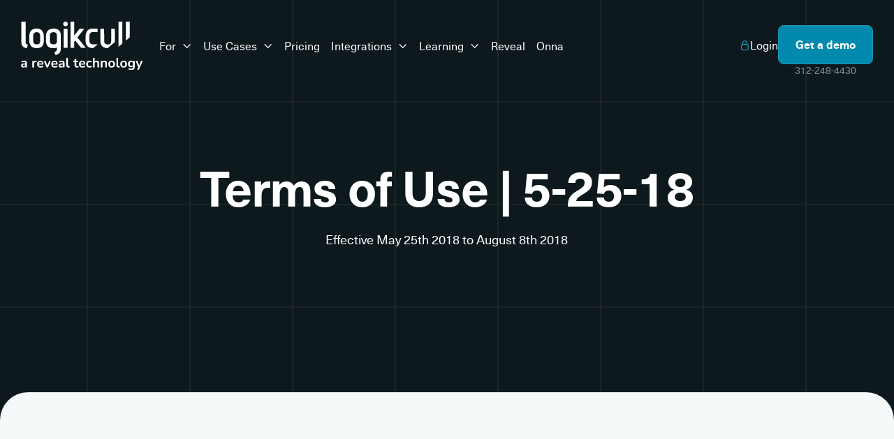

--- FILE ---
content_type: text/html
request_url: https://www.logikcull.com/policies/terms-of-use-5-25-18
body_size: 22573
content:
<!DOCTYPE html><!-- This site was created in Webflow. https://webflow.com --><!-- Last Published: Tue Jan 13 2026 22:37:03 GMT+0000 (Coordinated Universal Time) --><html data-wf-domain="www.logikcull.com" data-wf-page="63d1512e2bb75d5ac7eb185c" data-wf-site="63b7152e92a1216cc576e6de" lang="en" data-wf-collection="63d1512e2bb75d4688eb185a" data-wf-item-slug="terms-of-use-5-25-18"><head><meta charset="utf-8"/><title>Terms of Use | 5-25-18</title><meta content="Effective May 25th 2018 to August 8th 2018" name="description"/><meta content="Terms of Use | 5-25-18" property="og:title"/><meta content="Effective May 25th 2018 to August 8th 2018" property="og:description"/><meta content="https://cdn.prod.website-files.com/63b7152f92a121295976e6ed/63d836d328d89aca936de3cc_Logikcull%20eDiscovery%20Software.png" property="og:image"/><meta content="Terms of Use | 5-25-18" property="twitter:title"/><meta content="Effective May 25th 2018 to August 8th 2018" property="twitter:description"/><meta content="https://cdn.prod.website-files.com/63b7152f92a121295976e6ed/63d836d328d89aca936de3cc_Logikcull%20eDiscovery%20Software.png" property="twitter:image"/><meta property="og:type" content="website"/><meta content="summary_large_image" name="twitter:card"/><meta content="width=device-width, initial-scale=1" name="viewport"/><meta content="6j0PCu5RQs3IxejLewkXzIIyEBtDHgYPiEh9abdf0_c" name="google-site-verification"/><meta content="Webflow" name="generator"/><link href="https://cdn.prod.website-files.com/63b7152e92a1216cc576e6de/css/logikcull-2023-website-reboot.webflow.shared.384c2cc26.css" rel="stylesheet" type="text/css" integrity="sha384-OEwswmbI4jEYqjKm3hQYQE+rIWTDbJVQapocpDPzvHj49LS+SuQCbgeS9gpo+1qO" crossorigin="anonymous"/><link href="https://fonts.googleapis.com" rel="preconnect"/><link href="https://fonts.gstatic.com" rel="preconnect" crossorigin="anonymous"/><script src="https://ajax.googleapis.com/ajax/libs/webfont/1.6.26/webfont.js" type="text/javascript"></script><script type="text/javascript">WebFont.load({  google: {    families: ["JetBrains Mono:regular,700","Sora:regular,700"]  }});</script><script type="text/javascript">!function(o,c){var n=c.documentElement,t=" w-mod-";n.className+=t+"js",("ontouchstart"in o||o.DocumentTouch&&c instanceof DocumentTouch)&&(n.className+=t+"touch")}(window,document);</script><link href="https://cdn.prod.website-files.com/63b7152e92a1216cc576e6de/63f7487e0135b45db1e19e35_logikcull-favicon.png" rel="shortcut icon" type="image/x-icon"/><link href="https://cdn.prod.website-files.com/63b7152e92a1216cc576e6de/63f74881785cc3a2cb4fb38a_logikcull-webclip.png" rel="apple-touch-icon"/><!-- Google Tag Manager -->
<script>(function(w,d,s,l,i){w[l]=w[l]||[];w[l].push({'gtm.start':
new Date().getTime(),event:'gtm.js'});var f=d.getElementsByTagName(s)[0],
j=d.createElement(s),dl=l!='dataLayer'?'&l='+l:'';j.async=true;j.src=
'https://www.googletagmanager.com/gtm.js?id='+i+dl;f.parentNode.insertBefore(j,f);
})(window,document,'script','dataLayer','GTM-5JDXPJ');</script>
<!-- End Google Tag Manager -->

<script>
(function(){var a=window.mutiny=window.mutiny||{};if(!window.mutiny.client){a.client={_queue:{}};var b=["identify","trackConversion"];var c=[].concat(b,["defaultOptOut","optOut","optIn"]);var d=function factory(c){return function(){for(var d=arguments.length,e=new Array(d),f=0;f<d;f++){e[f]=arguments[f]}a.client._queue[c]=a.client._queue[c]||[];if(b.includes(c)){return new Promise(function(b,d){a.client._queue[c].push({args:e,resolve:b,reject:d});setTimeout(d,500)})}else{a.client._queue[c].push({args:e})}}};c.forEach(function(b){a.client[b]=d(b)})}})();
</script>
<script data-cfasync="false" src="https://client-registry.mutinycdn.com/personalize/client/894541f4de57a807.js"></script>


<!-- CookieBot -->
<script id="Cookiebot" src="https://consent.cookiebot.com/uc.js" data-cbid="d53da9a5-6a50-4d80-b3a7-1f621834bc1f" type="text/javascript" async></script>


<!-- custom style -->
<style>
.modal {
	max-width: 40rem !important;
}
</style><script type="text/javascript">window.__WEBFLOW_CURRENCY_SETTINGS = {"currencyCode":"USD","symbol":"$","decimal":".","fractionDigits":2,"group":",","template":"{{wf {\"path\":\"symbol\",\"type\":\"PlainText\"} }} {{wf {\"path\":\"amount\",\"type\":\"CommercePrice\"} }} {{wf {\"path\":\"currencyCode\",\"type\":\"PlainText\"} }}","hideDecimalForWholeNumbers":false};</script></head><body class="bg-secondary-1"><div class="page-wrapper"><div data-w-id="e8bd1a7f-0fc9-f02d-9b0b-ffc90697c7ca" data-animation="default" data-collapse="medium" data-duration="400" data-easing="ease" data-easing2="ease" role="banner" class="header-wrapper w-nav"><div class="w-embed w-iframe"><!-- Google Tag Manager (noscript) -->
<noscript><iframe src="https://www.googletagmanager.com/ns.html?id=GTM-5JDXPJ"
height="0" width="0" style="display:none;visibility:hidden"></iframe></noscript>
<!-- End Google Tag Manager (noscript) --></div><div class="position-relative z-index-1"><div class="container-default w-container"><div class="header-content-wrapper"><a href="/" aria-label="Logikcull" class="header-logo-link w-nav-brand"><img src="https://cdn.prod.website-files.com/63b7152e92a1216cc576e6de/64ecb3c86ca2a3bcb0a4f0c3_logikcull-reveal-white.svg" loading="lazy" width="174" height="54" alt="Logikcull - a reveal technology" class="logikcull-logo---white"/></a><div class="header-middle"><nav role="navigation" class="header-nav-menu-wrapper dark w-nav-menu"><ul role="list" class="header-nav-menu-list"><li class="header-nav-list-item middle"><div data-hover="true" data-delay="0" data-w-id="aca9c230-2695-2e47-7ee4-43566c5e1356" class="dropdown-wrapper w-dropdown"><div class="header-nav-link dropdown white w-dropdown-toggle"><div>For</div><div class="line-rounded-icon dropdown-arrow"></div></div><nav class="dropdown-column-wrapper single-column w-dropdown-list"><div class="card dropdown"><div class="menu-main-wrapper"><div class="menu-wrapper"><div class="nav-content"><ul role="list" class="list-nav"><li class="list-nav-item"><a href="/for/corporations" class="nav-link">Corporations</a></li><li class="list-nav-item"><a href="/for/government" class="nav-link">Government</a></li><li class="list-nav-item"><a href="/for/education" class="nav-link">Education</a></li><li class="list-nav-item"><a href="/for/law-firms" class="nav-link">Law Firms</a></li><li class="list-nav-item"><a href="/for/non-profits" class="nav-link">Nonprofits</a></li></ul></div></div></div></div></nav></div></li><li class="header-nav-list-item middle"><div data-hover="true" data-delay="0" class="dropdown-wrapper w-dropdown"><div class="header-nav-link dropdown white w-dropdown-toggle"><div>Use Cases</div><div class="line-rounded-icon dropdown-arrow"></div></div><nav class="dropdown-column-wrapper double-column w-dropdown-list"><div class="card dropdown"><div class="menu-main-wrapper"><div class="menu-wrapper"><div class="nav-content"><ul role="list" class="list-nav"><li class="list-nav-item"><a href="/use-cases/early-case-assessment" class="nav-link">Early Case Assessment</a></li><li class="list-nav-item"><a href="/use-cases/legal-holds" class="nav-link">Legal Holds</a></li><li class="list-nav-item"><a href="/use-cases/legal-holds-in-slack" class="nav-link">Legal Holds In Slack 🤯</a></li><li class="list-nav-item"><a href="/use-cases/open-records" class="nav-link">FOIA and Open Records</a></li><li class="list-nav-item"><a href="/use-cases/internal-investigations" class="nav-link">Internal Investigation</a></li><li class="list-nav-item"><a href="/use-cases/subpoena-response" class="nav-link">Subpoena Response</a></li><li class="list-nav-item"><a href="/use-cases/dsars" class="nav-link">DSARS</a></li></ul><ul role="list" class="list-nav"><li class="list-nav-item"><a href="/use-cases/litigation" class="nav-link">Litigation/eDiscovery</a></li><li class="list-nav-item"><a href="/use-cases/departed-email-searches" class="nav-link">Departed Email Search</a></li><li class="list-nav-item"><a href="/use-cases/data-preservation" class="nav-link">Data Preservation</a></li><li class="list-nav-item"><a href="/use-cases/pii-detection" class="nav-link">PII Detection and Redaction</a></li><li class="list-nav-item"><a href="/use-cases/audio-redaction" class="nav-link">Audio Redaction<br/></a></li><li class="list-nav-item"><a href="/use-cases/av-transcription" class="nav-link">A/V Transcription</a></li></ul></div></div></div></div></nav></div></li><li class="header-nav-list-item middle"><a href="/pricing" class="header-nav-link white">Pricing</a></li><li class="header-nav-list-item middle"><div data-hover="true" data-delay="0" class="dropdown-wrapper w-dropdown"><div class="header-nav-link dropdown white w-dropdown-toggle"><div>Integrations</div><div class="line-rounded-icon dropdown-arrow"></div></div><nav class="dropdown-column-wrapper w-dropdown-list"><div class="card dropdown"><div class="menu-main-wrapper"><div class="menu-wrapper"><div class="nav-content"><div class="w-dyn-list"><div role="list" class="list-nav w-dyn-items"><div role="listitem" class="list-nav-item w-dyn-item"><a href="/integrations/legal-holds-in-slack" class="nav-link">Slack Legal Hold</a></div><div role="listitem" class="list-nav-item w-dyn-item"><a href="/integrations/slack" class="nav-link">Slack Collection</a></div><div role="listitem" class="list-nav-item w-dyn-item"><a href="/integrations/microsoft" class="nav-link">Microsoft 365</a></div><div role="listitem" class="list-nav-item w-dyn-item"><a href="/integrations/google" class="nav-link">Google Vault</a></div><div role="listitem" class="list-nav-item w-dyn-item"><a href="/integrations/box" class="nav-link">Box</a></div><div role="listitem" class="list-nav-item w-dyn-item"><a href="/integrations/clio" class="nav-link">Clio</a></div></div></div></div></div></div></div></nav></div></li><li class="header-nav-list-item middle"><div data-hover="true" data-delay="0" class="dropdown-wrapper w-dropdown"><div class="header-nav-link dropdown white w-dropdown-toggle"><div>Learning</div><div class="line-rounded-icon dropdown-arrow"></div></div><nav class="dropdown-column-wrapper w-dropdown-list"><div class="card dropdown"><div class="menu-main-wrapper"><div class="menu-wrapper"><div class="nav-content"><ul role="list" class="list-nav"><li class="list-nav-item"><a href="/learning/blog" class="nav-link">Blog</a></li><li class="list-nav-item"><a href="/learning/guides" class="nav-link">Guides</a></li><li class="list-nav-item"><a href="/learning/logikcull-certification" class="nav-link">Logikcull Certification</a></li><li class="list-nav-item"><a href="/learning/webinars" class="nav-link">Webinars</a></li><li class="list-nav-item"><a href="/learning/case-studies" class="nav-link">Case Studies</a></li><li class="list-nav-item"><a href="/learning/industry-reports" class="nav-link">Industry Reports</a></li><li class="list-nav-item"><a href="/learning/inside-voices" target="_blank" class="nav-link">Inside Voices Podcast</a></li></ul></div></div></div></div></nav></div></li><li class="header-nav-list-item show-in-tablet header-nav-list-btn-mobile"><a href="#" class="btn-primary width-100 w-button">Get started</a></li><li class="header-nav-list-item middle"><a href="https://revealdata.com" class="header-nav-link white">Reveal</a></li><li class="header-nav-list-item middle"><a href="https://onna.com/" class="header-nav-link white">Onna</a></li></ul></nav></div><div class="header-right-side"><a href="https://app.logikcull.com/" class="header-nav-link login hidden-on-tablet white w-inline-block"><div class="line-rounded-icon color-accent-1"></div><div>Login</div></a><div class="hamburger-menu-wrapper w-nav-button"><div class="hamburger-menu-icon-wrapper"><div class="hamburger-menu-bar top"></div><div class="hamburger-menu-bar bottom"></div></div></div><div class="header-cta-container"><a href="https://www.logikcull.com/demo" class="btn-primary small header-btn-hidde-on-tablet w-button">Get a demo</a><a href="tel:0013122484430" class="header-nav-link login hidden-on-tablet white w-inline-block"><div class="text-block-133">312-248-4430</div></a></div></div></div></div><div class="position-absolute full header-bg dark"></div></div></div><section class="section hero v2"><div class="container-default w-container"><div class="inner-container _700px---tablet center"><h1 class="display-1 color-neutral-100 text-center">Terms of Use | 5-25-18</h1><div class="color-neutral-100 text-center">Effective May 25th 2018 to August 8th 2018</div><div id="w-node-e13462b1-8b69-ee1b-9b8c-042ba4c1292f-c7eb185c" class="mg-top-64px mg-top-0px---tablet"></div></div></div><div class="position-absolute dark-fade---button"></div></section><section class="section light border-radius-40px"><div class="container-default w-container"><div class="single-col"><div class="inner-container _68ch"><div class="content-section no-border"><div class="w-richtext"><p><strong>A newer version of this document is </strong><a href="https://www.logikcull.com/policies/terms-of-use"><strong>available here</strong></a><strong>.</strong></p><p>Logik Systems, Inc. (“Logik,” “we,” “our,” “us”) provides its Service (as defined below) to you (“you” or “your”) through its web site located at <a href="https://www.logikcull.com/">https://www.logikcull.com</a> and <a href="https://app.logikcull.com/">https://app.logikcull.com</a> (collectively, “Site”), subject to these Terms of Service (“Agreement”).</p><h3>1. Acceptance of Agreement</h3><p>1.1 This Agreement constitutes a binding legal contract that governs your trial (if applicable), purchase and ongoing use of and access to the Service and Site. You must accept the terms of this Agreement before you may access or use the Service and Site. You accept the terms of this Agreement by: (a) clicking to accept or agree where such option is made available to you; or (b) actually using or accessing the Service and Site.</p><p>1.2 By accepting this Agreement, or by accessing or using the Service or Site, you represent and warrant the following:</p><ol role="list"><li>You are at least 18 years old and have the legal capacity to be bound by this Agreement;</li><li>You have read, understand, and hereby agree to be legally bound by this Agreement;</li><li>The information you provide in registering for the Service is accurate, complete, and is yours or within your right to use and disclose to Logik; and</li><li>If you are accepting this Agreement on behalf of a company or another legal entity, you represent that you have the right, power and authority to enter into this Agreement on behalf of such entity in which case the terms “you” or “your” shall refer to the entity.</li></ol><p>1.3 We reserve the right to modify this Agreement at any time. In the event we modify this Agreement, you will be required to click to accept the most recent version of the Agreement the next time you log in. In any event, your continued access or use of the Service will constitute your acceptance of the revised Agreement.</p><h3>2. Description of Service</h3><p>2.1 The “Service” means the hosted eDiscovery and document management solution for online storage, sharing and processing of files, documents, materials, images, videos, or other content, including all updates, modifications, and enhancements thereto, as made generally available by Logik during the Term (“Service”). Under this Agreement, all information, data and materials uploaded or stored in the Service, or otherwise disclosed to Logik, by you or your Users (as defined below) shall be referred to as “Hosted Data.” For purposes of this Service, your Hosted Data includes, without limitation, all uploaded &amp; created data post de-duplication and de-nisting, including the extracted native files, the extracted or OCR’d text files, the rendered PDF files, and zipped downloads. By way of example, a 1GB (gigabyte) PST uploaded may extract to 2GB of extracted and created data, but 50% of the Data may be duplicate. In this example, the total Data size consumed is 1GB, not 2GB, because of the duplicate Data detected. For Yearly account subscriptions specifically, any download created in Logikcull will not be counted towards your consumed Data usage or storage.</p><p>2.2 You may request features or functionality not already offered through the Service. If we determine that your requests are feasible, we may choose to provide those features or functionalities to you for an additional fee.</p><p>2.3 It is understood that in order to use the Service, a modern browser such as Internet Explorer 10+, Firefox 56+, Safari 11+ or Google Chrome 63+ is required. Additionally, a stable connection to the Internet is required. The Service may work in a limited manner on other web browsers (such as earlier versions of the previously mentioned browsers), but the Service was not designed for use on web browsers other than those recommended above.</p><p>2.4 Trial Period. This Agreement applies equally to any trial period that you may be using, which begins when you first log into the Service. During any such trial period certain usage restrictions may apply. If you upgrade to a paid subscription plan and you desire to keep the Hosted Data uploaded during the trial period, the trial period Hosted Data you retain will become billable at the then-current rates pursuant to Section 13 of this Agreement. YOU UNDERSTAND AND ACKNOWLEDGE THAT ANY NATIVE DATA YOU ENTER OR UPLOAD INTO THE SERVICE, AND ANY CUSTOMIZATIONS MADE TO THE SERVICE BY OR FOR YOU DURING YOUR TRIAL, WILL BE PERMANENTLY DELETED AND UNAVAILABLE TO YOU UNLESS YOU UPGRADE TO A PAID SERVICE PRIOR TO THE CLOSE OF YOUR TRIAL PERIOD. YOU UNDERSTAND AND ACKNOWLEDGE THAT YOU WILL NOT BE ENTITLED TO RECEIVE ANY ADDITIONAL FREE TRIALS ONCE YOUR TRIAL PERIOD HAS EXPIRED.</p><h3>3. Provision of The Service</h3><p>3.1 Subject to your strict compliance with the terms of this Agreement you shall have, during the Term, a non-exclusive, non-transferable, non-sublicensable, limited right to access and use the Service, solely for use by your authorized Users in accordance with the terms of this Agreement. Such use is limited to your internal use. Except for the express licenses granted in this Section 3, no other licenses are granted by Logik hereunder, by implication, estoppel or otherwise, and all rights not expressly granted herein are reserved.</p><p>3.2 You may permit your employees, agents, contractors, or other authorized third parties (collectively, “Users”) to access the Service. Your Users’ use and access to the Service is conditioned upon their acceptance of Logik’s then current end user terms for access to the Service. You understand and agree that you are fully responsible for ensuring your Users&#x27; compliance with the terms of this Agreement and will be liable for all acts and omissions of your Users, including but not limited to any fees or expenses incurred through your Users’ use and access to the Service, regardless of whether you authorized the User to incur such fees.</p><p>3.3 Updates. Logik reserves the right, in its sole discretion, to update, modify, or remove the features, functionality, or other aspects of the Service at any time.</p><p>3.4 Data Processing. To the extent the Services provided to You hereunder will include Processing (as defined in the attached Data Processing Addendum) of personal data subject to the laws of the European Union, the European Economic Area and their member states, Switzerland and the United Kingdom, including, without limitation, GDPR (as defined in the attached Data Processing Addendum), then the parties agree that the additional terms and conditions set forth in <a href="https://logikcull.com/data-processing-addendum"><strong>[Attachment 1]</strong></a><strong> </strong>to this Agreement (“Data Processing Addendum”) shall be incorporated herein by this reference, and each party agrees to comply with the terms and conditions set forth in the Data Processing Addendum.</p><h3>4. Acceptable Use Policy</h3><p>4.1 Your Responsibilities. By registering for, accessing, and using the Service, you understand and agree that you are solely responsible for the following:</p><ol role="list"><li>Your compliance and your Users’ compliance with this Agreement;</li><li>Taking appropriate security measures to prevent the unauthorized disclosure of your User’s passwords, login info, or other credentials used to access your account;</li><li>The accuracy, quality, integrity, legality, reliability, and appropriateness of Hosted Data and of the means by which you acquired the Hosted Data;</li><li>Complying with applicable state, federal and international laws, regulations, and ordinances with respect to your use and your User’s use of the Service;</li><li>All activity that occurs under your account; and</li><li>Procuring all necessary rights to use any third party software (e.g., web browser), services (e.g., internet access) or equipment that may be needed to use the Service.</li></ol><p>4.2 Restrictions on Use. You will not and will ensure that your Users do not (and will not encourage or assist any third party to):</p><ol role="list"><li>Use the Service in any manner or for any purpose other than as expressly permitted by this Agreement;</li><li>Sell, resell, assign, sublicense, distribute, publish, transfer, rent, lease or otherwise make available access to the Service without our prior express written consent;</li><li>Modify, copy, alter, tamper with, repair or otherwise create derivative works or improvements of the Service;</li><li>Remove, delete, obscure or alter any proprietary right notice on or in connection with the Service</li><li>Use the Service to store, input, upload or transmit Hosted Data (i) containing unlawful, defamatory, threatening, pornographic, abusive, libelous or otherwise objectionable material of any kind or nature, or (ii) that violates the intellectual property rights or privacy rights of a third party;</li><li>Use the Service to store, input, upload or transmit malicious code, viruses, Trojan horses, or worms that may damage our computer systems;</li><li>Use the Service to send unsolicited or unauthorized junk mail or spam;</li><li>Damage, destroy, disable, impair, interfere with or disrupt the integrity or performance of the Service, Site or third-party data contained therein;</li><li>Interfere with other users’ use of the Service;</li><li>Use the Service to illegally attempt to access, acquire or otherwise obtain data to which you are not legally entitled;</li><li>Attempt to gain unauthorized access to or bypass or breach any security device or protection used by the Service or related systems or networks;</li><li>Access or use the Service in a way intended to avoid incurring fees or to exceed usage limits or quotas;</li><li>Reverse engineer the user interface design, workflow, or features of the Service, or any software contained therein, or attempt to discover or recreate the source code to any of the foregoing;</li><li>Access the Service or take screenshots or video of the Site for the purpose of building a competitive product or service or copying its features or user interface or in order to share the information with one of our competitors or a company seeking to build a similar service;</li><li>Impersonate or misrepresent any individual or company; or</li><li>Use the Service to infringe the copyrights or other intellectual property rights of third parties.</li></ol><p>4.3 Notification of Unauthorized Use. You will immediately notify us of any actual or threatened unauthorized use of or access to your account, your Hosted Data or the Service that comes to your attention. In the event of any such unauthorized use, you will take all steps necessary to terminate such unauthorized use or threatened activity and to mitigate its effects. Additionally, you will provide us with such cooperation and assistance related to any such unauthorized use as we may reasonably request.</p><p>Notification of such unauthorized use or other security concerns should be reported to Logikcull at security@logikcull.com.</p><h3>5. Suspension</h3><p>Without limiting our termination rights herein, we reserve the right, at any time, with or without notice in our sole and absolute discretion, to temporarily suspend or otherwise deny your (or any of your Users’) access to or use of the Service, without incurring obligation or liability, for: (a) scheduled or unscheduled maintenance; (b) purposes of maintaining the security and/or integrity of our network, hardware, or associated systems or those of our third party providers; (c) unusual spikes in activity or usage of the Service; (d) unplanned technical problems or outages; (e) the actual or suspected violation of this Agreement by you or any of your Users; (f) any failure by you to pay an invoice when due; (g) judicial or other governmental demand or order, subpoena or law enforcement request that expressly or by reasonable implication requires us to do so; or (h) the expiration or termination of this Agreement. We will use reasonable efforts to notify you of any scheduled maintenance. We will not be liable for any suspension or disablement of the Service that occurs pursuant to this Section 5.</p><h3>6. Hosted Data</h3><p>6.1 Your Responsibility. You have and will retain sole responsibility for: (a) all Hosted Data, including its content and use; (b) all information, instructions and materials provided by you or on your behalf or any User in connection with the Services; (c) your information technology infrastructure, including computers, software, databases, electronic systems (including database management systems), and networks, whether operated directly by you or through the use of third-party services; (d) the security and use of your and your Users&#x27; account access credentials; and (e) all access to and use of the Services directly or indirectly by or through the your systems or your or your Users&#x27; account access credentials, with or without your knowledge or consent, including all results obtained from, and all conclusions, decisions, and actions based on, such access or use.</p><p>6.2 Your Access and Security. You shall employ all physical, administrative, and technical controls, screening, and security procedures and other safeguards necessary to: (a) securely administer the distribution and use of all account access credentials and protect against any unauthorized access to or use of the Services; and (b) control the content and use of Hosted Data, including the uploading or other provision of Hosted Data for processing by the Services.</p><p>6.3 Data Privacy and Security. Our Privacy Policy, which may be found at: <a href="https://www.logikcull.com/">https://www.logikcull.com</a>, is hereby incorporated into this Agreement by reference. The Privacy Policy explains how we use and collect your information. Your use of the Service signifies your acknowledgment of and agreement with the Privacy Policy. We shall maintain appropriate administrative, physical and technical safeguards to protect the security, confidentiality and integrity of Hosted Data, including encryption of Hosted Data at rest and in transmission (using TLS or similar technologies). Except with regard to Section 8.4 below, we shall not disclose Hosted Data to any third party for any purpose other than to provide the Service, support, or related services to you.</p><p>6.4 Data Processing. Subject to the terms of this Agreement, we shall use commercially reasonable efforts to process Hosted Data in accordance with the normal functions of the Service. Notwithstanding the foregoing, you understand and acknowledge that due to file type, file corruption, encryption, or automatic image conversion issues, there may be times when: (a) Hosted Data cannot be extracted and processed; (b) a certain amount of Hosted Data may not be suitable or available for extraction from text, metadata or other information; or (c) file images may not correctly format when image files are created from native documents for purposes of review or production (collectively, “Exception” or “Exceptions”). You understand and acknowledge that such Exceptions may limit the function of any searching, filtering or other analysis of the Hosted Data within the Service. Additionally, you understand that in data processing sometimes data is lost or damaged. You will be responsible for and shall maintain adequate back-up and archival copies of all Hosted Data. We shall bear no liability with respect to any of Hosted Data that is lost or damaged as a result of the data processing.</p><h3>7. Ownership</h3><p>7.1 As between You and Logik, You are and will remain the sole and exclusive owner of all right, title and interest in and to all Hosted Data. However, in order to provide the Service to you, we may have to access and use Hosted Data. We may also use Hosted Data for the purpose of generally improving the Service as well as for developing and distributing general benchmarks or statistics pertaining to the Service, provided Hosted Data is used in the aggregate and is in anonymized form. You hereby irrevocably grant all such rights and permissions in or relating to Hosted Data as are necessary or useful for Logik and its authorized third parties and its personnel to enforce this Agreement and exercise their rights and perform their obligations hereunder.7.2 We own and will retain all right, title, and interest in and to the Service, the Site, our Confidential Information, and the Feedback including all intellectual property rights contained therein. Except for the express licenses granted in Section 3.1, no other licenses are granted by us hereunder, by implication, estoppel or otherwise, and all rights not expressly granted herein are reserved by us. If you or your Users provide any ideas, suggestions or recommendations to us regarding the Service (“Feedback”), we shall be free to retain, use and incorporate such Feedback in our products and/or services, without payment of royalties or other consideration to you. You hereby unconditionally and irrevocably grant to us an assignment of all right, title and interest in and to the Feedback, including all intellectual property rights contained therein.</p><p>7.3 You may not modify, publish, transmit, reproduce, create derivative works or improvements from, distribute, display, incorporate into another web site, or in any other way exploit the Service or the Site, in whole or in part, without prior written permission from us.</p><p>7.4 Trademarks. The Service and Site contains valuable trademarks owned and used by us to distinguish our services from those of others. The Service and Site may also contain references to other entities’ trademarks and service marks, but such references are for identification purposes only and are used with permission of their respective owners. We do not claim ownership in, or any affiliation with, any third party trademarks or service marks appearing in the Service or Site. You agree not to use or display trademarks without our prior written consent or the consent of the owner of such mark.</p><h3>8. Confidentiality</h3><p>8.1 “Confidential Information” shall include confidential or proprietary technical, business or financial information and materials disclosed by you or us to the other party, whether orally or in writing, that is designated or identified as confidential or that reasonably should be understood to be confidential given the nature of the information and the circumstances surrounding the disclosure. Hosted Data constitutes your Confidential Information. Notwithstanding the foregoing, the Service, and any associated pricing, documentation, product roadmaps, business and marketing plans, and any information related to the foregoing constitutes the Confidential Information of Logik, regardless of a lack of confidentiality marking or reasonableness determination.</p><p>8.2 Both Parties agree to hold Confidential Information in confidence and protect such Confidential Information from disclosure to any third party, other than as expressly set forth in this Agreement and to limit access to the other party’s Confidential Information to such of its personnel, agents, subcontractors, suppliers and/or consultants, if any, who have a need to access such information in accordance with the terms of this Agreement. Both parties agree that all Confidential Information is proprietary to the disclosing party or such third party, as applicable, and shall remain the sole property of the disclosing party or such third party.</p><p>8.3 Confidential Information shall not include any information that: (i) is or becomes generally known to the public without breach of any obligation owed to disclosing party; (ii) was known to the receiving party prior to its disclosure by disclosing party without restriction on use or disclosure; (iii) was independently developed by the receiving party without breach of any obligation owed to disclosing party; or (iv) is rightfully received from a third party without restriction on use or disclosure.</p><p>8.4 Compelled Disclosures. Notwithstanding the foregoing, we reserve the right to disclose Confidential Information in response to an order of a court or other governmental body of competent authority or as otherwise required by law or regulation to be disclosed (“Compelled Disclosure”), provided that, we will use reasonable efforts to provide you with prior notice (to the extent legally permitted) in order to afford you an opportunity to seek a protective order or otherwise challenge the Compelled Disclosure. You are responsible for any expenses incurred in seeking to prevent a Compelled Disclosure. After providing you with prior notice, we will not be liable if we comply with the disclosure after giving you a reasonable amount of time to respond.</p><h3>9. Disclaimer</h3><p>EXCEPT FOR THE WARRANTIES EXPRESSLY PROVIDED IN THIS AGREEMENT, THE SERVICE AND SITE ARE PROVIDED TO YOU ON AN “AS IS” AND “AS AVAILABLE” BASIS. WE EXPRESSLY DISCLAIM ALL OTHER WARRANTIES, WHETHER EXPRESS OR IMPLIED, ORAL OR WRITTEN, INCLUDING WARRANTIES OF MERCHANTABILITY OR FITNESS FOR ANY PARTICULAR PURPOSE, SATISFACTORY QUALITY, NON-INFRINGEMENT, ACCURACY, COMPLETENESS, ADEQUACY OF INFORMATION AND ALL OTHER WARRANTIES ARISING FROM COURSE OF DEALING, USAGE OR TRADE PRACTICE. WE DO NOT WARRANT THAT THE SERVICE AND SITE WILL OPERATE WITHOUT INTERRUPTION, ACHIEVE ANY INTENDED RESULT, BE COMPATIBLE OR WORK WITH ANY SOFTWARE, SYSTEM OR OTHER SERVICES, OR BE SECURE, ACCURATE, COMPLETE, FREE OF HARMFUL CODE OR ERROR FREE, OR THAT DEFECTS CAN BE CORRECTED. ADDITIONALLY, ALL THIRD PARTY MATERIALS ARE PROVIDED “AS IS” AND WE EXPRESSLY DISCLAIM ALL WARRANTIES RELATED TO THE THIRD PARTY SOFTWARE, MATERIALS OR WEB BROWSERS THAT YOU MAY NEED TO USE IN CONJUNCTION WITH THE SERVICE OR SITE. ANY REPRESENTATION OR WARRANTY OF OR CONCERNING ANY THIRD PARTY SOFTWARE, MATERIALS OR WEB BROWSERS ARE STRICTLY BETWEEN YOU AND THE APPLICABLE THIRD PARTY PROVIDER. MOREOVER, GIVEN THE NUMBER OF VARIABLES INVOLVED WE DO NOT WARRANT A GUARANTEED SPEED FOR DATA PROCESSING OR LENGTH OF SERVICE. YOU UNDERSTAND AND ACKNOWLEDGE THAT WE WILL HAVE NO LIABILITY OF ANY KIND WITH RESPECT TO (A) THE LOSS, ALTERATION, OR DESTRUCTION OF CUSTOMER HOSTED DATA IN CONNECTION WITH THE SERVICES; (B) ANY CLAIMS OR LOSSES OF ANY KIND RELATED TO THE MISUSE OF THE SERVICE OR YOUR ACCOUNT, INCLUDING BUT NOT LIMITED TO THE ACTIVITIES OF THIRD PARTIES OR DUE TO YOUR FAILURE TO MAINTAIN THE CONFIDENTIALITY AND SECURITY OF YOUR ACCOUNT; OR (C) ANY CLAIMS OR LOSSES DUE TO IMPAIRMENT, INABILITY TO USE OR LOSS, INTERRUPTION OR DELAY OF THE SERVICES, INCLUDING BUT NOT LIMITED TO PLANNED OR UNPLANNED DOWNTIME OR ANY UNAVAILABILITY DUE TO A FORCE MAJEURE EVENT.</p><h3>10. Limitation of Liability</h3><p>10.1 TO THE MAXIMUM EXTENT PERMITTED UNDER APPLICABLE LAW, LOGIK, ITS AFFILIATES, OFFICERS, EMPLOYEES, AGENTS, SUPPLIERS OR LICENSORS (COLLECTIVELY, “LOGIK PARTIES”) SHALL NOT BE LIABLE TO YOU, YOUR USERS, OFFICERS, EMPLOYEES, AGENTS, SUPPLIERS, CLIENTS, OR ANY PARTY CLAIMING THROUGH YOU (COLLECTIVELY, “CUSTOMER PARTIES”) FOR ANY (A) INDIRECT, CONSEQUENTIAL, INCIDENTAL, PUNITIVE, EXEMPLARY OR SPECIAL DAMAGES (INCLUDING, WITHOUT LIMITATION, LOST PROFITS, REVENUE, GOODWILL, BUSINESS, USE, OR REVENUE, DIMINUTION IN VALUE, OR IMPAIRMENT INABILITY TO USE OR LOSS, INTERRUPTION OR DELAY IN SERVICE); OR (B) LOSS, DAMAGE, CORRUPTION OR RECOVERY OF DATA, OR BREACH OF DATA OR SYSTEM SECURITY, INCURRED BY CUSTOMER PARTIES UNDER ANY THEORY OF LIABILITY, INCLUDING WITHOUT LIMITATION, CONTRACT, TORT, WARRANTY, NEGLIGENCE OR AS A RESULT OF ANY BREACH OF THIS AGREEMENT OR THE USE OR INABILITY TO USE THE SERVICE, EVEN IF LOGIK OR THE LOGIK PARTIES HAVE BEEN ADVISED OF THE POSSIBILITY OF SUCH DAMAGES AND NOTWITHSTANDING THE FAILURE OF ANY AGREED OR OTHER REMEDY OF ITS ESSENTIAL PURPOSE.</p><p>11.2 TO THE MAXIMUM EXTENT PERMITTED UNDER APPLICABLE LAW, LOGIK AND THE LOGIK PARTIES MAXIMUM COLLECTIVE AGGREGATE LIABILITY UNDER THIS AGREEMENT SHALL NOT EXCEED THE TOTAL AMOUNTS PAID BY YOU TO LOGIK IN THE TWELVE (12) MONTHS IMMEDIATELY PRECEDING THE EVENT GIVING RISE TO SUCH LIABILITY, WHETHER ARISING UNDER OR RELATED TO A CLAIM OF BREACH OF CONTRACT, TORT, WARRANTY, NEGLIGENCE OR AS A RESULT OF ANY BREACH OF THIS AGREEMENT OR THE USE OR INABILITY TO USE THE SERVICE, EVEN IF LOGIK OR THE LOGIK PARTIES HAVE BEEN ADVISED OF THE POSSIBILITY OF SUCH DAMAGES AND NOTWITHSTANDING THE FAILURE OF ANY AGREED OR OTHER REMEDY OF ITS ESSENTIAL PURPOSE.</p><p>10.3 ANY CLAIM RELATED TO THIS AGREEMENT OR THE SERVICE AND SITE MUST BE BROUGHT WITHIN ONE YEAR OF THE DATE IN WHICH THE CLAIM FIRST COULD BE FILED. IF IT IS NOT, THEN THAT CLAIM IS PERMANENTLY BARRED.</p><h3>11. Indemnification</h3><p>You will defend, indemnify and hold us, our affiliates and licensors, and our and their respective employees, officers, directors, and representatives harmless from and against all claims, damages, losses, liabilities, costs, and expenses (including attorneys’ fees) relating to or arising from (a) the Hosted Data, including any processing of the Hosted Data by or on behalf of Logik in accordance with this Agreement; (b) your or your Users’ use of the Service or Site; (c) any violation by you or your Users of this Agreement, or applicable laws; or (d) your or your Users’ infringement or violation of the intellectual property rights or other rights of another. We will provide you with notice of such claim and we reserve the right to assume sole control of the defense.</p><h3>12. Term and Termination</h3><p>12.1 Term. This Agreement will remain in effect until terminated by either you or Logik as set out below (“Term”).</p><p>12.2 Termination</p><p>12.2.1 We may terminate your access and use of the Service and this Agreement, effective upon notice to you, at any time and for any reason, including but not limited to: (a) if you fail to pay an invoice within 30 days of receipt; (b) if we reasonably believe that you have violated this Agreement or applicable laws; or (c) if you become the subject of a bankruptcy, insolvency, receivership, liquidation, assignment for the benefit of creditors or similar proceeding.</p><p>12.2.2 You can terminate at any time by contacting us at support@logikcull.com, provided that if you are under a subscription plan, you understand and agree that your Service will not terminate until the end of your current subscription term. Cancellations will be processed within forty-eight (48) hours from our receipt of the request.</p><p>12.2.3 Termination will occur immediately upon expiration of the trial period if you do not upgrade to a paid plan in accordance with Section 2.4.</p><p>12.3 Export and Destruction of Hosted Data. During your subscription Term or trial Term, You will have the ability to export or retrieve Hosted Data from the Service at any time. Following Termination we will have no obligation to maintain or provide Hosted Data and shall thereafter, unless legally prohibited, may delete Hosted Data in our systems or otherwise in our possession or under our control.</p><p>12.4 Survival. Sections 4, 5, 7, 8 through 13 and 15 through 18 shall survive the termination or expiration of this Agreement.</p><h3>13. Payment of Fees</h3><p>13.1 Pricing. The fees applicable for the Service (&quot;Fees&quot;) may be provided to you in the form of a quote (which Logik may change from time to time, at its sole discretion), or may be provided to you in the form of a separate pricing agreement. You agree to pay all Fees incurred in connection with your account. Fees will be invoiced on a monthly or annual basis, as applicable. You may cancel your subscription at any time, subject to the provisions of Section 13.3 below. You may upgrade your annual subscription at any time to accommodate additional requirements. If you choose to upgrade, your existing subscription Agreement will be terminated and replaced by a new prorated Agreement reflecting your additional requirements.</p><p>13.2 Payment Terms. You will have the option of paying by credit card, electronic debit, or being invoiced. All payments are due within seven (7) days of the billing date. If payment is not received in thirty (30) days of the billing date we reserve the right to suspend your account until we receive and process all payments. If payment is not received at the end of sixty (60) days from the billing date, we reserve the right to terminate your account and delete all of your Hosted Data. Alternatively, at our sole discretion, in the event that payment is late, we reserve the right to charge interest at the rate of twelve percent (12%) per annum or the highest legal rate, whichever is lower, calculated from the payment due date until the date that full payment is received. We reserve the right to modify the Fees at any time upon notice to you via the email address on file with your account.</p><p>13.3 No Refunds. All Fees associated with the Service are non-refundable. You understand and acknowledge that you will not be issued any credits, refunds or prorated discounts for unused amounts — even if prepaid via a subscription plan.</p><h3>14. Availability of Service, Maintenance</h3><p>You understand and agree that interruptions of data processing and access may occur due to planned or emergency maintenance and repair by Logik, or due to a Force Majeure Event (as defined below). You agree that under no circumstances will Logik be held liable for any financial or other damages due to such interruptions. For the purposes of this Section, maintenance shall include but is not limited to one quarterly (forty-eight hour) planned maintenance window if needed, brief planned maintenance windows (scheduled in advance, as needed), and emergency maintenance windows (critical, unforeseen maintenance needed for the security or performance of the platform). We will make reasonable effort to limit quarterly planned maintenance windows to the timeframes outlined below. You will be notified in advance if we will exercise a quarterly planned maintenance window, or if we will need to deviate from the timeframes outlined below:</p><p>Dates: The second weekend in February, May, August, and November</p><p>Start time: Saturday 12:00 AM EST</p><p>Stop time: Monday 12:00 AM EST</p><h3>15. Force Majeure</h3><p>You acknowledge and agree that we will not be liable to you for our delay or failure to perform hereunder due to circumstances beyond our reasonable control, including acts of God, acts of government, flood, fire, earthquakes, civil unrest, acts of terror, strikes or other labor problems, regional shortage of adequate power or telecommunications or transportation, internet or other service disruptions involving hardware, software or power systems not within our possession or reasonable control, and denial of service attacks (“Force Majeure Event”).</p><h3>16. Dispute Resolution</h3><p>If a dispute arises out of or relates to this Agreement, or the breach thereof, and if said dispute cannot be settled through negotiation, you and Logik agree first to try in good faith to settle the dispute by mediation to be held in the city and county of San Francisco and administered by the American Arbitration Association under its Commercial Mediation Rules, before resorting to arbitration, litigation, or some other dispute resolution procedure. The foregoing process shall not apply to Logik’s collection of unpaid amounts or to any action by you or Logik to seek injunctive or other equitable relief.</p><h3>17. Governing Law; Venue</h3><p>This Agreement shall be governed by and interpreted in accordance with the laws of the State of Delaware, without regard to its principles regarding conflicts of law. Each Party hereby irrevocably submits to, and waives any objection to, the exclusive personal jurisdiction and venue of the courts located within the city and county of San Francisco, California.</p><h3>18. General</h3><p>18.1 Entire Agreement. This Agreement constitutes the entire agreement between you and Logik and supersedes all proposals, oral or written, all negotiations, conversations, discussions, or agreements between you and Logik relating to the subject matter of this Agreement and all past dealing or industry custom.</p><p>Notwithstanding the foregoing, in the event that you have executed a separate Master Services Agreement or License Agreement with Logikcull apart from this Agreement, then your Master Services Agreement or License Agreement with Logikcull shall govern over the terms of your use of the Service.</p><p>18.2 Notices; Electronic Communications. By registering for the Service and accepting this Agreement, you consent to receiving and we reserve the right to send you communications or information regarding the Service, including but not limited to (i) notices about your use of the Service, including any notices concerning violations of use, (ii) updates, and (iii) promotional information and materials regarding our products and services, via electronic mail. In the event that we send such communications, you will have the opportunity to opt-out of receiving future messages.</p><p>18.3 Assignment. You may not assign this Agreement in whole or in part, by operation of law or otherwise, and any attempt to do so will be null and void. This Agreement shall be binding upon and shall inure to the benefit of your and Logik’s successors and assigns.</p><p>18.4 Waiver. Our failure to exercise or enforce any right or provision of this Agreement shall not constitute a waiver of such right or provision.</p><p>18.5 Section Titles. The section titles in this Agreement are for convenience only and have no legal or contractual effect.</p><p>18.6 Independent Contractors. This Agreement does not create a joint venture, partnership, or agency between you and Logik, and you acknowledge that no other facts or relations exist that would create any such relationship. You and Logik are independent contractors while performing hereunder. You understand and acknowledge that Logik may provide the Service and other related products and services to other persons or entities, including but not limited to law firms or companies that may be adverse to you in a legal proceeding. This Agreement is solely for the benefit of you and Logik. It is not for the benefit of any other person, except for permitted successors.</p><p>18.7 Third-Party Software. Any use of or access to third-party software shall be subject to the license terms and conditions of such third-party software. For users who are given indirect access to Microsoft software, any such access is given under a Service Provider License Agreement (“SPLA”) subject to the specific terms and conditions included herein as <a href="https://logikcull.com/terms-of-service-appendix-a">Appendix A</a>.</p><p>19.9 Severability. In the event any one or more of the provisions of this Agreement shall for any reason be held to be invalid, illegal or unenforceable, the same shall not affect the validity or enforceability of any other provisions of the Agreement.</p><p>Any notices to be provided to Logik or questions with respect to the terms of this Agreement shall be sent to legal@logikcull.com.</p><h3>PREVIOUS VERSIONS</h3><ul role="list"><li><a href="http://ttps://www.logikcull.com/policies/terms-of-use-7-7-17">July 7th 2017 to May 24th 2018</a></li></ul><p>‍</p></div></div></div></div></div></section><div class="position-relative"></div><div class="overflow-hidden border-radius-24px"><section class="section pd-188px bg-neutral-800 position-relative"><div class="container-default w-container"><div class="position-relative z-index-1"><div class="w-layout-grid grid-2-columns title-and-buttons _1-col-tablet"><div id="w-node-_31c01ce2-12e3-b85c-06c2-e849a9b86c2a-a9b86c26" class="inner-container _581px center---tablet"><div class="inner-container _400px---mbl"><div class="text-center---tablet"><div class="mg-bottom-24px"><div class="text-100 bold color-accent-1 text-uppercase">Get Started</div></div><h2 class="display-2 color-neutral-100 text-left text-center-tablet">Ready to get started? Create an <span class="text-no-wrap">account today</span></h2><div class="color-neutral-200">Our team of product specialists will show you how to make Logikcull work for your specific needs and help you save thousands in discovery.</div></div></div></div><div class="buttons-row center"><div class="inner-container _490px"><a href="https://www.logikcull.com/demo" class="btn-primary white w-button">Get a demo <span class="line-rounded-icon link-icon-right"></span></a></div></div></div></div></div><div data-w-id="31c01ce2-12e3-b85c-06c2-e849a9b86c35" class="position-absolute cta-v4-grid-wrapper"><div class="position-absolute cta-v4-grid-fade"></div></div></section></div><footer class="footer-wrapper"><div class="container-default w-container"><div data-w-id="03d57b52-b241-daa6-69f2-afc0a50374f4" class="footer-top"><div class="w-layout-grid grid-footer-2-column---logo-and-form"><div class="inner-container _467px"><div class="text-center---tablet"><a href="/" class="footer-logo-wrapper w-inline-block"><img src="https://cdn.prod.website-files.com/63b7152e92a1216cc576e6de/64ecb3c86ca2a3bcb0a4f0c3_logikcull-reveal-white.svg" loading="lazy" width="117" height="46" alt="Logikcull - a reveal technology" class="logikcull-logo---white"/></a><p class="color-neutral-600 mg-bottom-0 footer-para">Join 1,500+ customers using Logikcull to sort and cull the noise for faster, more affordable discovery.</p></div></div><div id="w-node-cee01857-b37d-035c-cb07-9e58f25b7cd5-a50374f2" class="inner-container _525px width-100"><div class="mg-bottom-24px"><div class="text-center---tablet"></div></div></div></div></div><div data-w-id="03d57b52-b241-daa6-69f2-afc0a5037510" class="footer-middle"><div class="menu-main-wrapper"><div class="menu-wrapper"><div class="menu-title-wrapper dark-border"><div class="text-300 bold color-neutral-100">Company</div></div><div class="nav-content"><ul role="list" class="list-nav"><li class="list-nav-item"><a href="/company/about" class="nav-link">About</a></li><li class="list-nav-item"></li><li class="list-nav-item"><a href="/company/security" class="nav-link">Security</a></li><li class="list-nav-item"><a href="/pricing" class="nav-link">Pricing</a></li><li class="list-nav-item"><a href="https://revealdata.com" class="nav-link">Reveal</a></li><li class="list-nav-item"><a href="https://onna.com/" class="nav-link">Onna</a></li><li class="list-nav-item"><a href="/company/contact-us" class="nav-link">Contact Us</a></li></ul></div></div><div class="menu-wrapper"><div class="menu-title-wrapper dark-border"><div class="text-300 bold color-neutral-100">Use Cases</div></div><div class="nav-content"><ul role="list" class="list-nav"><li class="list-nav-item"><a href="/use-cases/early-case-assessment" class="nav-link">Early Case Assessment</a></li><li class="list-nav-item"><a href="/use-cases/litigation" class="nav-link">Litigation/eDiscovery</a></li><li class="list-nav-item"><a href="/use-cases/legal-holds" class="nav-link">Legal Hold</a></li><li class="list-nav-item"><a href="/use-cases/legal-holds-in-slack" class="nav-link">Legal Holds in Slack 🤯</a></li><li class="list-nav-item"><a href="/use-cases/open-records" class="nav-link">Public Records/FOIA</a></li><li class="list-nav-item"><a href="/use-cases/internal-investigations" class="nav-link">Internal Investigations</a></li><li class="list-nav-item"><a href="/use-cases/subpoena-response" class="nav-link">3rd Party Subpoenas</a></li><li class="list-nav-item"><a href="/use-cases/dsars" class="nav-link">DSARs</a></li><li class="list-nav-item"><a href="/use-cases/departed-email-searches" class="nav-link">Departed Email Searches</a></li><li class="list-nav-item"><a href="/use-cases/data-preservation" class="nav-link">Data Preservation</a></li><li class="list-nav-item"><a href="/use-cases/pii-detection" class="nav-link">PII Detection &amp; Redaction</a></li><li class="list-nav-item"><a href="/use-cases/av-transcription" class="nav-link">Audio/Video Transcription</a></li><li class="list-nav-item"><a href="/use-cases/audio-redaction" class="nav-link">Audio Redaction</a></li></ul></div></div><div class="menu-wrapper"><div class="menu-title-wrapper dark-border"><div class="text-300 bold color-neutral-100">Learning</div></div><div class="nav-content"><ul role="list" class="list-nav"><li class="list-nav-item"><a href="/learning/blog" class="nav-link">Blog</a></li><li class="list-nav-item"><a href="/learning/inside-voices" class="nav-link">Inside Voices Podcast</a></li><li class="list-nav-item"><a href="/learning/guides" class="nav-link">Guides/Whitepapers</a></li><li class="list-nav-item"><a href="/learning/webinars" class="nav-link">Webinars (CLE)</a></li><li class="list-nav-item"><a href="/learning/industry-reports" class="nav-link">Industry Reports</a></li><li class="list-nav-item"><a href="/learning/logikcull-certification" class="nav-link">Logikcull Certification</a></li><li class="list-nav-item"><a href="/learning/case-studies" class="nav-link">Case Studies</a></li><li class="list-nav-item"></li></ul></div></div><div class="menu-wrapper"><div class="menu-title-wrapper dark-border"><div class="text-300 bold color-neutral-100">Popular Links</div></div><div class="nav-content"><ul role="list" class="list-nav"><li class="list-nav-item"><a href="/demo" class="nav-link">Get a Demo</a></li><li class="list-nav-item"><a href="/learning/what-is-ediscovery-software" class="nav-link">What is eDiscovery Software?</a></li><li class="list-nav-item"><a href="/learning/ultimate-guide/introduction-to-ediscovery-basics" class="nav-link">Intro to eDiscovery Basics</a></li><li class="list-nav-item"><a href="/learning/ultimate-guide" class="nav-link">The Ultimate Guide to eDiscovery</a></li><li class="list-nav-item"><a href="/learning/slack-ediscovery" class="nav-link">Guide to Slack Investigations</a></li><li class="list-nav-item"><a href="/learning/webinars" class="nav-link">CLE Webinars</a></li><li class="list-nav-item"><a href="/learning/logikcull-certification" class="nav-link">Logikcull Certification</a></li><li class="list-nav-item"><a href="/learning/ultimate-guide/third-party-subpoena-response" class="nav-link">Subpoena Response Best Practices</a></li><li class="list-nav-item"><a href="/learning/ultimate-guide/legal-hold" class="nav-link">Legal Hold and Preservation</a></li></ul></div></div></div></div><div data-w-id="03d57b52-b241-daa6-69f2-afc0a5037592" class="footer-bottom"><div class="w-layout-grid grid-footer-paragrah---social-media"><p id="w-node-_03d57b52-b241-daa6-69f2-afc0a5037594-a50374f2" class="color-neutral-600 mg-bottom-0">© Copyright 2023 Logikcull.com. <a href="/privacy-policy">Privacy</a> and <a href="/terms-of-use">Terms of Use</a></p><div class="w-layout-grid social-media-grid-top footer-social-icon-links"><a href="https://www.linkedin.com/company/reveal-data/" target="_blank" class="social-icon-link-wrapper white accent w-inline-block"><div class="social-icon-font"></div></a><a href="https://www.youtube.com/@revealdata" class="social-icon-link-wrapper white accent w-inline-block"></a><a href="https://twitter.com/RevealData" target="_blank" class="social-icon-link-wrapper white accent w-inline-block"></a><a href="https://www.facebook.com/RevealDataCorp" target="_blank" class="social-icon-link-wrapper white accent w-inline-block"></a></div></div></div></div></footer></div><script src="https://d3e54v103j8qbb.cloudfront.net/js/jquery-3.5.1.min.dc5e7f18c8.js?site=63b7152e92a1216cc576e6de" type="text/javascript" integrity="sha256-9/aliU8dGd2tb6OSsuzixeV4y/faTqgFtohetphbbj0=" crossorigin="anonymous"></script><script src="https://cdn.prod.website-files.com/63b7152e92a1216cc576e6de/js/webflow.schunk.59c6248219f37ae8.js" type="text/javascript" integrity="sha384-SiwpjJNf9ZitucDlWa0ARYbaOcz0PUxo+U1JokcCeias7QOSgb93xI+PogbjFilN" crossorigin="anonymous"></script><script src="https://cdn.prod.website-files.com/63b7152e92a1216cc576e6de/js/webflow.schunk.64118dafacdbef56.js" type="text/javascript" integrity="sha384-dkGnAfFK3P7VF7lC1MNY8LTq1m0IJM4RAtt74pOCj5VtMvrGeo5+IQKZJjQux3E3" crossorigin="anonymous"></script><script src="https://cdn.prod.website-files.com/63b7152e92a1216cc576e6de/js/webflow.032ad4dd.9908453a06a46837.js" type="text/javascript" integrity="sha384-wgZkPUBwDtjsdJa3UNjZzcw8Ms2hw0eX/S4vNEt1s1LhtVMCUv6ToD4xBmQgOkUf" crossorigin="anonymous"></script><script>

  // Get the URL 
  let url = window.location.href; 

  // Get the parameters from the URL 
  const searchParams = new URLSearchParams(url.split('?')[1]);
  let urlParams = searchParams ? searchParams : [];

  // Loop through the parameters and write each one to sessionStorage
  if(urlParams) {
    for (let [key, value] of urlParams) {
        sessionStorage.setItem(key, value);
    } 
  }
  
  
  // Set the hidden fields with the sessionStorage values 

  document.querySelectorAll('.utm_source').forEach(function(item) {
    item.value = sessionStorage.getItem('utm_source');
  });
  document.querySelectorAll('.utm_medium').forEach(function(item) {
    item.value = sessionStorage.getItem('utm_medium');
  });
  document.querySelectorAll('.utm_campaign').forEach(function(item) {
    item.value = sessionStorage.getItem('utm_campaign');
  });
  document.querySelectorAll('.utm_term').forEach(function(item) {
    item.value = sessionStorage.getItem('utm_term');
  });
  document.querySelectorAll('.msclkid_field').forEach(function(item) {
    item.value = sessionStorage.getItem('MSCLKID');
  });
  document.querySelectorAll('.gclid_field').forEach(function(item) {
    item.value = sessionStorage.getItem('gclid');
  });
  // Populate hidden field to track the page a form is submitted from.
  document.querySelectorAll('.submissionPage').forEach(function(item) {
    item.value = url;
  });



</script>

<!-- IMPORT KONAMI CODE -->
<script src="https://unpkg.com/konami@1.6.3"></script>



<!-- CUSTOM KONAMI -->
<script>
  function unRickRoll() {
    const videoWrapperEl = document.querySelector('.konami-wrapper');
    document.body.classList.remove('konamied'); 
    videoWrapperEl.parentNode.removeChild(videoWrapperEl);  
  }
  
  const easterEgg = new Konami(() => {
    const documentBody = document.querySelector('body');
	const videoWrapperEl = document.createElement('div');
    videoWrapperEl.className = 'konami-wrapper';
    videoWrapperEl.innerHTML = `<iframe width="560" height="315" src="https://www.youtube.com/embed/dQw4w9WgXcQ?&autoplay=1" title="YouTube video player" frameborder="0" allow="accelerometer; autoplay; clipboard-write; encrypted-media; gyroscope; picture-in-picture" allowfullscreen></iframe>`;
    videoWrapperEl.addEventListener('click', (e) => unRickRoll());
    documentBody.append(videoWrapperEl); 
    documentBody.classList.add('konamied');

  });  
  
  document.addEventListener('keypress', e => {
    if(document.querySelector('body.konamied')) {
      e.key === 'escape' && unRickRoll();
    }
  });
  
</script>

<style>
  
  .konami-wrapper {
    position: fixed;
    top: 0;
    bottom: 0;
    left: 0;
    right: 0;
    display: flex;
    align-items: center;
    justify-content: center;
    background-color: rgba(0,0,0,.5);
    z-index: 9999;
  }
</style>
<script type="text/javascript">
piAId = '690843';
piCId = '208640';
piHostname = 'pi.pardot.com';
(function() {
	function async_load(){
		var s = document.createElement('script'); s.type = 'text/javascript';
		s.src = ('https:' == document.location.protocol ? 'https://pi' : 'http://cdn') + '.pardot.com/pd.js';
		var c = document.getElementsByTagName('script')[0]; c.parentNode.insertBefore(s, c);
	}
	if(window.attachEvent) { window.attachEvent('onload', async_load); }
	else { window.addEventListener('load', async_load, false); }
})();
</script>

<script>
  /* Linkedin conversion tracking */
  const requestDemoForms = document.querySelectorAll(
    "form[data-name='Request Demo Form']"
  );

  requestDemoForms.forEach((form) => {
    form.addEventListener("submit", (e) => {
      console.log('lintrk');
      window.lintrk && window.lintrk("track", { conversion_id: 11422812 });
    });
  });
</script>

<script>
document.addEventListener("DOMContentLoaded", function() {
    // Find all email input fields on the page
    const emailInputs = document.querySelectorAll('input[type="email"]');

    // Add a blur event listener to each email input
    emailInputs.forEach(function(input) {
        input.addEventListener('change', function() {
            // Define the list of disallowed domains
            const disallowedDomains = [
              '@example.com', 
              '@ff.om', 
              '@k.com', 
              '@q.com', 
              '@p.in', 
              '@ff.com', 
			  'test.com',
            ];
            
            // Check if the input value includes any of the disallowed domains
            const isDisallowed = disallowedDomains.some(domain => input.value.includes(domain));

            if (isDisallowed) {
                // Clear the input field if condition is met
                input.value = '';
				alert("Please use a valid business email address");
            }
        });
    });
});

</script><script src="https://hubspotonwebflow.com/assets/js/form-124.js" type="text/javascript" integrity="sha384-bjyNIOqAKScdeQ3THsDZLGagNN56B4X2Auu9YZIGu+tA/PlggMk4jbWruG/P6zYj" crossorigin="anonymous"></script></body></html>

--- FILE ---
content_type: text/css
request_url: https://cdn.prod.website-files.com/63b7152e92a1216cc576e6de/css/logikcull-2023-website-reboot.webflow.shared.384c2cc26.css
body_size: 72516
content:
html {
  -webkit-text-size-adjust: 100%;
  -ms-text-size-adjust: 100%;
  font-family: sans-serif;
}

body {
  margin: 0;
}

article, aside, details, figcaption, figure, footer, header, hgroup, main, menu, nav, section, summary {
  display: block;
}

audio, canvas, progress, video {
  vertical-align: baseline;
  display: inline-block;
}

audio:not([controls]) {
  height: 0;
  display: none;
}

[hidden], template {
  display: none;
}

a {
  background-color: #0000;
}

a:active, a:hover {
  outline: 0;
}

abbr[title] {
  border-bottom: 1px dotted;
}

b, strong {
  font-weight: bold;
}

dfn {
  font-style: italic;
}

h1 {
  margin: .67em 0;
  font-size: 2em;
}

mark {
  color: #000;
  background: #ff0;
}

small {
  font-size: 80%;
}

sub, sup {
  vertical-align: baseline;
  font-size: 75%;
  line-height: 0;
  position: relative;
}

sup {
  top: -.5em;
}

sub {
  bottom: -.25em;
}

img {
  border: 0;
}

svg:not(:root) {
  overflow: hidden;
}

hr {
  box-sizing: content-box;
  height: 0;
}

pre {
  overflow: auto;
}

code, kbd, pre, samp {
  font-family: monospace;
  font-size: 1em;
}

button, input, optgroup, select, textarea {
  color: inherit;
  font: inherit;
  margin: 0;
}

button {
  overflow: visible;
}

button, select {
  text-transform: none;
}

button, html input[type="button"], input[type="reset"] {
  -webkit-appearance: button;
  cursor: pointer;
}

button[disabled], html input[disabled] {
  cursor: default;
}

button::-moz-focus-inner, input::-moz-focus-inner {
  border: 0;
  padding: 0;
}

input {
  line-height: normal;
}

input[type="checkbox"], input[type="radio"] {
  box-sizing: border-box;
  padding: 0;
}

input[type="number"]::-webkit-inner-spin-button, input[type="number"]::-webkit-outer-spin-button {
  height: auto;
}

input[type="search"] {
  -webkit-appearance: none;
}

input[type="search"]::-webkit-search-cancel-button, input[type="search"]::-webkit-search-decoration {
  -webkit-appearance: none;
}

legend {
  border: 0;
  padding: 0;
}

textarea {
  overflow: auto;
}

optgroup {
  font-weight: bold;
}

table {
  border-collapse: collapse;
  border-spacing: 0;
}

td, th {
  padding: 0;
}

@font-face {
  font-family: webflow-icons;
  src: url("[data-uri]") format("truetype");
  font-weight: normal;
  font-style: normal;
}

[class^="w-icon-"], [class*=" w-icon-"] {
  speak: none;
  font-variant: normal;
  text-transform: none;
  -webkit-font-smoothing: antialiased;
  -moz-osx-font-smoothing: grayscale;
  font-style: normal;
  font-weight: normal;
  line-height: 1;
  font-family: webflow-icons !important;
}

.w-icon-slider-right:before {
  content: "";
}

.w-icon-slider-left:before {
  content: "";
}

.w-icon-nav-menu:before {
  content: "";
}

.w-icon-arrow-down:before, .w-icon-dropdown-toggle:before {
  content: "";
}

.w-icon-file-upload-remove:before {
  content: "";
}

.w-icon-file-upload-icon:before {
  content: "";
}

* {
  box-sizing: border-box;
}

html {
  height: 100%;
}

body {
  color: #333;
  background-color: #fff;
  min-height: 100%;
  margin: 0;
  font-family: Arial, sans-serif;
  font-size: 14px;
  line-height: 20px;
}

img {
  vertical-align: middle;
  max-width: 100%;
  display: inline-block;
}

html.w-mod-touch * {
  background-attachment: scroll !important;
}

.w-block {
  display: block;
}

.w-inline-block {
  max-width: 100%;
  display: inline-block;
}

.w-clearfix:before, .w-clearfix:after {
  content: " ";
  grid-area: 1 / 1 / 2 / 2;
  display: table;
}

.w-clearfix:after {
  clear: both;
}

.w-hidden {
  display: none;
}

.w-button {
  color: #fff;
  line-height: inherit;
  cursor: pointer;
  background-color: #3898ec;
  border: 0;
  border-radius: 0;
  padding: 9px 15px;
  text-decoration: none;
  display: inline-block;
}

input.w-button {
  -webkit-appearance: button;
}

html[data-w-dynpage] [data-w-cloak] {
  color: #0000 !important;
}

.w-code-block {
  margin: unset;
}

pre.w-code-block code {
  all: inherit;
}

.w-optimization {
  display: contents;
}

.w-webflow-badge, .w-webflow-badge > img {
  box-sizing: unset;
  width: unset;
  height: unset;
  max-height: unset;
  max-width: unset;
  min-height: unset;
  min-width: unset;
  margin: unset;
  padding: unset;
  float: unset;
  clear: unset;
  border: unset;
  border-radius: unset;
  background: unset;
  background-image: unset;
  background-position: unset;
  background-size: unset;
  background-repeat: unset;
  background-origin: unset;
  background-clip: unset;
  background-attachment: unset;
  background-color: unset;
  box-shadow: unset;
  transform: unset;
  direction: unset;
  font-family: unset;
  font-weight: unset;
  color: unset;
  font-size: unset;
  line-height: unset;
  font-style: unset;
  font-variant: unset;
  text-align: unset;
  letter-spacing: unset;
  -webkit-text-decoration: unset;
  text-decoration: unset;
  text-indent: unset;
  text-transform: unset;
  list-style-type: unset;
  text-shadow: unset;
  vertical-align: unset;
  cursor: unset;
  white-space: unset;
  word-break: unset;
  word-spacing: unset;
  word-wrap: unset;
  transition: unset;
}

.w-webflow-badge {
  white-space: nowrap;
  cursor: pointer;
  box-shadow: 0 0 0 1px #0000001a, 0 1px 3px #0000001a;
  visibility: visible !important;
  opacity: 1 !important;
  z-index: 2147483647 !important;
  color: #aaadb0 !important;
  overflow: unset !important;
  background-color: #fff !important;
  border-radius: 3px !important;
  width: auto !important;
  height: auto !important;
  margin: 0 !important;
  padding: 6px !important;
  font-size: 12px !important;
  line-height: 14px !important;
  text-decoration: none !important;
  display: inline-block !important;
  position: fixed !important;
  inset: auto 12px 12px auto !important;
  transform: none !important;
}

.w-webflow-badge > img {
  position: unset;
  visibility: unset !important;
  opacity: 1 !important;
  vertical-align: middle !important;
  display: inline-block !important;
}

h1, h2, h3, h4, h5, h6 {
  margin-bottom: 10px;
  font-weight: bold;
}

h1 {
  margin-top: 20px;
  font-size: 38px;
  line-height: 44px;
}

h2 {
  margin-top: 20px;
  font-size: 32px;
  line-height: 36px;
}

h3 {
  margin-top: 20px;
  font-size: 24px;
  line-height: 30px;
}

h4 {
  margin-top: 10px;
  font-size: 18px;
  line-height: 24px;
}

h5 {
  margin-top: 10px;
  font-size: 14px;
  line-height: 20px;
}

h6 {
  margin-top: 10px;
  font-size: 12px;
  line-height: 18px;
}

p {
  margin-top: 0;
  margin-bottom: 10px;
}

blockquote {
  border-left: 5px solid #e2e2e2;
  margin: 0 0 10px;
  padding: 10px 20px;
  font-size: 18px;
  line-height: 22px;
}

figure {
  margin: 0 0 10px;
}

ul, ol {
  margin-top: 0;
  margin-bottom: 10px;
  padding-left: 40px;
}

.w-list-unstyled {
  padding-left: 0;
  list-style: none;
}

.w-embed:before, .w-embed:after {
  content: " ";
  grid-area: 1 / 1 / 2 / 2;
  display: table;
}

.w-embed:after {
  clear: both;
}

.w-video {
  width: 100%;
  padding: 0;
  position: relative;
}

.w-video iframe, .w-video object, .w-video embed {
  border: none;
  width: 100%;
  height: 100%;
  position: absolute;
  top: 0;
  left: 0;
}

fieldset {
  border: 0;
  margin: 0;
  padding: 0;
}

button, [type="button"], [type="reset"] {
  cursor: pointer;
  -webkit-appearance: button;
  border: 0;
}

.w-form {
  margin: 0 0 15px;
}

.w-form-done {
  text-align: center;
  background-color: #ddd;
  padding: 20px;
  display: none;
}

.w-form-fail {
  background-color: #ffdede;
  margin-top: 10px;
  padding: 10px;
  display: none;
}

label {
  margin-bottom: 5px;
  font-weight: bold;
  display: block;
}

.w-input, .w-select {
  color: #333;
  vertical-align: middle;
  background-color: #fff;
  border: 1px solid #ccc;
  width: 100%;
  height: 38px;
  margin-bottom: 10px;
  padding: 8px 12px;
  font-size: 14px;
  line-height: 1.42857;
  display: block;
}

.w-input::placeholder, .w-select::placeholder {
  color: #999;
}

.w-input:focus, .w-select:focus {
  border-color: #3898ec;
  outline: 0;
}

.w-input[disabled], .w-select[disabled], .w-input[readonly], .w-select[readonly], fieldset[disabled] .w-input, fieldset[disabled] .w-select {
  cursor: not-allowed;
}

.w-input[disabled]:not(.w-input-disabled), .w-select[disabled]:not(.w-input-disabled), .w-input[readonly], .w-select[readonly], fieldset[disabled]:not(.w-input-disabled) .w-input, fieldset[disabled]:not(.w-input-disabled) .w-select {
  background-color: #eee;
}

textarea.w-input, textarea.w-select {
  height: auto;
}

.w-select {
  background-color: #f3f3f3;
}

.w-select[multiple] {
  height: auto;
}

.w-form-label {
  cursor: pointer;
  margin-bottom: 0;
  font-weight: normal;
  display: inline-block;
}

.w-radio {
  margin-bottom: 5px;
  padding-left: 20px;
  display: block;
}

.w-radio:before, .w-radio:after {
  content: " ";
  grid-area: 1 / 1 / 2 / 2;
  display: table;
}

.w-radio:after {
  clear: both;
}

.w-radio-input {
  float: left;
  margin: 3px 0 0 -20px;
  line-height: normal;
}

.w-file-upload {
  margin-bottom: 10px;
  display: block;
}

.w-file-upload-input {
  opacity: 0;
  z-index: -100;
  width: .1px;
  height: .1px;
  position: absolute;
  overflow: hidden;
}

.w-file-upload-default, .w-file-upload-uploading, .w-file-upload-success {
  color: #333;
  display: inline-block;
}

.w-file-upload-error {
  margin-top: 10px;
  display: block;
}

.w-file-upload-default.w-hidden, .w-file-upload-uploading.w-hidden, .w-file-upload-error.w-hidden, .w-file-upload-success.w-hidden {
  display: none;
}

.w-file-upload-uploading-btn {
  cursor: pointer;
  background-color: #fafafa;
  border: 1px solid #ccc;
  margin: 0;
  padding: 8px 12px;
  font-size: 14px;
  font-weight: normal;
  display: flex;
}

.w-file-upload-file {
  background-color: #fafafa;
  border: 1px solid #ccc;
  flex-grow: 1;
  justify-content: space-between;
  margin: 0;
  padding: 8px 9px 8px 11px;
  display: flex;
}

.w-file-upload-file-name {
  font-size: 14px;
  font-weight: normal;
  display: block;
}

.w-file-remove-link {
  cursor: pointer;
  width: auto;
  height: auto;
  margin-top: 3px;
  margin-left: 10px;
  padding: 3px;
  display: block;
}

.w-icon-file-upload-remove {
  margin: auto;
  font-size: 10px;
}

.w-file-upload-error-msg {
  color: #ea384c;
  padding: 2px 0;
  display: inline-block;
}

.w-file-upload-info {
  padding: 0 12px;
  line-height: 38px;
  display: inline-block;
}

.w-file-upload-label {
  cursor: pointer;
  background-color: #fafafa;
  border: 1px solid #ccc;
  margin: 0;
  padding: 8px 12px;
  font-size: 14px;
  font-weight: normal;
  display: inline-block;
}

.w-icon-file-upload-icon, .w-icon-file-upload-uploading {
  width: 20px;
  margin-right: 8px;
  display: inline-block;
}

.w-icon-file-upload-uploading {
  height: 20px;
}

.w-container {
  max-width: 940px;
  margin-left: auto;
  margin-right: auto;
}

.w-container:before, .w-container:after {
  content: " ";
  grid-area: 1 / 1 / 2 / 2;
  display: table;
}

.w-container:after {
  clear: both;
}

.w-container .w-row {
  margin-left: -10px;
  margin-right: -10px;
}

.w-row:before, .w-row:after {
  content: " ";
  grid-area: 1 / 1 / 2 / 2;
  display: table;
}

.w-row:after {
  clear: both;
}

.w-row .w-row {
  margin-left: 0;
  margin-right: 0;
}

.w-col {
  float: left;
  width: 100%;
  min-height: 1px;
  padding-left: 10px;
  padding-right: 10px;
  position: relative;
}

.w-col .w-col {
  padding-left: 0;
  padding-right: 0;
}

.w-col-1 {
  width: 8.33333%;
}

.w-col-2 {
  width: 16.6667%;
}

.w-col-3 {
  width: 25%;
}

.w-col-4 {
  width: 33.3333%;
}

.w-col-5 {
  width: 41.6667%;
}

.w-col-6 {
  width: 50%;
}

.w-col-7 {
  width: 58.3333%;
}

.w-col-8 {
  width: 66.6667%;
}

.w-col-9 {
  width: 75%;
}

.w-col-10 {
  width: 83.3333%;
}

.w-col-11 {
  width: 91.6667%;
}

.w-col-12 {
  width: 100%;
}

.w-hidden-main {
  display: none !important;
}

@media screen and (max-width: 991px) {
  .w-container {
    max-width: 728px;
  }

  .w-hidden-main {
    display: inherit !important;
  }

  .w-hidden-medium {
    display: none !important;
  }

  .w-col-medium-1 {
    width: 8.33333%;
  }

  .w-col-medium-2 {
    width: 16.6667%;
  }

  .w-col-medium-3 {
    width: 25%;
  }

  .w-col-medium-4 {
    width: 33.3333%;
  }

  .w-col-medium-5 {
    width: 41.6667%;
  }

  .w-col-medium-6 {
    width: 50%;
  }

  .w-col-medium-7 {
    width: 58.3333%;
  }

  .w-col-medium-8 {
    width: 66.6667%;
  }

  .w-col-medium-9 {
    width: 75%;
  }

  .w-col-medium-10 {
    width: 83.3333%;
  }

  .w-col-medium-11 {
    width: 91.6667%;
  }

  .w-col-medium-12 {
    width: 100%;
  }

  .w-col-stack {
    width: 100%;
    left: auto;
    right: auto;
  }
}

@media screen and (max-width: 767px) {
  .w-hidden-main, .w-hidden-medium {
    display: inherit !important;
  }

  .w-hidden-small {
    display: none !important;
  }

  .w-row, .w-container .w-row {
    margin-left: 0;
    margin-right: 0;
  }

  .w-col {
    width: 100%;
    left: auto;
    right: auto;
  }

  .w-col-small-1 {
    width: 8.33333%;
  }

  .w-col-small-2 {
    width: 16.6667%;
  }

  .w-col-small-3 {
    width: 25%;
  }

  .w-col-small-4 {
    width: 33.3333%;
  }

  .w-col-small-5 {
    width: 41.6667%;
  }

  .w-col-small-6 {
    width: 50%;
  }

  .w-col-small-7 {
    width: 58.3333%;
  }

  .w-col-small-8 {
    width: 66.6667%;
  }

  .w-col-small-9 {
    width: 75%;
  }

  .w-col-small-10 {
    width: 83.3333%;
  }

  .w-col-small-11 {
    width: 91.6667%;
  }

  .w-col-small-12 {
    width: 100%;
  }
}

@media screen and (max-width: 479px) {
  .w-container {
    max-width: none;
  }

  .w-hidden-main, .w-hidden-medium, .w-hidden-small {
    display: inherit !important;
  }

  .w-hidden-tiny {
    display: none !important;
  }

  .w-col {
    width: 100%;
  }

  .w-col-tiny-1 {
    width: 8.33333%;
  }

  .w-col-tiny-2 {
    width: 16.6667%;
  }

  .w-col-tiny-3 {
    width: 25%;
  }

  .w-col-tiny-4 {
    width: 33.3333%;
  }

  .w-col-tiny-5 {
    width: 41.6667%;
  }

  .w-col-tiny-6 {
    width: 50%;
  }

  .w-col-tiny-7 {
    width: 58.3333%;
  }

  .w-col-tiny-8 {
    width: 66.6667%;
  }

  .w-col-tiny-9 {
    width: 75%;
  }

  .w-col-tiny-10 {
    width: 83.3333%;
  }

  .w-col-tiny-11 {
    width: 91.6667%;
  }

  .w-col-tiny-12 {
    width: 100%;
  }
}

.w-widget {
  position: relative;
}

.w-widget-map {
  width: 100%;
  height: 400px;
}

.w-widget-map label {
  width: auto;
  display: inline;
}

.w-widget-map img {
  max-width: inherit;
}

.w-widget-map .gm-style-iw {
  text-align: center;
}

.w-widget-map .gm-style-iw > button {
  display: none !important;
}

.w-widget-twitter {
  overflow: hidden;
}

.w-widget-twitter-count-shim {
  vertical-align: top;
  text-align: center;
  background: #fff;
  border: 1px solid #758696;
  border-radius: 3px;
  width: 28px;
  height: 20px;
  display: inline-block;
  position: relative;
}

.w-widget-twitter-count-shim * {
  pointer-events: none;
  -webkit-user-select: none;
  user-select: none;
}

.w-widget-twitter-count-shim .w-widget-twitter-count-inner {
  text-align: center;
  color: #999;
  font-family: serif;
  font-size: 15px;
  line-height: 12px;
  position: relative;
}

.w-widget-twitter-count-shim .w-widget-twitter-count-clear {
  display: block;
  position: relative;
}

.w-widget-twitter-count-shim.w--large {
  width: 36px;
  height: 28px;
}

.w-widget-twitter-count-shim.w--large .w-widget-twitter-count-inner {
  font-size: 18px;
  line-height: 18px;
}

.w-widget-twitter-count-shim:not(.w--vertical) {
  margin-left: 5px;
  margin-right: 8px;
}

.w-widget-twitter-count-shim:not(.w--vertical).w--large {
  margin-left: 6px;
}

.w-widget-twitter-count-shim:not(.w--vertical):before, .w-widget-twitter-count-shim:not(.w--vertical):after {
  content: " ";
  pointer-events: none;
  border: solid #0000;
  width: 0;
  height: 0;
  position: absolute;
  top: 50%;
  left: 0;
}

.w-widget-twitter-count-shim:not(.w--vertical):before {
  border-width: 4px;
  border-color: #75869600 #5d6c7b #75869600 #75869600;
  margin-top: -4px;
  margin-left: -9px;
}

.w-widget-twitter-count-shim:not(.w--vertical).w--large:before {
  border-width: 5px;
  margin-top: -5px;
  margin-left: -10px;
}

.w-widget-twitter-count-shim:not(.w--vertical):after {
  border-width: 4px;
  border-color: #fff0 #fff #fff0 #fff0;
  margin-top: -4px;
  margin-left: -8px;
}

.w-widget-twitter-count-shim:not(.w--vertical).w--large:after {
  border-width: 5px;
  margin-top: -5px;
  margin-left: -9px;
}

.w-widget-twitter-count-shim.w--vertical {
  width: 61px;
  height: 33px;
  margin-bottom: 8px;
}

.w-widget-twitter-count-shim.w--vertical:before, .w-widget-twitter-count-shim.w--vertical:after {
  content: " ";
  pointer-events: none;
  border: solid #0000;
  width: 0;
  height: 0;
  position: absolute;
  top: 100%;
  left: 50%;
}

.w-widget-twitter-count-shim.w--vertical:before {
  border-width: 5px;
  border-color: #5d6c7b #75869600 #75869600;
  margin-left: -5px;
}

.w-widget-twitter-count-shim.w--vertical:after {
  border-width: 4px;
  border-color: #fff #fff0 #fff0;
  margin-left: -4px;
}

.w-widget-twitter-count-shim.w--vertical .w-widget-twitter-count-inner {
  font-size: 18px;
  line-height: 22px;
}

.w-widget-twitter-count-shim.w--vertical.w--large {
  width: 76px;
}

.w-background-video {
  color: #fff;
  height: 500px;
  position: relative;
  overflow: hidden;
}

.w-background-video > video {
  object-fit: cover;
  z-index: -100;
  background-position: 50%;
  background-size: cover;
  width: 100%;
  height: 100%;
  margin: auto;
  position: absolute;
  inset: -100%;
}

.w-background-video > video::-webkit-media-controls-start-playback-button {
  -webkit-appearance: none;
  display: none !important;
}

.w-background-video--control {
  background-color: #0000;
  padding: 0;
  position: absolute;
  bottom: 1em;
  right: 1em;
}

.w-background-video--control > [hidden] {
  display: none !important;
}

.w-slider {
  text-align: center;
  clear: both;
  -webkit-tap-highlight-color: #0000;
  tap-highlight-color: #0000;
  background: #ddd;
  height: 300px;
  position: relative;
}

.w-slider-mask {
  z-index: 1;
  white-space: nowrap;
  height: 100%;
  display: block;
  position: relative;
  left: 0;
  right: 0;
  overflow: hidden;
}

.w-slide {
  vertical-align: top;
  white-space: normal;
  text-align: left;
  width: 100%;
  height: 100%;
  display: inline-block;
  position: relative;
}

.w-slider-nav {
  z-index: 2;
  text-align: center;
  -webkit-tap-highlight-color: #0000;
  tap-highlight-color: #0000;
  height: 40px;
  margin: auto;
  padding-top: 10px;
  position: absolute;
  inset: auto 0 0;
}

.w-slider-nav.w-round > div {
  border-radius: 100%;
}

.w-slider-nav.w-num > div {
  font-size: inherit;
  line-height: inherit;
  width: auto;
  height: auto;
  padding: .2em .5em;
}

.w-slider-nav.w-shadow > div {
  box-shadow: 0 0 3px #3336;
}

.w-slider-nav-invert {
  color: #fff;
}

.w-slider-nav-invert > div {
  background-color: #2226;
}

.w-slider-nav-invert > div.w-active {
  background-color: #222;
}

.w-slider-dot {
  cursor: pointer;
  background-color: #fff6;
  width: 1em;
  height: 1em;
  margin: 0 3px .5em;
  transition: background-color .1s, color .1s;
  display: inline-block;
  position: relative;
}

.w-slider-dot.w-active {
  background-color: #fff;
}

.w-slider-dot:focus {
  outline: none;
  box-shadow: 0 0 0 2px #fff;
}

.w-slider-dot:focus.w-active {
  box-shadow: none;
}

.w-slider-arrow-left, .w-slider-arrow-right {
  cursor: pointer;
  color: #fff;
  -webkit-tap-highlight-color: #0000;
  tap-highlight-color: #0000;
  -webkit-user-select: none;
  user-select: none;
  width: 80px;
  margin: auto;
  font-size: 40px;
  position: absolute;
  inset: 0;
  overflow: hidden;
}

.w-slider-arrow-left [class^="w-icon-"], .w-slider-arrow-right [class^="w-icon-"], .w-slider-arrow-left [class*=" w-icon-"], .w-slider-arrow-right [class*=" w-icon-"] {
  position: absolute;
}

.w-slider-arrow-left:focus, .w-slider-arrow-right:focus {
  outline: 0;
}

.w-slider-arrow-left {
  z-index: 3;
  right: auto;
}

.w-slider-arrow-right {
  z-index: 4;
  left: auto;
}

.w-icon-slider-left, .w-icon-slider-right {
  width: 1em;
  height: 1em;
  margin: auto;
  inset: 0;
}

.w-slider-aria-label {
  clip: rect(0 0 0 0);
  border: 0;
  width: 1px;
  height: 1px;
  margin: -1px;
  padding: 0;
  position: absolute;
  overflow: hidden;
}

.w-slider-force-show {
  display: block !important;
}

.w-dropdown {
  text-align: left;
  z-index: 900;
  margin-left: auto;
  margin-right: auto;
  display: inline-block;
  position: relative;
}

.w-dropdown-btn, .w-dropdown-toggle, .w-dropdown-link {
  vertical-align: top;
  color: #222;
  text-align: left;
  white-space: nowrap;
  margin-left: auto;
  margin-right: auto;
  padding: 20px;
  text-decoration: none;
  position: relative;
}

.w-dropdown-toggle {
  -webkit-user-select: none;
  user-select: none;
  cursor: pointer;
  padding-right: 40px;
  display: inline-block;
}

.w-dropdown-toggle:focus {
  outline: 0;
}

.w-icon-dropdown-toggle {
  width: 1em;
  height: 1em;
  margin: auto 20px auto auto;
  position: absolute;
  top: 0;
  bottom: 0;
  right: 0;
}

.w-dropdown-list {
  background: #ddd;
  min-width: 100%;
  display: none;
  position: absolute;
}

.w-dropdown-list.w--open {
  display: block;
}

.w-dropdown-link {
  color: #222;
  padding: 10px 20px;
  display: block;
}

.w-dropdown-link.w--current {
  color: #0082f3;
}

.w-dropdown-link:focus {
  outline: 0;
}

@media screen and (max-width: 767px) {
  .w-nav-brand {
    padding-left: 10px;
  }
}

.w-lightbox-backdrop {
  cursor: auto;
  letter-spacing: normal;
  text-indent: 0;
  text-shadow: none;
  text-transform: none;
  visibility: visible;
  white-space: normal;
  word-break: normal;
  word-spacing: normal;
  word-wrap: normal;
  color: #fff;
  text-align: center;
  z-index: 2000;
  opacity: 0;
  -webkit-user-select: none;
  -moz-user-select: none;
  -webkit-tap-highlight-color: transparent;
  background: #000000e6;
  outline: 0;
  font-family: Helvetica Neue, Helvetica, Ubuntu, Segoe UI, Verdana, sans-serif;
  font-size: 17px;
  font-style: normal;
  font-weight: 300;
  line-height: 1.2;
  list-style: disc;
  position: fixed;
  inset: 0;
  -webkit-transform: translate(0);
}

.w-lightbox-backdrop, .w-lightbox-container {
  -webkit-overflow-scrolling: touch;
  height: 100%;
  overflow: auto;
}

.w-lightbox-content {
  height: 100vh;
  position: relative;
  overflow: hidden;
}

.w-lightbox-view {
  opacity: 0;
  width: 100vw;
  height: 100vh;
  position: absolute;
}

.w-lightbox-view:before {
  content: "";
  height: 100vh;
}

.w-lightbox-group, .w-lightbox-group .w-lightbox-view, .w-lightbox-group .w-lightbox-view:before {
  height: 86vh;
}

.w-lightbox-frame, .w-lightbox-view:before {
  vertical-align: middle;
  display: inline-block;
}

.w-lightbox-figure {
  margin: 0;
  position: relative;
}

.w-lightbox-group .w-lightbox-figure {
  cursor: pointer;
}

.w-lightbox-img {
  width: auto;
  max-width: none;
  height: auto;
}

.w-lightbox-image {
  float: none;
  max-width: 100vw;
  max-height: 100vh;
  display: block;
}

.w-lightbox-group .w-lightbox-image {
  max-height: 86vh;
}

.w-lightbox-caption {
  text-align: left;
  text-overflow: ellipsis;
  white-space: nowrap;
  background: #0006;
  padding: .5em 1em;
  position: absolute;
  bottom: 0;
  left: 0;
  right: 0;
  overflow: hidden;
}

.w-lightbox-embed {
  width: 100%;
  height: 100%;
  position: absolute;
  inset: 0;
}

.w-lightbox-control {
  cursor: pointer;
  background-position: center;
  background-repeat: no-repeat;
  background-size: 24px;
  width: 4em;
  transition: all .3s;
  position: absolute;
  top: 0;
}

.w-lightbox-left {
  background-image: url("[data-uri]");
  display: none;
  bottom: 0;
  left: 0;
}

.w-lightbox-right {
  background-image: url("[data-uri]");
  display: none;
  bottom: 0;
  right: 0;
}

.w-lightbox-close {
  background-image: url("[data-uri]");
  background-size: 18px;
  height: 2.6em;
  right: 0;
}

.w-lightbox-strip {
  white-space: nowrap;
  padding: 0 1vh;
  line-height: 0;
  position: absolute;
  bottom: 0;
  left: 0;
  right: 0;
  overflow: auto hidden;
}

.w-lightbox-item {
  box-sizing: content-box;
  cursor: pointer;
  width: 10vh;
  padding: 2vh 1vh;
  display: inline-block;
  -webkit-transform: translate3d(0, 0, 0);
}

.w-lightbox-active {
  opacity: .3;
}

.w-lightbox-thumbnail {
  background: #222;
  height: 10vh;
  position: relative;
  overflow: hidden;
}

.w-lightbox-thumbnail-image {
  position: absolute;
  top: 0;
  left: 0;
}

.w-lightbox-thumbnail .w-lightbox-tall {
  width: 100%;
  top: 50%;
  transform: translate(0, -50%);
}

.w-lightbox-thumbnail .w-lightbox-wide {
  height: 100%;
  left: 50%;
  transform: translate(-50%);
}

.w-lightbox-spinner {
  box-sizing: border-box;
  border: 5px solid #0006;
  border-radius: 50%;
  width: 40px;
  height: 40px;
  margin-top: -20px;
  margin-left: -20px;
  animation: .8s linear infinite spin;
  position: absolute;
  top: 50%;
  left: 50%;
}

.w-lightbox-spinner:after {
  content: "";
  border: 3px solid #0000;
  border-bottom-color: #fff;
  border-radius: 50%;
  position: absolute;
  inset: -4px;
}

.w-lightbox-hide {
  display: none;
}

.w-lightbox-noscroll {
  overflow: hidden;
}

@media (min-width: 768px) {
  .w-lightbox-content {
    height: 96vh;
    margin-top: 2vh;
  }

  .w-lightbox-view, .w-lightbox-view:before {
    height: 96vh;
  }

  .w-lightbox-group, .w-lightbox-group .w-lightbox-view, .w-lightbox-group .w-lightbox-view:before {
    height: 84vh;
  }

  .w-lightbox-image {
    max-width: 96vw;
    max-height: 96vh;
  }

  .w-lightbox-group .w-lightbox-image {
    max-width: 82.3vw;
    max-height: 84vh;
  }

  .w-lightbox-left, .w-lightbox-right {
    opacity: .5;
    display: block;
  }

  .w-lightbox-close {
    opacity: .8;
  }

  .w-lightbox-control:hover {
    opacity: 1;
  }
}

.w-lightbox-inactive, .w-lightbox-inactive:hover {
  opacity: 0;
}

.w-richtext:before, .w-richtext:after {
  content: " ";
  grid-area: 1 / 1 / 2 / 2;
  display: table;
}

.w-richtext:after {
  clear: both;
}

.w-richtext[contenteditable="true"]:before, .w-richtext[contenteditable="true"]:after {
  white-space: initial;
}

.w-richtext ol, .w-richtext ul {
  overflow: hidden;
}

.w-richtext .w-richtext-figure-selected.w-richtext-figure-type-video div:after, .w-richtext .w-richtext-figure-selected[data-rt-type="video"] div:after, .w-richtext .w-richtext-figure-selected.w-richtext-figure-type-image div, .w-richtext .w-richtext-figure-selected[data-rt-type="image"] div {
  outline: 2px solid #2895f7;
}

.w-richtext figure.w-richtext-figure-type-video > div:after, .w-richtext figure[data-rt-type="video"] > div:after {
  content: "";
  display: none;
  position: absolute;
  inset: 0;
}

.w-richtext figure {
  max-width: 60%;
  position: relative;
}

.w-richtext figure > div:before {
  cursor: default !important;
}

.w-richtext figure img {
  width: 100%;
}

.w-richtext figure figcaption.w-richtext-figcaption-placeholder {
  opacity: .6;
}

.w-richtext figure div {
  color: #0000;
  font-size: 0;
}

.w-richtext figure.w-richtext-figure-type-image, .w-richtext figure[data-rt-type="image"] {
  display: table;
}

.w-richtext figure.w-richtext-figure-type-image > div, .w-richtext figure[data-rt-type="image"] > div {
  display: inline-block;
}

.w-richtext figure.w-richtext-figure-type-image > figcaption, .w-richtext figure[data-rt-type="image"] > figcaption {
  caption-side: bottom;
  display: table-caption;
}

.w-richtext figure.w-richtext-figure-type-video, .w-richtext figure[data-rt-type="video"] {
  width: 60%;
  height: 0;
}

.w-richtext figure.w-richtext-figure-type-video iframe, .w-richtext figure[data-rt-type="video"] iframe {
  width: 100%;
  height: 100%;
  position: absolute;
  top: 0;
  left: 0;
}

.w-richtext figure.w-richtext-figure-type-video > div, .w-richtext figure[data-rt-type="video"] > div {
  width: 100%;
}

.w-richtext figure.w-richtext-align-center {
  clear: both;
  margin-left: auto;
  margin-right: auto;
}

.w-richtext figure.w-richtext-align-center.w-richtext-figure-type-image > div, .w-richtext figure.w-richtext-align-center[data-rt-type="image"] > div {
  max-width: 100%;
}

.w-richtext figure.w-richtext-align-normal {
  clear: both;
}

.w-richtext figure.w-richtext-align-fullwidth {
  text-align: center;
  clear: both;
  width: 100%;
  max-width: 100%;
  margin-left: auto;
  margin-right: auto;
  display: block;
}

.w-richtext figure.w-richtext-align-fullwidth > div {
  padding-bottom: inherit;
  display: inline-block;
}

.w-richtext figure.w-richtext-align-fullwidth > figcaption {
  display: block;
}

.w-richtext figure.w-richtext-align-floatleft {
  float: left;
  clear: none;
  margin-right: 15px;
}

.w-richtext figure.w-richtext-align-floatright {
  float: right;
  clear: none;
  margin-left: 15px;
}

.w-nav {
  z-index: 1000;
  background: #ddd;
  position: relative;
}

.w-nav:before, .w-nav:after {
  content: " ";
  grid-area: 1 / 1 / 2 / 2;
  display: table;
}

.w-nav:after {
  clear: both;
}

.w-nav-brand {
  float: left;
  color: #333;
  text-decoration: none;
  position: relative;
}

.w-nav-link {
  vertical-align: top;
  color: #222;
  text-align: left;
  margin-left: auto;
  margin-right: auto;
  padding: 20px;
  text-decoration: none;
  display: inline-block;
  position: relative;
}

.w-nav-link.w--current {
  color: #0082f3;
}

.w-nav-menu {
  float: right;
  position: relative;
}

[data-nav-menu-open] {
  text-align: center;
  background: #c8c8c8;
  min-width: 200px;
  position: absolute;
  top: 100%;
  left: 0;
  right: 0;
  overflow: visible;
  display: block !important;
}

.w--nav-link-open {
  display: block;
  position: relative;
}

.w-nav-overlay {
  width: 100%;
  display: none;
  position: absolute;
  top: 100%;
  left: 0;
  right: 0;
  overflow: hidden;
}

.w-nav-overlay [data-nav-menu-open] {
  top: 0;
}

.w-nav[data-animation="over-left"] .w-nav-overlay {
  width: auto;
}

.w-nav[data-animation="over-left"] .w-nav-overlay, .w-nav[data-animation="over-left"] [data-nav-menu-open] {
  z-index: 1;
  top: 0;
  right: auto;
}

.w-nav[data-animation="over-right"] .w-nav-overlay {
  width: auto;
}

.w-nav[data-animation="over-right"] .w-nav-overlay, .w-nav[data-animation="over-right"] [data-nav-menu-open] {
  z-index: 1;
  top: 0;
  left: auto;
}

.w-nav-button {
  float: right;
  cursor: pointer;
  -webkit-tap-highlight-color: #0000;
  tap-highlight-color: #0000;
  -webkit-user-select: none;
  user-select: none;
  padding: 18px;
  font-size: 24px;
  display: none;
  position: relative;
}

.w-nav-button:focus {
  outline: 0;
}

.w-nav-button.w--open {
  color: #fff;
  background-color: #c8c8c8;
}

.w-nav[data-collapse="all"] .w-nav-menu {
  display: none;
}

.w-nav[data-collapse="all"] .w-nav-button, .w--nav-dropdown-open, .w--nav-dropdown-toggle-open {
  display: block;
}

.w--nav-dropdown-list-open {
  position: static;
}

@media screen and (max-width: 991px) {
  .w-nav[data-collapse="medium"] .w-nav-menu {
    display: none;
  }

  .w-nav[data-collapse="medium"] .w-nav-button {
    display: block;
  }
}

@media screen and (max-width: 767px) {
  .w-nav[data-collapse="small"] .w-nav-menu {
    display: none;
  }

  .w-nav[data-collapse="small"] .w-nav-button {
    display: block;
  }

  .w-nav-brand {
    padding-left: 10px;
  }
}

@media screen and (max-width: 479px) {
  .w-nav[data-collapse="tiny"] .w-nav-menu {
    display: none;
  }

  .w-nav[data-collapse="tiny"] .w-nav-button {
    display: block;
  }
}

.w-tabs {
  position: relative;
}

.w-tabs:before, .w-tabs:after {
  content: " ";
  grid-area: 1 / 1 / 2 / 2;
  display: table;
}

.w-tabs:after {
  clear: both;
}

.w-tab-menu {
  position: relative;
}

.w-tab-link {
  vertical-align: top;
  text-align: left;
  cursor: pointer;
  color: #222;
  background-color: #ddd;
  padding: 9px 30px;
  text-decoration: none;
  display: inline-block;
  position: relative;
}

.w-tab-link.w--current {
  background-color: #c8c8c8;
}

.w-tab-link:focus {
  outline: 0;
}

.w-tab-content {
  display: block;
  position: relative;
  overflow: hidden;
}

.w-tab-pane {
  display: none;
  position: relative;
}

.w--tab-active {
  display: block;
}

@media screen and (max-width: 479px) {
  .w-tab-link {
    display: block;
  }
}

.w-ix-emptyfix:after {
  content: "";
}

@keyframes spin {
  0% {
    transform: rotate(0);
  }

  100% {
    transform: rotate(360deg);
  }
}

.w-dyn-empty {
  background-color: #ddd;
  padding: 10px;
}

.w-dyn-hide, .w-dyn-bind-empty, .w-condition-invisible {
  display: none !important;
}

.wf-layout-layout {
  display: grid;
}

@font-face {
  font-family: Social Icons Font;
  src: url("https://cdn.prod.website-files.com/63b7152e92a1216cc576e6de/63b7152f92a121283176e717_social-icon-font.woff2") format("woff2"), url("https://cdn.prod.website-files.com/63b7152e92a1216cc576e6de/63b7152f92a121e77976e729_social-icon-font.eot") format("embedded-opentype"), url("https://cdn.prod.website-files.com/63b7152e92a1216cc576e6de/63b7152f92a12160d876e72c_social-icon-font.woff") format("woff"), url("https://cdn.prod.website-files.com/63b7152e92a1216cc576e6de/63b7152f92a121253d76e728_social-icon-font.ttf") format("truetype"), url("https://cdn.prod.website-files.com/63b7152e92a1216cc576e6de/63b7152f92a12169c376e716_social-icon-font.svg") format("svg");
  font-weight: 400;
  font-style: normal;
  font-display: swap;
}

@font-face {
  font-family: Line Square Icons;
  src: url("https://cdn.prod.website-files.com/63b7152e92a1216cc576e6de/63b7152f92a1210ecc76e71b_line-square-icons.woff2") format("woff2"), url("https://cdn.prod.website-files.com/63b7152e92a1216cc576e6de/63b7152f92a12147d376e71c_line-square-icons.eot") format("embedded-opentype"), url("https://cdn.prod.website-files.com/63b7152e92a1216cc576e6de/63b7152f92a12151b976e727_line-square-icons.woff") format("woff"), url("https://cdn.prod.website-files.com/63b7152e92a1216cc576e6de/63b7152f92a121144e76e715_line-square-icons.ttf") format("truetype"), url("https://cdn.prod.website-files.com/63b7152e92a1216cc576e6de/63b7152f92a121091576e723_line-square-icons.svg") format("svg");
  font-weight: 400;
  font-style: normal;
  font-display: swap;
}

@font-face {
  font-family: Filled Icons;
  src: url("https://cdn.prod.website-files.com/63b7152e92a1216cc576e6de/63b7152f92a1211c6676e726_filled-icon-font.woff2") format("woff2"), url("https://cdn.prod.website-files.com/63b7152e92a1216cc576e6de/63b7152f92a121322476e72e_filled-icon-font.eot") format("embedded-opentype"), url("https://cdn.prod.website-files.com/63b7152e92a1216cc576e6de/63b7152f92a121535176e72a_filled-icon-font.woff") format("woff"), url("https://cdn.prod.website-files.com/63b7152e92a1216cc576e6de/63b7152f92a121a26b76e72d_filled-icon-font.ttf") format("truetype"), url("https://cdn.prod.website-files.com/63b7152e92a1216cc576e6de/63b7152f92a121735976e711_filled-icon-font.svg") format("svg");
  font-weight: 400;
  font-style: normal;
  font-display: swap;
}

@font-face {
  font-family: Line Rounded Icons;
  src: url("https://cdn.prod.website-files.com/63b7152e92a1216cc576e6de/63b7152f92a121e36476e710_line-rounded-icons.woff2") format("woff2"), url("https://cdn.prod.website-files.com/63b7152e92a1216cc576e6de/63b7152f92a121432e76e718_line-rounded-icons.eot") format("embedded-opentype"), url("https://cdn.prod.website-files.com/63b7152e92a1216cc576e6de/63b7152f92a121562876e725_line-rounded-icons.woff") format("woff"), url("https://cdn.prod.website-files.com/63b7152e92a1216cc576e6de/63b7152f92a121178776e712_line-rounded-icons.ttf") format("truetype"), url("https://cdn.prod.website-files.com/63b7152e92a1216cc576e6de/63b7152f92a121b27e76e71a_line-rounded-icons.svg") format("svg");
  font-weight: 400;
  font-style: normal;
  font-display: swap;
}

@font-face {
  font-family: Easycoast;
  src: url("https://cdn.prod.website-files.com/63b7152e92a1216cc576e6de/63eb7712552b4e273e4057a2_EasyCoast-Regular.woff2") format("woff2");
  font-weight: 400;
  font-style: normal;
  font-display: swap;
}

@font-face {
  font-family: Neuehaasunica webfont;
  src: url("https://cdn.prod.website-files.com/63b7152e92a1216cc576e6de/63eb77a07d63d873dd37ffd4_neuehaasunica-bold-webfont.woff2") format("woff2");
  font-weight: 700;
  font-style: normal;
  font-display: swap;
}

@font-face {
  font-family: Neuehaasunica webfont;
  src: url("https://cdn.prod.website-files.com/63b7152e92a1216cc576e6de/63eb77a08eeff19f517184bc_neuehaasunica-regular-webfont.woff2") format("woff2");
  font-weight: 400;
  font-style: normal;
  font-display: swap;
}

:root {
  --neutral--700: #656769;
  --neutral--800: #28292b;
  --accent--primary-1: #1a95b5;
  --neutral--300: #d4e1e9;
  --general--shadow-01: #14142b0f;
  --neutral--200: #eff4f8;
  --neutral--100: white;
  --general--shadow-03: #14142b1a;
  --general--shadow-02: #14142b14;
  --general--shadow-06: #14142b3d;
  --button-primary: #018aad;
  --secondary--color-1: #0e191d;
  --neutral--600: #919497;
  --neutral--500: #96a0aa;
  --neutral--400: #c1cacf;
  --system--green-400: #11845b;
  --system--blue-400: #086cd9;
  --system--blue-300: #1d88fe;
  --system--blue-200: #8fc3ff;
  --system--blue-100: #eaf4ff;
  --system--green-300: #05c168;
  --system--green-200: #7fdca4;
  --system--green-100: #def2e6;
  --system--red-400: #dc2b2b;
  --system--300: #ff5a65;
  --system--red-200: #ffbec2;
  --system--red-100: #ffeff0;
  --system--orange-400: #d5691b;
  --system--orange-300: #ff9e2c;
  --system--orange-200: #ffd19b;
  --system--orange-100: #fff3e4;
  --general--shadow-04: #14142b24;
  --general--shadow-05: #14142b29;
  --button-shadow--color-01: #4a3aff0f;
  --button-shadow--color-2: #4a3aff14;
  --button-shadow--color-03: #4a3aff14;
  --button-shadow--white-01: #14142b0a;
  --button-shadow--white-02: #14142b0f;
  --button-shadow--white-03: #14142b1a;
  --inhouse-23-bg: #1b072c;
  --inhouse-23-brand-secondary: #7defd9;
  --inhouse23-text-muted: #a49cab;
  --white-12: #ffffff1f;
  --white-60: #fff9;
  --card-bg: #1b072ccc;
  --accessible-components--dark-grey: #9b9b9b;
}

.w-layout-grid {
  grid-row-gap: 16px;
  grid-column-gap: 16px;
  grid-template-rows: auto auto;
  grid-template-columns: 1fr 1fr;
  grid-auto-columns: 1fr;
  display: grid;
}

.w-commerce-commercecheckoutformcontainer {
  background-color: #f5f5f5;
  width: 100%;
  min-height: 100vh;
  padding: 20px;
}

.w-commerce-commercelayoutmain {
  flex: 0 800px;
  margin-right: 20px;
}

.w-commerce-commercecheckoutcustomerinfowrapper {
  margin-bottom: 20px;
}

.w-commerce-commercecheckoutblockheader {
  background-color: #fff;
  border: 1px solid #e6e6e6;
  justify-content: space-between;
  align-items: baseline;
  padding: 4px 20px;
  display: flex;
}

.w-commerce-commercecheckoutblockcontent {
  background-color: #fff;
  border-bottom: 1px solid #e6e6e6;
  border-left: 1px solid #e6e6e6;
  border-right: 1px solid #e6e6e6;
  padding: 20px;
}

.w-commerce-commercecheckoutlabel {
  margin-bottom: 8px;
}

.w-commerce-commercecheckoutemailinput {
  -webkit-appearance: none;
  appearance: none;
  background-color: #fafafa;
  border: 1px solid #ddd;
  border-radius: 3px;
  width: 100%;
  height: 38px;
  margin-bottom: 0;
  padding: 8px 12px;
  line-height: 20px;
  display: block;
}

.w-commerce-commercecheckoutemailinput::placeholder {
  color: #999;
}

.w-commerce-commercecheckoutemailinput:focus {
  border-color: #3898ec;
  outline-style: none;
}

.w-commerce-commercecheckoutshippingaddresswrapper {
  margin-bottom: 20px;
}

.w-commerce-commercecheckoutshippingfullname {
  -webkit-appearance: none;
  appearance: none;
  background-color: #fafafa;
  border: 1px solid #ddd;
  border-radius: 3px;
  width: 100%;
  height: 38px;
  margin-bottom: 16px;
  padding: 8px 12px;
  line-height: 20px;
  display: block;
}

.w-commerce-commercecheckoutshippingfullname::placeholder {
  color: #999;
}

.w-commerce-commercecheckoutshippingfullname:focus {
  border-color: #3898ec;
  outline-style: none;
}

.w-commerce-commercecheckoutshippingstreetaddress {
  -webkit-appearance: none;
  appearance: none;
  background-color: #fafafa;
  border: 1px solid #ddd;
  border-radius: 3px;
  width: 100%;
  height: 38px;
  margin-bottom: 16px;
  padding: 8px 12px;
  line-height: 20px;
  display: block;
}

.w-commerce-commercecheckoutshippingstreetaddress::placeholder {
  color: #999;
}

.w-commerce-commercecheckoutshippingstreetaddress:focus {
  border-color: #3898ec;
  outline-style: none;
}

.w-commerce-commercecheckoutshippingstreetaddressoptional {
  -webkit-appearance: none;
  appearance: none;
  background-color: #fafafa;
  border: 1px solid #ddd;
  border-radius: 3px;
  width: 100%;
  height: 38px;
  margin-bottom: 16px;
  padding: 8px 12px;
  line-height: 20px;
  display: block;
}

.w-commerce-commercecheckoutshippingstreetaddressoptional::placeholder {
  color: #999;
}

.w-commerce-commercecheckoutshippingstreetaddressoptional:focus {
  border-color: #3898ec;
  outline-style: none;
}

.w-commerce-commercecheckoutrow {
  margin-left: -8px;
  margin-right: -8px;
  display: flex;
}

.w-commerce-commercecheckoutcolumn {
  flex: 1;
  padding-left: 8px;
  padding-right: 8px;
}

.w-commerce-commercecheckoutshippingcity {
  -webkit-appearance: none;
  appearance: none;
  background-color: #fafafa;
  border: 1px solid #ddd;
  border-radius: 3px;
  width: 100%;
  height: 38px;
  margin-bottom: 16px;
  padding: 8px 12px;
  line-height: 20px;
  display: block;
}

.w-commerce-commercecheckoutshippingcity::placeholder {
  color: #999;
}

.w-commerce-commercecheckoutshippingcity:focus {
  border-color: #3898ec;
  outline-style: none;
}

.w-commerce-commercecheckoutshippingstateprovince {
  -webkit-appearance: none;
  appearance: none;
  background-color: #fafafa;
  border: 1px solid #ddd;
  border-radius: 3px;
  width: 100%;
  height: 38px;
  margin-bottom: 16px;
  padding: 8px 12px;
  line-height: 20px;
  display: block;
}

.w-commerce-commercecheckoutshippingstateprovince::placeholder {
  color: #999;
}

.w-commerce-commercecheckoutshippingstateprovince:focus {
  border-color: #3898ec;
  outline-style: none;
}

.w-commerce-commercecheckoutshippingzippostalcode {
  -webkit-appearance: none;
  appearance: none;
  background-color: #fafafa;
  border: 1px solid #ddd;
  border-radius: 3px;
  width: 100%;
  height: 38px;
  margin-bottom: 16px;
  padding: 8px 12px;
  line-height: 20px;
  display: block;
}

.w-commerce-commercecheckoutshippingzippostalcode::placeholder {
  color: #999;
}

.w-commerce-commercecheckoutshippingzippostalcode:focus {
  border-color: #3898ec;
  outline-style: none;
}

.w-commerce-commercecheckoutshippingcountryselector {
  -webkit-appearance: none;
  appearance: none;
  background-color: #fafafa;
  border: 1px solid #ddd;
  border-radius: 3px;
  width: 100%;
  height: 38px;
  margin-bottom: 0;
  padding: 8px 12px;
  line-height: 20px;
  display: block;
}

.w-commerce-commercecheckoutshippingcountryselector::placeholder {
  color: #999;
}

.w-commerce-commercecheckoutshippingcountryselector:focus {
  border-color: #3898ec;
  outline-style: none;
}

.w-commerce-commercecheckoutshippingmethodswrapper {
  margin-bottom: 20px;
}

.w-commerce-commercecheckoutshippingmethodslist {
  border-left: 1px solid #e6e6e6;
  border-right: 1px solid #e6e6e6;
}

.w-commerce-commercecheckoutshippingmethoditem {
  background-color: #fff;
  border-bottom: 1px solid #e6e6e6;
  flex-direction: row;
  align-items: baseline;
  margin-bottom: 0;
  padding: 16px;
  font-weight: 400;
  display: flex;
}

.w-commerce-commercecheckoutshippingmethoddescriptionblock {
  flex-direction: column;
  flex-grow: 1;
  margin-left: 12px;
  margin-right: 12px;
  display: flex;
}

.w-commerce-commerceboldtextblock {
  font-weight: 700;
}

.w-commerce-commercecheckoutshippingmethodsemptystate {
  text-align: center;
  background-color: #fff;
  border-bottom: 1px solid #e6e6e6;
  border-left: 1px solid #e6e6e6;
  border-right: 1px solid #e6e6e6;
  padding: 64px 16px;
}

.w-commerce-commercecheckoutpaymentinfowrapper {
  margin-bottom: 20px;
}

.w-commerce-commercecheckoutcardnumber {
  -webkit-appearance: none;
  appearance: none;
  cursor: text;
  background-color: #fafafa;
  border: 1px solid #ddd;
  border-radius: 3px;
  width: 100%;
  height: 38px;
  margin-bottom: 16px;
  padding: 8px 12px;
  line-height: 20px;
  display: block;
}

.w-commerce-commercecheckoutcardnumber::placeholder {
  color: #999;
}

.w-commerce-commercecheckoutcardnumber:focus, .w-commerce-commercecheckoutcardnumber.-wfp-focus {
  border-color: #3898ec;
  outline-style: none;
}

.w-commerce-commercecheckoutcardexpirationdate {
  -webkit-appearance: none;
  appearance: none;
  cursor: text;
  background-color: #fafafa;
  border: 1px solid #ddd;
  border-radius: 3px;
  width: 100%;
  height: 38px;
  margin-bottom: 16px;
  padding: 8px 12px;
  line-height: 20px;
  display: block;
}

.w-commerce-commercecheckoutcardexpirationdate::placeholder {
  color: #999;
}

.w-commerce-commercecheckoutcardexpirationdate:focus, .w-commerce-commercecheckoutcardexpirationdate.-wfp-focus {
  border-color: #3898ec;
  outline-style: none;
}

.w-commerce-commercecheckoutcardsecuritycode {
  -webkit-appearance: none;
  appearance: none;
  cursor: text;
  background-color: #fafafa;
  border: 1px solid #ddd;
  border-radius: 3px;
  width: 100%;
  height: 38px;
  margin-bottom: 16px;
  padding: 8px 12px;
  line-height: 20px;
  display: block;
}

.w-commerce-commercecheckoutcardsecuritycode::placeholder {
  color: #999;
}

.w-commerce-commercecheckoutcardsecuritycode:focus, .w-commerce-commercecheckoutcardsecuritycode.-wfp-focus {
  border-color: #3898ec;
  outline-style: none;
}

.w-commerce-commercecheckoutbillingaddresstogglewrapper {
  flex-direction: row;
  display: flex;
}

.w-commerce-commercecheckoutbillingaddresstogglecheckbox {
  margin-top: 4px;
}

.w-commerce-commercecheckoutbillingaddresstogglelabel {
  margin-left: 8px;
  font-weight: 400;
}

.w-commerce-commercecheckoutbillingaddresswrapper {
  margin-top: 16px;
  margin-bottom: 20px;
}

.w-commerce-commercecheckoutbillingfullname {
  -webkit-appearance: none;
  appearance: none;
  background-color: #fafafa;
  border: 1px solid #ddd;
  border-radius: 3px;
  width: 100%;
  height: 38px;
  margin-bottom: 16px;
  padding: 8px 12px;
  line-height: 20px;
  display: block;
}

.w-commerce-commercecheckoutbillingfullname::placeholder {
  color: #999;
}

.w-commerce-commercecheckoutbillingfullname:focus {
  border-color: #3898ec;
  outline-style: none;
}

.w-commerce-commercecheckoutbillingstreetaddress {
  -webkit-appearance: none;
  appearance: none;
  background-color: #fafafa;
  border: 1px solid #ddd;
  border-radius: 3px;
  width: 100%;
  height: 38px;
  margin-bottom: 16px;
  padding: 8px 12px;
  line-height: 20px;
  display: block;
}

.w-commerce-commercecheckoutbillingstreetaddress::placeholder {
  color: #999;
}

.w-commerce-commercecheckoutbillingstreetaddress:focus {
  border-color: #3898ec;
  outline-style: none;
}

.w-commerce-commercecheckoutbillingstreetaddressoptional {
  -webkit-appearance: none;
  appearance: none;
  background-color: #fafafa;
  border: 1px solid #ddd;
  border-radius: 3px;
  width: 100%;
  height: 38px;
  margin-bottom: 16px;
  padding: 8px 12px;
  line-height: 20px;
  display: block;
}

.w-commerce-commercecheckoutbillingstreetaddressoptional::placeholder {
  color: #999;
}

.w-commerce-commercecheckoutbillingstreetaddressoptional:focus {
  border-color: #3898ec;
  outline-style: none;
}

.w-commerce-commercecheckoutbillingcity {
  -webkit-appearance: none;
  appearance: none;
  background-color: #fafafa;
  border: 1px solid #ddd;
  border-radius: 3px;
  width: 100%;
  height: 38px;
  margin-bottom: 16px;
  padding: 8px 12px;
  line-height: 20px;
  display: block;
}

.w-commerce-commercecheckoutbillingcity::placeholder {
  color: #999;
}

.w-commerce-commercecheckoutbillingcity:focus {
  border-color: #3898ec;
  outline-style: none;
}

.w-commerce-commercecheckoutbillingstateprovince {
  -webkit-appearance: none;
  appearance: none;
  background-color: #fafafa;
  border: 1px solid #ddd;
  border-radius: 3px;
  width: 100%;
  height: 38px;
  margin-bottom: 16px;
  padding: 8px 12px;
  line-height: 20px;
  display: block;
}

.w-commerce-commercecheckoutbillingstateprovince::placeholder {
  color: #999;
}

.w-commerce-commercecheckoutbillingstateprovince:focus {
  border-color: #3898ec;
  outline-style: none;
}

.w-commerce-commercecheckoutbillingzippostalcode {
  -webkit-appearance: none;
  appearance: none;
  background-color: #fafafa;
  border: 1px solid #ddd;
  border-radius: 3px;
  width: 100%;
  height: 38px;
  margin-bottom: 16px;
  padding: 8px 12px;
  line-height: 20px;
  display: block;
}

.w-commerce-commercecheckoutbillingzippostalcode::placeholder {
  color: #999;
}

.w-commerce-commercecheckoutbillingzippostalcode:focus {
  border-color: #3898ec;
  outline-style: none;
}

.w-commerce-commercecheckoutbillingcountryselector {
  -webkit-appearance: none;
  appearance: none;
  background-color: #fafafa;
  border: 1px solid #ddd;
  border-radius: 3px;
  width: 100%;
  height: 38px;
  margin-bottom: 0;
  padding: 8px 12px;
  line-height: 20px;
  display: block;
}

.w-commerce-commercecheckoutbillingcountryselector::placeholder {
  color: #999;
}

.w-commerce-commercecheckoutbillingcountryselector:focus {
  border-color: #3898ec;
  outline-style: none;
}

.w-commerce-commercecheckoutorderitemswrapper {
  margin-bottom: 20px;
}

.w-commerce-commercecheckoutsummaryblockheader {
  background-color: #fff;
  border: 1px solid #e6e6e6;
  justify-content: space-between;
  align-items: baseline;
  padding: 4px 20px;
  display: flex;
}

.w-commerce-commercecheckoutorderitemslist {
  margin-bottom: -20px;
}

.w-commerce-commercecheckoutorderitem {
  margin-bottom: 20px;
  display: flex;
}

.w-commerce-commercecheckoutorderitemdescriptionwrapper {
  flex-grow: 1;
  margin-left: 16px;
  margin-right: 16px;
}

.w-commerce-commercecheckoutorderitemquantitywrapper {
  white-space: pre-wrap;
  display: flex;
}

.w-commerce-commercecheckoutorderitemoptionlist {
  margin-bottom: 0;
  padding-left: 0;
  text-decoration: none;
  list-style-type: none;
}

.w-commerce-commercelayoutsidebar {
  flex: 0 0 320px;
  position: sticky;
  top: 20px;
}

.w-commerce-commercecheckoutordersummarywrapper {
  margin-bottom: 20px;
}

.w-commerce-commercecheckoutsummarylineitem, .w-commerce-commercecheckoutordersummaryextraitemslistitem {
  flex-direction: row;
  justify-content: space-between;
  margin-bottom: 8px;
  display: flex;
}

.w-commerce-commercecheckoutsummarytotal {
  font-weight: 700;
}

.w-commerce-commercecheckoutdiscounts {
  background-color: #fff;
  border: 1px solid #e6e6e6;
  flex-wrap: wrap;
  padding: 20px;
  display: flex;
}

.w-commerce-commercecheckoutdiscountslabel {
  flex-basis: 100%;
  margin-bottom: 8px;
}

.w-commerce-commercecheckoutdiscountsinput {
  -webkit-appearance: none;
  appearance: none;
  background-color: #fafafa;
  border: 1px solid #ddd;
  border-radius: 3px;
  flex: 1;
  width: auto;
  min-width: 0;
  height: 38px;
  margin-bottom: 0;
  padding: 8px 12px;
  line-height: 20px;
  display: block;
}

.w-commerce-commercecheckoutdiscountsinput::placeholder {
  color: #999;
}

.w-commerce-commercecheckoutdiscountsinput:focus {
  border-color: #3898ec;
  outline-style: none;
}

.w-commerce-commercecheckoutdiscountsbutton {
  color: #fff;
  cursor: pointer;
  -webkit-appearance: none;
  appearance: none;
  background-color: #3898ec;
  border-width: 0;
  border-radius: 3px;
  flex-grow: 0;
  flex-shrink: 0;
  align-items: center;
  height: 38px;
  margin-left: 8px;
  padding: 9px 15px;
  text-decoration: none;
  display: flex;
}

.w-commerce-commercecheckoutplaceorderbutton {
  color: #fff;
  cursor: pointer;
  -webkit-appearance: none;
  appearance: none;
  text-align: center;
  background-color: #3898ec;
  border-width: 0;
  border-radius: 3px;
  align-items: center;
  margin-bottom: 20px;
  padding: 9px 15px;
  text-decoration: none;
  display: block;
}

.w-commerce-commercecartapplepaybutton {
  color: #fff;
  cursor: pointer;
  -webkit-appearance: none;
  appearance: none;
  background-color: #000;
  border-width: 0;
  border-radius: 2px;
  align-items: center;
  height: 38px;
  min-height: 30px;
  margin-bottom: 8px;
  padding: 0;
  text-decoration: none;
  display: flex;
}

.w-commerce-commercecartapplepayicon {
  width: 100%;
  height: 50%;
  min-height: 20px;
}

.w-commerce-commercecartquickcheckoutbutton {
  color: #fff;
  cursor: pointer;
  -webkit-appearance: none;
  appearance: none;
  background-color: #000;
  border-width: 0;
  border-radius: 2px;
  justify-content: center;
  align-items: center;
  height: 38px;
  margin-bottom: 8px;
  padding: 0 15px;
  text-decoration: none;
  display: flex;
}

.w-commerce-commercequickcheckoutgoogleicon, .w-commerce-commercequickcheckoutmicrosofticon {
  margin-right: 8px;
  display: block;
}

.w-commerce-commercecheckouterrorstate {
  background-color: #ffdede;
  margin-top: 16px;
  margin-bottom: 16px;
  padding: 10px 16px;
}

.w-pagination-wrapper {
  flex-wrap: wrap;
  justify-content: center;
  display: flex;
}

.w-pagination-previous, .w-pagination-next {
  color: #333;
  background-color: #fafafa;
  border: 1px solid #ccc;
  border-radius: 2px;
  margin-left: 10px;
  margin-right: 10px;
  padding: 9px 20px;
  font-size: 14px;
  display: block;
}

.w-commerce-commerceaddtocartform {
  margin: 0 0 15px;
}

.w-commerce-commerceaddtocartoptionpillgroup {
  margin-bottom: 10px;
  display: flex;
}

.w-commerce-commerceaddtocartoptionpill {
  color: #000;
  cursor: pointer;
  background-color: #fff;
  border: 1px solid #000;
  margin-right: 10px;
  padding: 8px 15px;
}

.w-commerce-commerceaddtocartoptionpill.w--ecommerce-pill-selected {
  color: #fff;
  background-color: #000;
}

.w-commerce-commerceaddtocartoptionpill.w--ecommerce-pill-disabled {
  color: #666;
  cursor: not-allowed;
  background-color: #e6e6e6;
  border-color: #e6e6e6;
  outline-style: none;
}

.w-commerce-commerceaddtocartquantityinput {
  -webkit-appearance: none;
  appearance: none;
  background-color: #fafafa;
  border: 1px solid #ddd;
  border-radius: 3px;
  width: 60px;
  height: 38px;
  margin-bottom: 10px;
  padding: 8px 6px 8px 12px;
  line-height: 20px;
  display: block;
}

.w-commerce-commerceaddtocartquantityinput::placeholder {
  color: #999;
}

.w-commerce-commerceaddtocartquantityinput:focus {
  border-color: #3898ec;
  outline-style: none;
}

.w-commerce-commerceaddtocartbutton {
  color: #fff;
  cursor: pointer;
  -webkit-appearance: none;
  appearance: none;
  background-color: #3898ec;
  border-width: 0;
  border-radius: 0;
  align-items: center;
  padding: 9px 15px;
  text-decoration: none;
  display: flex;
}

.w-commerce-commerceaddtocartbutton.w--ecommerce-add-to-cart-disabled {
  color: #666;
  cursor: not-allowed;
  background-color: #e6e6e6;
  border-color: #e6e6e6;
  outline-style: none;
}

.w-commerce-commercebuynowbutton {
  color: #fff;
  cursor: pointer;
  -webkit-appearance: none;
  appearance: none;
  background-color: #3898ec;
  border-width: 0;
  border-radius: 0;
  align-items: center;
  margin-top: 10px;
  padding: 9px 15px;
  text-decoration: none;
  display: inline-block;
}

.w-commerce-commercebuynowbutton.w--ecommerce-buy-now-disabled {
  color: #666;
  cursor: not-allowed;
  background-color: #e6e6e6;
  border-color: #e6e6e6;
  outline-style: none;
}

.w-commerce-commerceaddtocartoutofstock {
  background-color: #ddd;
  margin-top: 10px;
  padding: 10px;
}

.w-commerce-commerceaddtocarterror {
  background-color: #ffdede;
  margin-top: 10px;
  padding: 10px;
}

.w-commerce-commercelayoutcontainer {
  justify-content: center;
  align-items: flex-start;
  display: flex;
}

.w-commerce-commerceorderconfirmationcontainer {
  background-color: #f5f5f5;
  width: 100%;
  min-height: 100vh;
  padding: 20px;
}

.w-commerce-commercecheckoutcustomerinfosummarywrapper {
  margin-bottom: 20px;
}

.w-commerce-commercecheckoutsummaryitem, .w-commerce-commercecheckoutsummarylabel {
  margin-bottom: 8px;
}

.w-commerce-commercecheckoutsummaryflexboxdiv {
  flex-direction: row;
  justify-content: flex-start;
  display: flex;
}

.w-commerce-commercecheckoutsummarytextspacingondiv {
  margin-right: .33em;
}

.w-commerce-commercecheckoutshippingsummarywrapper, .w-commerce-commercecheckoutpaymentsummarywrapper {
  margin-bottom: 20px;
}

.w-commerce-commercecartitemimage {
  width: 60px;
  height: 0%;
}

.w-commerce-commercepaypalcheckoutformcontainer {
  background-color: #f5f5f5;
  width: 100%;
  min-height: 100vh;
  padding: 20px;
}

.w-commerce-commercepaypalcheckouterrorstate {
  background-color: #ffdede;
  margin-top: 16px;
  margin-bottom: 16px;
  padding: 10px 16px;
}

.w-checkbox {
  margin-bottom: 5px;
  padding-left: 20px;
  display: block;
}

.w-checkbox:before {
  content: " ";
  grid-area: 1 / 1 / 2 / 2;
  display: table;
}

.w-checkbox:after {
  content: " ";
  clear: both;
  grid-area: 1 / 1 / 2 / 2;
  display: table;
}

.w-form-formradioinput--inputType-custom {
  border: 1px solid #ccc;
  border-radius: 50%;
  width: 12px;
  height: 12px;
}

.w-form-formradioinput--inputType-custom.w--redirected-focus {
  box-shadow: 0 0 3px 1px #3898ec;
}

.w-form-formradioinput--inputType-custom.w--redirected-checked {
  border-width: 4px;
  border-color: #3898ec;
}

.w-page-count {
  text-align: center;
  width: 100%;
  margin-top: 20px;
}

.w-pagination-previous-icon {
  margin-right: 4px;
}

.w-pagination-next-icon {
  margin-left: 4px;
}

.w-users-userformpagewrap {
  flex-direction: column;
  justify-content: center;
  align-items: stretch;
  max-width: 340px;
  height: 100vh;
  margin-left: auto;
  margin-right: auto;
  display: flex;
}

.w-users-userloginformwrapper {
  margin-bottom: 0;
  padding-left: 20px;
  padding-right: 20px;
  position: relative;
}

.w-users-userformheader {
  text-align: center;
}

.w-users-userformbutton {
  text-align: center;
  width: 100%;
}

.w-users-userformfooter {
  justify-content: space-between;
  margin-top: 12px;
  display: flex;
}

.w-users-userformerrorstate {
  margin-left: 20px;
  margin-right: 20px;
  position: absolute;
  top: 100%;
  left: 0%;
  right: 0%;
}

.w-users-usersignupformwrapper {
  margin-bottom: 0;
  padding-left: 20px;
  padding-right: 20px;
  position: relative;
}

.w-users-userformsuccessstate {
  display: none;
}

.w-checkbox-input {
  float: left;
  margin: 4px 0 0 -20px;
  line-height: normal;
}

.w-checkbox-input--inputType-custom {
  border: 1px solid #ccc;
  border-radius: 2px;
  width: 12px;
  height: 12px;
}

.w-checkbox-input--inputType-custom.w--redirected-checked {
  background-color: #3898ec;
  background-image: url("https://d3e54v103j8qbb.cloudfront.net/static/custom-checkbox-checkmark.589d534424.svg");
  background-position: 50%;
  background-repeat: no-repeat;
  background-size: cover;
  border-color: #3898ec;
}

.w-checkbox-input--inputType-custom.w--redirected-focus {
  box-shadow: 0 0 3px 1px #3898ec;
}

.w-users-usersignupverificationmessage {
  display: none;
}

.w-users-userresetpasswordformwrapper, .w-users-userupdatepasswordformwrapper {
  margin-bottom: 0;
  padding-left: 20px;
  padding-right: 20px;
  position: relative;
}

.w-users-useraccountwrapper {
  background-color: #f5f5f5;
  width: 100%;
  min-height: 100vh;
  padding: 20px;
}

.w-users-blockheader {
  background-color: #fff;
  border: 1px solid #e6e6e6;
  justify-content: space-between;
  align-items: baseline;
  padding: 4px 20px;
  display: flex;
}

.w-users-blockcontent {
  background-color: #fff;
  border-bottom: 1px solid #e6e6e6;
  border-left: 1px solid #e6e6e6;
  border-right: 1px solid #e6e6e6;
  margin-bottom: 20px;
  padding: 20px;
}

.w-users-useraccountformsavebutton {
  text-align: center;
  margin-right: 8px;
}

.w-users-useraccountformcancelbutton {
  text-align: center;
  color: #333;
  background-color: #d3d3d3;
}

.w-users-useraccountsubscriptionlist {
  -webkit-overflow-scrolling: touch;
  flex: 1;
  overflow: auto;
}

.w-users-useraccountsubscriptionlistitem {
  align-items: flex-start;
  display: flex;
}

.w-commerce-commercecartiteminfo {
  flex-direction: column;
  flex: 1;
  margin-left: 16px;
  margin-right: 16px;
  display: flex;
}

.w-commerce-commercecartproductname {
  font-weight: 700;
}

.w-users-gridrow {
  grid-column-gap: 8px;
  grid-template-columns: auto auto;
  justify-content: flex-start;
  display: grid;
}

.w-users-flexcolumn {
  flex-direction: column;
  display: flex;
}

.w-users-useraccountsubscriptioncancelbutton {
  color: #3898ec;
  cursor: pointer;
  -webkit-appearance: none;
  appearance: none;
  background-color: #0000;
  padding: 0;
}

@media screen and (max-width: 767px) {
  .w-commerce-commercelayoutmain {
    flex-basis: auto;
    margin-right: 0;
  }

  .w-commerce-commercelayoutsidebar {
    flex-basis: auto;
  }

  .w-commerce-commercelayoutcontainer {
    flex-direction: column;
    align-items: stretch;
  }
}

@media screen and (max-width: 479px) {
  .w-commerce-commercecheckoutemailinput, .w-commerce-commercecheckoutshippingfullname, .w-commerce-commercecheckoutshippingstreetaddress, .w-commerce-commercecheckoutshippingstreetaddressoptional {
    font-size: 16px;
  }

  .w-commerce-commercecheckoutrow {
    flex-direction: column;
  }

  .w-commerce-commercecheckoutshippingcity, .w-commerce-commercecheckoutshippingstateprovince, .w-commerce-commercecheckoutshippingzippostalcode, .w-commerce-commercecheckoutshippingcountryselector, .w-commerce-commercecheckoutcardnumber, .w-commerce-commercecheckoutcardexpirationdate, .w-commerce-commercecheckoutcardsecuritycode, .w-commerce-commercecheckoutbillingfullname, .w-commerce-commercecheckoutbillingstreetaddress, .w-commerce-commercecheckoutbillingstreetaddressoptional, .w-commerce-commercecheckoutbillingcity, .w-commerce-commercecheckoutbillingstateprovince, .w-commerce-commercecheckoutbillingzippostalcode, .w-commerce-commercecheckoutbillingcountryselector, .w-commerce-commercecheckoutdiscountsinput, .w-commerce-commerceaddtocartquantityinput {
    font-size: 16px;
  }
}

body {
  color: var(--neutral--700);
  font-family: Neuehaasunica webfont, sans-serif;
  font-size: 18px;
  font-weight: 400;
  line-height: 1.667em;
}

h1 {
  color: var(--neutral--800);
  letter-spacing: -.075rem;
  margin-top: 0;
  margin-bottom: 20px;
  font-size: 3.4rem;
  font-weight: 700;
  line-height: 1.222em;
}

h2 {
  color: var(--neutral--800);
  letter-spacing: -.075rem;
  margin-top: 0;
  margin-bottom: 16px;
  font-size: 2.4rem;
  font-weight: 700;
  line-height: 1.316em;
}

h3 {
  color: var(--neutral--800);
  letter-spacing: 0;
  margin-top: 0;
  margin-bottom: 10px;
  font-size: 1.5rem;
  font-weight: 700;
  line-height: 1.417em;
}

h4 {
  color: var(--neutral--800);
  margin-top: 0;
  margin-bottom: 10px;
  font-size: 1.2rem;
  font-weight: 700;
  line-height: 1.273em;
}

h5 {
  color: var(--neutral--800);
  margin-top: 0;
  margin-bottom: 10px;
  font-size: 1.125rem;
  font-weight: 700;
  line-height: 1.333em;
}

h6 {
  color: var(--neutral--800);
  margin-top: 0;
  margin-bottom: 10px;
  font-size: 1rem;
  font-weight: 700;
  line-height: 1.375em;
}

p {
  margin-bottom: 16px;
}

a {
  color: var(--accent--primary-1);
  text-decoration: underline;
  transition: color .3s;
}

a:hover {
  color: var(--neutral--800);
}

ul, ol {
  margin-top: 0;
  margin-bottom: 10px;
  padding-left: 40px;
}

li {
  margin-bottom: 8px;
  padding-left: 8px;
}

img {
  max-width: 100%;
  display: inline-block;
}

label {
  color: var(--neutral--800);
  margin-bottom: 16px;
  font-weight: 700;
  line-height: 1.111em;
  display: block;
}

strong {
  color: var(--neutral--700);
  font-weight: 700;
}

blockquote {
  background-color: var(--neutral--300);
  color: var(--neutral--800);
  text-align: left;
  border: 0 solid #000;
  border-radius: 18px;
  margin-top: 14px;
  margin-bottom: 32px;
  padding: 2rem;
  font-size: 1.2rem;
  font-style: italic;
  font-weight: 500;
  line-height: 1.5;
}

figure {
  margin-top: 24px;
  margin-bottom: 48px;
}

figcaption {
  text-align: center;
  margin-top: 16px;
}

.page-wrapper {
  min-height: 100dvh;
}

.grid-2-columns {
  grid-column-gap: 28px;
  grid-row-gap: 28px;
  grid-template: "Area"
  / 1fr 1fr;
  grid-auto-columns: 1fr;
  align-items: stretch;
  display: grid;
}

.grid-2-columns.style---styleguide-wrapper {
  grid-column-gap: 0px;
  grid-row-gap: 28px;
  grid-template-rows: auto;
  grid-template-columns: .25fr 1fr;
  align-items: start;
}

.grid-2-columns.form {
  grid-column-gap: 28px;
  grid-row-gap: 30px;
}

.grid-2-columns.logo-strip-grid {
  grid-column-gap: 40px;
  grid-template-columns: .8fr 1fr;
}

.grid-2-columns.text-left-default {
  grid-column-gap: 40px;
  grid-template-columns: .9fr 1fr;
  padding-top: 0;
}

.grid-2-columns.text-right-default {
  grid-column-gap: 40px;
  grid-template-columns: 1fr .9fr;
}

.grid-2-columns.text-right-default.v2 {
  grid-template-columns: 1fr 1fr;
}

.grid-2-columns.product-page {
  grid-column-gap: 40px;
  grid-template-columns: .9fr 1fr;
  align-items: start;
}

.grid-2-columns.checkout-page {
  grid-template-columns: 1fr .4fr;
  align-items: start;
}

.grid-2-columns.section-features-grid {
  grid-column-gap: 0px;
  grid-template-columns: 1fr .9fr;
}

.grid-2-columns.title-and-buttons {
  grid-column-gap: 40px;
  grid-template-columns: 1fr auto;
}

.grid-2-columns.blog-featured-main-grid {
  grid-column-gap: 31px;
  grid-template-columns: 1fr .78fr;
  align-items: stretch;
}

.grid-2-columns.cta-v5 {
  z-index: 1;
  grid-template-columns: 1fr .6fr;
  position: relative;
}

.grid-2-columns.hero-v5-grid {
  z-index: 1;
  grid-template-columns: 1fr .9fr;
  align-items: start;
  position: relative;
}

.grid-2-columns.post-body-grid, .grid-2-columns.about-position-grid {
  z-index: 1;
  grid-template-columns: 1fr .6fr;
  align-items: start;
  position: relative;
}

.grid-2-columns.integrations-grid {
  grid-column-gap: 40px;
  grid-template-columns: .28fr 1fr;
  align-items: start;
}

.grid-2-columns.integrations-hero-grid {
  z-index: 1;
  grid-column-gap: 40px;
  grid-template-columns: 1fr .75fr;
  align-items: start;
  position: relative;
}

.grid-2-columns.contact-v3-grid {
  grid-column-gap: 40px;
  grid-template-columns: .75fr .25fr;
}

.grid-2-columns.request-demo-grid {
  grid-column-gap: 3rem;
  grid-row-gap: 3rem;
  grid-template-columns: 1fr 1fr;
  width: 100%;
}

.grid-2-columns.help-center-post-body-grid {
  z-index: 1;
  grid-template-columns: .6fr 1fr;
  align-items: start;
  position: relative;
}

.grid-2-columns.team-member-grid {
  z-index: 1;
  grid-column-gap: 40px;
  grid-template-columns: .6fr 1fr;
  align-items: start;
  display: block;
  position: relative;
}

.grid-2-columns.about-grid {
  margin-top: 20px;
}

.grid-2-columns.grid---body-and-sidebar {
  grid-column-gap: 36px;
  grid-row-gap: 36px;
  grid-template-columns: 2fr 1fr;
}

.grid-2-columns.grid---body-and-sidebar.sticky-right-col {
  position: sticky;
}

.style---navigation-sidebar {
  z-index: 1;
  box-shadow: 1px 0 14px 0 var(--general--shadow-01);
  height: 100%;
  max-height: 100vh;
  position: sticky;
  top: 0;
  overflow: hidden;
}

.style---main-wrapper {
  background-color: var(--neutral--200);
}

.card {
  background-color: var(--neutral--100);
  box-shadow: 0 2px 7px 0 var(--general--shadow-01);
  border-radius: 18px;
  overflow: hidden;
}

.card.link-card {
  color: var(--neutral--700);
  transform-style: preserve-3d;
  text-decoration: none;
  transition: transform .3s, color .3s;
  display: block;
}

.card.link-card:hover {
  color: var(--neutral--700);
  transform: translate3d(0, -8px, .01px);
}

.card.link-card.slider-blog-post-item {
  background-color: var(--neutral--800);
  min-height: 100%;
}

.card.link-card.blog-post-item {
  background-color: var(--neutral--800);
  height: 100%;
  min-height: 100%;
}

.card.link-card.blog-post-item.flex-vertical {
  display: flex;
}

.card.link-card.integration-item {
  box-shadow: 0 15px 20px 0 var(--general--shadow-03);
  flex-direction: column;
  align-self: stretch;
  width: 100%;
  min-width: 360px;
  max-width: 480px;
  height: 100%;
  padding: 58px 40px;
  display: flex;
}

.card.link-card.integration-item.dark {
  background-color: var(--neutral--800);
}

.card.link-card.card-blog-post-featured {
  background-color: var(--accent--primary-1);
  align-items: stretch;
  display: flex;
}

.card.link-card.blog-post-item-v2 {
  background-color: var(--neutral--800);
  min-height: 100%;
}

.card.link-card.social-media-card-link {
  grid-column-gap: 18px;
  background-color: var(--neutral--800);
  border-radius: 14px;
  align-items: center;
  padding: 18px;
  display: flex;
}

.card.link-card.help-center-article {
  box-shadow: 0 6px 8px 0 var(--general--shadow-02);
  padding: 64px 75px;
}

.card.link-card.search-result {
  min-height: 100%;
  padding: 50px 40px;
}

.card.link-card.blog-item {
  height: 100%;
}

.card.link-card.guide-card {
  grid-column-gap: 2rem;
  grid-row-gap: 2rem;
  padding: 20px;
  display: flex;
}

.card.checkout-block {
  margin-bottom: 28px;
  padding: 32px 32px 48px;
}

.card.checkout-block.order-summary {
  padding-bottom: 40px;
}

.card.checkout-block.last {
  margin-bottom: 0;
}

.card.feature-featured {
  grid-column-gap: 16px;
  grid-row-gap: 16px;
  background-color: var(--accent--primary-1);
  box-shadow: none;
  grid-template-rows: auto;
  grid-template-columns: 1fr 1fr;
  grid-auto-columns: 1fr;
  justify-content: space-between;
  align-items: center;
  display: grid;
}

.card.feature-dark {
  background-color: var(--neutral--800);
  box-shadow: none;
}

.card.feature-light {
  background-color: var(--neutral--200);
  box-shadow: none;
}

.card.integration-strip {
  grid-column-gap: 25px;
  box-shadow: 0 15px 20px 0 var(--general--shadow-03);
  justify-content: space-between;
  align-items: center;
  max-width: 280px;
  padding: 24px;
  display: flex;
}

.card.testimonial-slider {
  grid-column-gap: 16px;
  grid-row-gap: 16px;
  background-color: var(--neutral--800);
  border-radius: 24px;
  flex-direction: column;
  grid-template-rows: auto;
  grid-template-columns: 1fr;
  grid-auto-columns: 1fr;
  max-width: 68ch;
  height: 100%;
  padding: 50px;
  display: grid;
}

.card.testimonial-slider.center-self {
  align-self: center;
}

.card.testimonial-strip {
  background-color: var(--neutral--800);
  flex-direction: column;
  max-width: 482px;
  padding: 50px 40px 60px;
  text-decoration: none;
  transition: background-color .2s, color .3s;
  display: flex;
}

.card.testimonial-strip:hover {
  background-color: #404347;
}

.card.press-slider {
  background-color: var(--neutral--800);
  border-radius: 24px;
  padding: 51px 51px 64px;
}

.card.open-position {
  grid-column-gap: 32px;
  box-shadow: 0 6px 8px 0 var(--general--shadow-02);
  cursor: pointer;
  justify-content: space-between;
  padding: 51px 44px 57px 46px;
  transition: box-shadow .3s, transform .3s;
  display: flex;
}

.card.open-position:hover {
  box-shadow: 0 10px 15px 0 var(--general--shadow-03);
  transform: translate(0, -6px);
}

.card.post-author {
  box-shadow: 0 15px 20px 0 var(--general--shadow-03);
  text-align: center;
  border-radius: 14px;
  margin-bottom: 2rem;
  padding: 60px 55px 67px;
  position: sticky;
  top: 120px;
}

.card.card-open-position-sidebar {
  background-color: var(--accent--primary-1);
  box-shadow: 0 15px 20px 0 var(--general--shadow-02);
  border-radius: 14px;
  padding: 70px 40px;
  position: sticky;
  top: 120px;
}

.card.section-card-contact {
  grid-column-gap: 40px;
  background-color: var(--neutral--200);
  box-shadow: none;
  border-radius: 24px;
  justify-content: space-between;
  padding: 127px 72px;
  display: flex;
}

.card.section-card-contact.dark {
  background-color: var(--neutral--800);
}

.card.product {
  box-shadow: 0 15px 20px 0 var(--general--shadow-03);
  max-width: 393px;
  padding: 70px 35px;
  transition: box-shadow .3s, transform .3s;
}

.card.product:hover {
  box-shadow: 0 20px 25px 0 var(--general--shadow-06);
  transform: translate(0, -6px);
}

.card.product.popular {
  background-color: var(--neutral--800);
}

.card.add-cart {
  background-color: var(--neutral--800);
  border-radius: 24px 24px 0 0;
  min-height: 100%;
  padding: 60px 77px 52px;
}

.card.contact-links-v3 {
  box-shadow: 0 15px 20px 0 var(--general--shadow-03);
  border-radius: 14px;
  padding: 72px 39px;
}

.card.contact-links-v3.featured {
  background-color: var(--accent--primary-1);
  color: var(--neutral--200);
}

.card.form-v3 {
  background-color: var(--neutral--800);
  box-shadow: none;
  border-radius: 0 24px 24px 0;
  flex-direction: column;
  justify-content: center;
  min-height: 837px;
  margin-bottom: 0;
  padding-top: 87px;
  padding-bottom: 127px;
  padding-right: 98px;
  display: flex;
}

.card.protected-page {
  background-color: var(--neutral--200);
  border-radius: 24px 24px 0 0;
  width: 100%;
  padding: 92px 128px;
}

.card.post-author-page {
  box-shadow: 0 15px 20px 0 var(--general--shadow-03);
  text-align: center;
  border-radius: 14px;
  padding: 55px 55px 67px;
  position: sticky;
  top: 20px;
}

.card.dropdown {
  box-shadow: 0 15px 20px 0 var(--general--shadow-03);
  margin-top: 25px;
  padding: 58px 40px;
}

.card.swag-card {
  height: 100%;
  text-decoration: none;
  transition: all .3s cubic-bezier(.218, 1.219, .32, 1.275);
}

.card.swag-card:hover {
  transform: translate(0, -10px);
  box-shadow: 0 0 7px 7px #0000001a;
}

.card.card-wine {
  grid-column-gap: 2rem;
  grid-row-gap: 2rem;
  padding: 2rem;
  display: flex;
}

.card.value-card {
  box-shadow: 0 15px 20px 0 var(--general--shadow-03);
  border-radius: 14px;
  padding: 2rem 1rem;
}

.card.blockquote-card {
  background-color: var(--accent--primary-1);
}

.card.blockquote-card.quote-about {
  color: var(--neutral--100);
}

.card.newsletter-card {
  grid-column-gap: 16px;
  grid-row-gap: 16px;
  background-color: var(--button-primary);
  grid-template-rows: auto;
  grid-template-columns: 1fr;
  grid-auto-columns: 1fr;
  padding: 2rem;
  display: grid;
}

.style---color-block {
  border-top-left-radius: 18px;
  border-top-right-radius: 18px;
  min-height: 180px;
  position: relative;
}

.style---color-block.bg-accent-1 {
  background-color: var(--accent--primary-1);
}

.style---color-block.bg-secondary-1 {
  background-color: var(--secondary--color-1);
}

.style---color-block-content {
  padding: 24px 24px 32px;
}

.style---color-block-name {
  color: var(--neutral--800);
  margin-bottom: 8px;
  font-size: 20px;
  font-weight: 700;
  line-height: 22px;
}

.style---color-block-hex {
  line-height: 20px;
}

.grid-4-columns {
  grid-column-gap: 28px;
  grid-row-gap: 28px;
  grid-template-rows: auto;
  grid-template-columns: 1fr 1fr 1fr 1fr;
  grid-auto-columns: 1fr;
  display: grid;
}

.grid-4-columns.features {
  grid-template-columns: 1fr 1fr;
}

.bg-accent-1 {
  background-color: var(--accent--primary-1);
}

.bg-secondary-1 {
  background-color: var(--secondary--color-1);
  color: var(--neutral--700);
}

.bg-neutral-800 {
  background-color: var(--neutral--800);
}

.bg-neutral-700 {
  background-color: var(--neutral--700);
}

.bg-neutral-600 {
  background-color: var(--neutral--600);
}

.bg-neutral-500 {
  background-color: var(--neutral--500);
}

.bg-neutral-400 {
  background-color: var(--neutral--400);
}

.bg-neutral-300 {
  background-color: var(--neutral--300);
}

.bg-neutral-200 {
  background-color: var(--neutral--200);
}

.bg-neutral-100 {
  background-color: var(--neutral--100);
}

.style---color-block-text-example {
  background-color: var(--neutral--100);
  border-radius: 40px;
  padding: 10px 14px;
  font-size: 14px;
  line-height: 16px;
  position: absolute;
  inset: 16px 16px auto auto;
}

.style---color-block-text-example.badge-dark {
  background-color: var(--neutral--800);
}

.color-accent-1 {
  color: var(--accent--primary-1);
}

.color-secondary-1 {
  color: var(--secondary--color-1);
}

.color-neutral-800 {
  color: var(--neutral--800);
}

.color-neutral-700 {
  color: var(--neutral--700);
}

.color-neutral-600 {
  color: var(--neutral--600);
}

.color-neutral-600.mg-bottom-0, .color-neutral-600.mg-bottom-0.blog, .color-neutral-600.mg-bottom-0.footer-para {
  text-align: left;
}

.color-neutral-600.mg-bottom-0.guides, .color-neutral-600.mg-bottom-0.webinars, .color-neutral-600.mg-bottom-0.center-paragraph {
  text-align: center;
}

.color-neutral-600.mg-bottom-40px {
  text-align: left;
}

.color-neutral-500 {
  color: var(--neutral--500);
}

.color-neutral-300 {
  color: var(--neutral--300);
}

.color-neutral-300.mg-bottom-32px {
  display: block;
}

.color-neutral-200 {
  color: var(--neutral--200);
}

.color-neutral-100 {
  color: var(--neutral--100);
  text-align: left;
}

.color-neutral-100.mg-bottom-16px {
  text-align: center;
}

.color-neutral-100.mg-bottom-16px.jobs, .color-neutral-100.mg-bottom-16px.integrations {
  text-align: left;
}

.bg-green-400 {
  background-color: var(--system--green-400);
}

.color-green-400 {
  color: #11845b;
}

.bg-blue-400 {
  background-color: var(--system--blue-400);
}

.color-blue-400 {
  color: var(--system--blue-400);
}

.bg-blue-300 {
  background-color: var(--system--blue-300);
}

.color-blue-300 {
  color: var(--system--blue-300);
}

.bg-blue-200 {
  background-color: var(--system--blue-200);
}

.bg-blue-100 {
  background-color: var(--system--blue-100);
}

.color-blue-100 {
  color: var(--system--blue-100);
}

.color-neutral-400 {
  color: var(--neutral--400);
}

.bg-green-300 {
  background-color: var(--system--green-300);
}

.color-green-300 {
  color: var(--system--green-300);
}

.bg-green-200 {
  background-color: var(--system--green-200);
}

.color-green-200 {
  color: var(--system--green-200);
}

.color-green-100 {
  color: var(--system--green-100);
}

.bg-green-100 {
  background-color: var(--system--green-100);
}

.bg-red-400 {
  background-color: var(--system--red-400);
}

.color-red-400 {
  color: var(--system--red-400);
}

.bg-red-300 {
  background-color: var(--system--300);
}

.color-red-300 {
  color: var(--system--300);
}

.bg-red-200 {
  background-color: var(--system--red-200);
}

.color-red-200 {
  color: var(--system--red-200);
}

.bg-red-100 {
  background-color: var(--system--red-100);
}

.color-red-100 {
  color: var(--system--red-100);
}

.bg-orange-400 {
  background-color: var(--system--orange-400);
}

.color-orange-400 {
  color: var(--system--orange-400);
}

.bg-orange-300 {
  background-color: var(--system--orange-300);
}

.color-orange-300 {
  color: var(--system--orange-300);
}

.bg-orange-200 {
  background-color: var(--system--orange-200);
}

.color-orange-200 {
  color: var(--system--orange-200);
}

.bg-orange-100 {
  background-color: var(--system--orange-100);
}

.color-orange-100 {
  color: var(--system--orange-100);
}

.style---block-sub-heading {
  margin-bottom: 32px;
}

.style---block-sub-heading.border {
  border-bottom: 1px solid var(--neutral--300);
  margin-bottom: 64px;
  padding-bottom: 40px;
}

.divider {
  background-color: var(--neutral--300);
  height: 1px;
  margin-top: 80px;
  margin-bottom: 80px;
}

.divider._24px {
  margin-top: 24px;
  margin-bottom: 24px;
}

.divider._24px.bg-neutral-700 {
  background-color: var(--neutral--700);
}

.divider._0px {
  margin-top: 0;
  margin-bottom: 0;
}

.divider._0px.bg-neutral-700 {
  background-color: var(--neutral--700);
}

.divider.card-product {
  background-color: var(--neutral--400);
  margin-top: 32px;
  margin-bottom: 32px;
}

.divider.card-product.bg-neutral-700 {
  background-color: var(--neutral--700);
}

.divider._48px {
  margin-top: 48px;
  margin-bottom: 48px;
}

.divider.bg-neutral-700, .divider.contact-links-v2-divider {
  background-color: var(--neutral--700);
}

.style---typography-block-grid {
  grid-column-gap: 40px;
  grid-template-rows: auto;
  grid-template-columns: minmax(auto, 320px) 1fr;
}

.style---content-block {
  margin-bottom: 100px;
}

.mg-bottom-8px {
  margin-bottom: 8px;
}

.mg-bottom-16px {
  margin-bottom: 16px;
}

.mg-bottom-24px {
  margin-bottom: 24px;
}

.mg-bottom-32px {
  margin-bottom: 32px;
}

.mg-bottom-40px {
  margin-bottom: 40px;
  display: block;
}

.mg-bottom-48px {
  margin-bottom: 48px;
}

.mg-bottom-56px {
  margin-bottom: 56px;
}

.mg-bottom-72px {
  margin-bottom: 72px;
}

.mg-bottom-80px {
  margin-bottom: 80px;
}

.mg-top-16px {
  margin-top: 16px;
}

.mg-top-24px {
  margin-top: 24px;
}

.mg-top-32px {
  margin-top: 32px;
}

.mg-top-40px {
  margin-top: 40px;
}

.mg-top-64px {
  margin-top: 64px;
}

.mg-top-64px.mg-top-0px---tablet.text-center.mg-bottom-100px.governance {
  text-align: left;
}

.mg-top-80px {
  margin-top: 80px;
}

.mg-right-8px {
  margin-right: 8px;
}

.text-200 {
  line-height: 1.111em;
}

.text-200.medium {
  font-weight: 500;
}

.text-200.bold {
  font-weight: 700;
}

.display-1 {
  color: var(--neutral--800);
  font-size: 4.4rem;
  font-weight: 700;
  line-height: 1.167em;
}

.display-1.color-neutral-100 {
  color: var(--neutral--100);
}

.display-1.color-neutral-100.mg-bottom-0 {
  text-align: left;
}

.display-1.color-neutral-100.text-center {
  display: block;
}

.display-1.color-neutral-100.h1-case-studies {
  text-align: left;
  font-size: 45px;
}

.display-1.color-neutral-100.homepage {
  text-align: left;
  margin-bottom: 0;
}

.grid-1-column {
  grid-template-rows: auto;
  grid-template-columns: 1fr;
  grid-auto-columns: 1fr;
  display: grid;
}

.gap-40px {
  grid-column-gap: 40px;
  grid-row-gap: 40px;
}

.gap-column-24px {
  grid-column-gap: 24px;
}

.gap-row-32px {
  grid-row-gap: 32px;
}

.gap-row-48px {
  grid-row-gap: 48px;
}

.gap-row-56px {
  grid-row-gap: 56px;
}

.gap-row-80px {
  grid-row-gap: 80px;
}

.display-2 {
  color: var(--neutral--800);
  font-size: 3.4rem;
  font-weight: 700;
  line-height: 1.292em;
}

.display-2.color-neutral-100 {
  color: var(--neutral--100);
  font-size: 40px;
}

.display-2.color-neutral-100.mg-bottom-0 {
  text-align: left;
}

.display-2.color-neutral-100.mg-bottom-0.aboutus {
  text-align: center;
}

.display-2.color-neutral-100.use-cases {
  color: var(--neutral--800);
}

.display-2.color-neutral-100.cta {
  text-align: left;
}

.display-2.color-neutral-100.text-left {
  text-align: left;
  font-style: normal;
}

.display-3 {
  color: var(--neutral--800);
  font-size: 2rem;
  font-weight: 700;
  line-height: 1.357em;
}

.display-3.color-neutral-100 {
  color: var(--neutral--100);
}

.display-3.color-neutral-100.mg-bottom-16px {
  text-align: left;
}

.display-3.color-neutral-100.mg-bottom-0 {
  text-align: left;
  text-decoration: none;
}

.display-3.text-semi-bold.mg-bottom-16px.text-left {
  text-align: left;
}

.display-3.text-semi-bold.mg-bottom-0 {
  text-decoration: none;
}

.display-3.card-integration {
  margin-bottom: 0;
  font-size: 1.5rem;
}

.display-4 {
  color: var(--neutral--800);
  font-size: 1.8rem;
  font-weight: 700;
  line-height: 1.357em;
}

.display-4.color-neutral-100 {
  color: var(--neutral--100);
}

.style---style-grid-wrapper {
  grid-row-gap: 180px;
  grid-template-rows: auto;
  grid-template-columns: 1fr;
}

.paragraph-large {
  font-size: 24px;
  line-height: 1.583em;
}

.paragraph-small {
  font-size: 14px;
  line-height: 1.714em;
}

.text-400 {
  font-size: 24px;
  line-height: 1.083em;
}

.text-400.medium {
  font-weight: 500;
}

.text-400.bold {
  font-weight: 700;
}

.text-300 {
  font-size: 20px;
  line-height: 1.1em;
}

.text-300.medium {
  font-weight: 500;
}

.text-300.bold {
  font-weight: 700;
}

.text-100 {
  font-size: 16px;
  line-height: 1.5;
}

.text-100.medium {
  font-weight: 500;
}

.text-100.bold {
  font-weight: 700;
}

.text-100.bold.color-accent-1.text-uppercase.case-studies {
  text-align: left;
}

.text-100.color-neutral-100 {
  color: var(--neutral--100);
}

.text-100.text-bold.text-uppercase.color-accent-1 {
  color: var(--accent--primary-1);
}

.text-100.mg-bottom-25rem {
  margin-bottom: .25rem;
}

.text-bold {
  color: var(--neutral--800);
  font-weight: 700;
}

.text-link {
  color: var(--accent--primary-1);
  font-weight: 600;
  transition: color .3s;
}

.text-link:hover {
  color: var(--neutral--800);
}

.text-link.category {
  color: var(--neutral--500);
  font-size: 20px;
  font-weight: 500;
  line-height: 1.1em;
  text-decoration: none;
}

.text-link.category:hover, .text-link.category.w--current {
  color: var(--accent--primary-1);
}

.text-link.contrast {
  color: var(--neutral--100);
}

.text-link.contrast:hover {
  color: var(--neutral--200);
}

.text-uppercase {
  letter-spacing: .06em;
  text-transform: uppercase;
}

.text-strikethrough {
  text-decoration: line-through;
}

.grid-3-columns {
  grid-column-gap: 28px;
  grid-row-gap: 28px;
  grid-template-rows: auto;
  grid-template-columns: 1fr 1fr 1fr;
  grid-auto-columns: 1fr;
  justify-content: stretch;
  margin-top: 3rem;
  margin-bottom: 3rem;
  display: grid;
}

.grid-3-columns.gap-row-80px {
  grid-row-gap: 80px;
  grid-template-rows: 60px;
  grid-template-columns: 1fr 1fr 1fr;
}

.grid-3-columns.gap-row-80px._2-col-mbl {
  grid-row-gap: 80px;
  grid-template-rows: auto;
}

.grid-3-columns.gap-row-80px._2-col-mbl.test {
  grid-column-gap: 28px;
  grid-row-gap: 80px;
  flex-flow: column;
  grid-template-rows: 60px auto;
  grid-template-columns: 1fr 1fr 1fr;
  grid-auto-columns: 1fr;
  display: grid;
}

.grid-3-columns.style---buttons-grid {
  grid-column-gap: 70px;
  grid-template-columns: auto auto 1fr;
}

.grid-3-columns._1-col-tablet {
  width: 100%;
}

.grid-3-columns.logo-strip-v4 {
  box-sizing: border-box;
  grid-column-gap: 42px;
  grid-row-gap: 42px;
  opacity: .45;
  object-fit: fill;
  flex-flow: wrap;
  grid-template-rows: auto auto;
  grid-template-columns: auto auto 1fr;
  grid-auto-rows: auto;
  grid-auto-columns: 1fr;
  justify-content: center;
  place-items: center;
  display: grid;
}

.grid-3-columns.section-blog, .grid-3-columns.blog {
  grid-row-gap: 30px;
}

.grid-3-columns.width-100 {
  grid-column-gap: 2rem;
  grid-row-gap: 2rem;
  margin-left: 100px;
  margin-right: 100px;
}

.style---shadow-card {
  background-color: var(--neutral--100);
  text-align: center;
  border-radius: 18px;
  flex-direction: column;
  justify-content: center;
  align-items: center;
  min-height: 220px;
  padding: 32px 44px;
  display: flex;
}

.shadow-01 {
  box-shadow: 0 2px 6px 0 var(--general--shadow-01);
}

.shadow-02 {
  box-shadow: 0 2px 12px 0 var(--general--shadow-02);
}

.shadow-03 {
  box-shadow: 0 8px 28px 0 var(--general--shadow-03);
}

.shadow-04 {
  box-shadow: 0 14px 42px 0 var(--general--shadow-04);
}

.shadow-05 {
  box-shadow: 0 24px 65px 0 var(--general--shadow-05);
}

.shadow-06 {
  box-shadow: 0 32px 72px 0 var(--general--shadow-06);
}

.button-shadow-color-01 {
  box-shadow: 0 4px 10px 0 var(--button-shadow--color-01);
}

.button-shadow-color-02 {
  box-shadow: 0 6px 20px 0 var(--button-shadow--color-2);
}

.button-shadow-color-03 {
  box-shadow: 0 10px 28px 0 var(--button-shadow--color-03);
}

.button-shadow-white-01 {
  box-shadow: 0 4px 10px 0 var(--button-shadow--white-01);
}

.button-shadow-white-02 {
  box-shadow: 0 6px 20px 0 var(--button-shadow--white-02);
}

.button-shadow-white-03 {
  box-shadow: 0 10px 28px 0 var(--button-shadow--white-03);
}

.style---heading {
  background-color: var(--neutral--100);
  box-shadow: 0 2px 6px 0 var(--general--shadow-02);
  align-items: center;
  min-height: 70vh;
  margin-bottom: 30px;
  padding: 72px 4vw;
  display: flex;
}

.inner-container._600px {
  max-width: 600px;
}

.inner-container.center {
  margin-left: auto;
  margin-right: auto;
}

.inner-container._460px {
  max-width: 460px;
}

.inner-container._500px {
  max-width: 500px;
}

.inner-container._490px {
  max-width: 490px;
}

.inner-container._748px {
  max-width: 748px;
}

.inner-container._554px {
  max-width: 554px;
}

.inner-container._710px {
  max-width: 710px;
}

.inner-container._636px {
  max-width: 636px;
}

.inner-container._712px {
  max-width: 712px;
}

.inner-container._624px {
  max-width: 624px;
}

.inner-container._581px {
  max-width: 581px;
}

.inner-container._77 {
  max-width: 77%;
}

.inner-container._29px {
  max-width: 29px;
}

.inner-container._680px {
  max-width: 680px;
}

.inner-container._467px {
  max-width: 467px;
}

.inner-container._525px {
  max-width: 525px;
}

.inner-container._20px {
  max-width: 20px;
}

.inner-container._700px---tablet.center {
  text-align: left;
}

.inner-container._600px---tablet.center {
  grid-column-gap: 2rem;
  grid-row-gap: 2rem;
  text-align: left;
  flex-direction: column;
  flex: 1;
  display: block;
}

.inner-container._500px---tablet.center, .inner-container._600px---mbl.center {
  text-align: left;
}

.inner-container._676px {
  max-width: 676px;
}

.inner-container._558px {
  max-width: 558px;
}

.inner-container._709px {
  max-width: 709px;
}

.inner-container._44px {
  max-width: 44px;
}

.inner-container._52px {
  max-width: 52px;
}

.inner-container._570px {
  max-width: 570px;
}

.inner-container._700px {
  max-width: 700px;
}

.inner-container._518px {
  max-width: 518px;
}

.inner-container._609px {
  max-width: 609px;
}

.inner-container._571px {
  max-width: 571px;
}

.inner-container._75px {
  max-width: 75px;
}

.inner-container.card-integration-strip-image {
  min-width: 75px;
  max-width: 75px;
}

.inner-container.card-testimonial-slider-logo {
  align-items: center;
  max-width: 142px;
  min-height: 48px;
  max-height: 48px;
  display: flex;
}

.inner-container._450px---mbl.center {
  text-align: left;
}

.inner-container._414px {
  max-width: 414px;
}

.inner-container._351px {
  max-width: 351px;
}

.inner-container._519px {
  max-width: 519px;
}

.inner-container._597px {
  max-width: 597px;
}

.inner-container._474px {
  max-width: 474px;
}

.inner-container._576px {
  max-width: 576px;
}

.inner-container._589px {
  max-width: 589px;
}

.inner-container._473px {
  max-width: 473px;
}

.inner-container._695px {
  max-width: 695px;
}

.inner-container._430px {
  max-width: 430px;
}

.inner-container._622px {
  max-width: 622px;
}

.inner-container._80px {
  max-width: 80px;
}

.inner-container._76px {
  max-width: 76px;
}

.inner-container._300px---mbp.center {
  text-align: left;
}

.inner-container._512px {
  max-width: 512px;
}

.inner-container._845px {
  max-width: 845px;
}

.inner-container._662px {
  max-width: 662px;
}

.inner-container._662px.center {
  text-align: left;
}

.inner-container._590px {
  max-width: 590px;
}

.inner-container._590px.center {
  text-align: left;
}

.inner-container._61px {
  max-width: 61px;
}

.inner-container._548px {
  max-width: 548px;
}

.inner-container._773px {
  max-width: 773px;
}

.inner-container._702px {
  max-width: 702px;
}

.inner-container._604px {
  max-width: 604px;
}

.inner-container._719px {
  max-width: 719px;
}

.inner-container._719px.center {
  text-align: left;
}

.inner-container.card-press-slider-logo {
  align-items: center;
  max-width: 142px;
  min-height: 48px;
  max-height: 48px;
  display: flex;
}

.inner-container._50px {
  max-width: 50px;
}

.inner-container._17px {
  max-width: 17px;
}

.inner-container.card-open-position-icon-category {
  align-items: flex-start;
  width: 100%;
  max-width: 72px;
  display: flex;
}

.inner-container.card-open-position-arrow {
  max-width: 50px;
  margin-top: 11px;
}

.inner-container._611px {
  max-width: 611px;
}

.inner-container._405px {
  max-width: 405px;
}

.inner-container.blog-categories-sidebar {
  max-width: 292px;
  position: sticky;
  top: 120px;
}

.inner-container._989px {
  max-width: 989px;
}

.inner-container._813px {
  max-width: 813px;
}

.inner-container._745px {
  max-width: 745px;
}

.inner-container._390px {
  max-width: 390px;
}

.inner-container._103px {
  max-width: 103px;
}

.inner-container._691px {
  max-width: 691px;
}

.inner-container._53 {
  max-width: 53%;
}

.inner-container.card-open-position-sidebar-wrapper {
  width: 100%;
  max-width: 390px;
  height: 162%;
}

.inner-container._861px {
  max-width: 861px;
}

.inner-container._598px {
  max-width: 598px;
}

.inner-container._70px {
  max-width: 70px;
}

.inner-container._322px {
  max-width: 322px;
}

.inner-container._370px {
  max-width: 370px;
}

.inner-container._469px {
  max-width: 469px;
}

.inner-container._46px {
  max-width: 46px;
}

.inner-container._909px {
  max-width: 909px;
}

.inner-container._605px {
  max-width: 605px;
}

.inner-container._480px {
  max-width: 480px;
}

.inner-container._610px {
  max-width: 610px;
}

.inner-container._610px.integrations-hero {
  width: 610px;
  height: 100%;
  margin-right: -110px;
}

.inner-container.integrations-hero-01 {
  justify-content: space-between;
  max-width: 69%;
  display: flex;
}

.inner-container.integrations-hero-02 {
  justify-content: space-between;
  align-items: flex-end;
  max-width: 83%;
  margin-left: auto;
  display: flex;
}

.inner-container.integrations-hero-03 {
  justify-content: space-between;
  max-width: 71%;
  display: flex;
}

.inner-container.integrations-hero-04 {
  justify-content: space-between;
  max-width: 83%;
  margin-left: auto;
  display: flex;
}

.inner-container._29 {
  max-width: 29%;
}

.inner-container._22 {
  max-width: 22%;
}

.inner-container._743px {
  max-width: 743px;
}

.inner-container._92px {
  max-width: 92px;
}

.inner-container._389px {
  max-width: 389px;
}

.inner-container._74px {
  max-width: 74px;
}

.inner-container._64px {
  max-width: 64px;
}

.inner-container._557px {
  max-width: 557px;
}

.inner-container._68ch {
  max-width: 68ch;
}

.inner-container.card-testimonial-logo-wrapper {
  justify-content: center;
  width: 120px;
  display: flex;
}

.inner-container.center-self {
  align-self: center;
}

.inner-container.comparison-table-wrapper {
  max-width: 83ch;
  margin-left: auto;
  margin-right: auto;
}

.inner-container.flex-vertical.center.full-width {
  width: 100%;
}

.style---content-heading {
  background-color: var(--neutral--100);
  box-shadow: 0 2px 6px 0 var(--general--shadow-02);
  border-radius: 18px;
  align-items: center;
  margin-bottom: 60px;
  padding: 48px;
  display: flex;
}

.style---heading-icon-wrapper {
  background-color: var(--accent--primary-1);
  border-radius: 10000px;
  margin-right: 18px;
}

.mg-bottom-0 {
  margin-bottom: 0;
  display: block;
}

.style---content-wrapper {
  padding-top: 40px;
  padding-left: 4vw;
  padding-right: 4vw;
}

.border-radius-8px {
  border-radius: 8px;
}

.border-radius-24px {
  border-radius: 24px;
  transform: translate(0);
}

.border-radius-40px {
  border-radius: 40px;
}

.style---card-wrapper {
  border: 1px solid var(--neutral--300);
  background-color: var(--neutral--100);
  box-shadow: 0 2px 7px 0 var(--general--shadow-01);
  border-radius: 18px;
}

.style---components-wrapper {
  background-color: var(--neutral--100);
  border-radius: 18px;
}

.style---bg-white {
  padding: 48px;
}

.style-buttons-dark {
  background-color: var(--secondary--color-1);
  border-bottom-right-radius: 24px;
  border-bottom-left-radius: 24px;
  padding: 48px;
}

.btn-primary {
  border: 1px solid var(--accent--primary-1);
  background-color: var(--button-primary);
  color: var(--neutral--100);
  text-align: center;
  transform-style: preserve-3d;
  border-radius: 8px;
  flex: 0 auto;
  justify-content: center;
  align-self: center;
  padding: 26px 38px;
  font-size: 18px;
  font-weight: 700;
  line-height: 1.111em;
  text-decoration: none;
  transition: border-color .3s, background-color .3s, transform .3s, color .3s;
  display: inline-block;
}

.btn-primary:hover {
  border-color: var(--accent--primary-1);
  background-color: var(--accent--primary-1);
  color: var(--neutral--100);
  transform: translate3d(0, -3px, .01px);
}

.btn-primary.small {
  align-self: center;
  padding: 18px 24px;
  font-size: 16px;
  line-height: 1.125em;
}

.btn-primary.small.header-btn-hidde-on-tablet {
  margin-left: 0;
}

.btn-primary.small.discount {
  height: auto;
  margin-left: 0;
}

.btn-primary.small.case-study-button {
  margin-top: 10px;
}

.btn-primary.large {
  padding: 28px 56px;
  font-size: 20px;
  line-height: 1.1em;
}

.btn-primary.white {
  border-color: var(--neutral--100);
  background-color: var(--neutral--100);
  color: var(--accent--primary-1);
}

.btn-primary.white:hover {
  border-color: var(--neutral--800);
  background-color: var(--neutral--800);
  color: var(--neutral--100);
}

.btn-primary.inside-input {
  transform-style: preserve-3d;
  justify-content: center;
  align-items: center;
  display: flex;
  position: absolute;
  inset: 0% 0% 0% auto;
}

.btn-primary.inside-input:hover {
  transform: scale3d(.98, .98, 1.01);
}

.btn-primary.inside-input.default-with-arrow {
  padding: 0 24px 0 0;
  font-size: 16px;
  line-height: 1.125em;
  top: 7px;
  bottom: 7px;
  right: 7px;
}

.btn-primary.inside-input.default {
  background-color: var(--button-primary);
  padding: 18px 24px;
  font-size: 16px;
  line-height: 1.125em;
  top: 7px;
  bottom: 7px;
  right: 7px;
}

.btn-primary.download-app {
  display: flex;
}

.btn-primary.form-btn-arrow {
  align-items: center;
  padding-top: 0;
  padding-bottom: 0;
  padding-left: 0;
  display: flex;
}

.btn-primary.form-btn-arrow.mg-top-32px {
  margin-top: 0;
}

.btn-primary.connect-integration-btn {
  flex-wrap: wrap;
  align-items: center;
  display: flex;
}

.btn-secondary {
  border: 1px solid var(--button-primary);
  color: var(--button-primary);
  text-align: center;
  transform-style: preserve-3d;
  background-color: #0000;
  border-radius: 8px;
  padding: 26px 38px;
  font-size: 18px;
  line-height: 1.111em;
  transition: border-color .3s, transform .3s, background-color .3s, color .3s;
}

.btn-secondary:hover {
  border-color: var(--accent--primary-1);
  background-color: var(--accent--primary-1);
  color: var(--neutral--100);
  transform: translate3d(0, -3px, .01px);
}

.btn-secondary.small {
  padding: 18px 24px;
  font-size: 16px;
  line-height: 1.125em;
  text-decoration: none;
}

.btn-secondary.large {
  padding: 28px 56px;
  font-size: 20px;
  line-height: 1.1em;
}

.btn-secondary.white {
  border-color: var(--neutral--100);
  color: var(--neutral--100);
  text-decoration: none;
}

.btn-secondary.white:hover {
  border-color: var(--neutral--100);
  background-color: var(--neutral--100);
  color: var(--secondary--color-1);
}

.btn-secondary.help-center-category-btn {
  width: 100%;
  padding-left: 20px;
  padding-right: 20px;
  font-weight: 700;
}

.badge-primary {
  background-color: var(--accent--primary-1);
  color: var(--neutral--100);
  border-radius: 8px;
  padding: 18px 28px;
  font-size: 18px;
  line-height: 1.111em;
  display: inline-block;
}

.badge-primary.white {
  background-color: var(--neutral--100);
  color: var(--accent--primary-1);
}

.badge-primary.light {
  background-color: var(--neutral--200);
  color: var(--accent--primary-1);
}

.badge-primary.small {
  padding: 14px 22px;
  font-size: 16px;
  line-height: 1.125em;
}

.badge-primary.large {
  padding: 22px 38px;
  font-size: 20px;
  line-height: 1.1em;
}

.badge-secondary {
  border: 1px solid var(--neutral--800);
  background-color: var(--neutral--800);
  box-shadow: 0 2px 12px 0 var(--general--shadow-01);
  color: var(--neutral--100);
  text-align: center;
  border-radius: 8px;
  padding: 18px 28px;
  font-size: 18px;
  line-height: 1.111em;
  text-decoration: none;
  display: inline-block;
  position: relative;
}

.badge-secondary.white {
  border-color: var(--neutral--100);
  box-shadow: none;
  color: var(--neutral--100);
  background-color: #0000;
}

.badge-secondary.light {
  background-color: var(--neutral--200);
  box-shadow: none;
  color: var(--secondary--color-1);
  border-width: 0;
}

.badge-secondary.light.tab-btn {
  transition: background-color .3s, color .3s;
}

.badge-secondary.light.tab-btn:hover {
  background-color: var(--accent--primary-1);
  color: var(--neutral--100);
}

.badge-secondary.light.tab-btn.w--current {
  background-color: var(--accent--primary-1);
  color: var(--neutral--100);
  font-weight: 500;
}

.badge-secondary.small {
  padding: 14px 22px;
  font-size: 16px;
  line-height: 1.125em;
}

.badge-secondary.large {
  padding: 22px 38px;
  font-size: 20px;
  line-height: 1.1em;
}

.badge-secondary.category-item {
  transition: background-color .3s, color .3s;
}

.badge-secondary.category-item:hover {
  background-color: var(--accent--primary-1);
  color: var(--neutral--100);
}

.badge-secondary.category-item.w--current {
  border-color: var(--accent--primary-1);
  background-color: var(--accent--primary-1);
}

.badge-secondary.active {
  background-color: var(--accent--primary-1);
}

.input {
  background-color: var(--neutral--200);
  color: var(--secondary--color-1);
  cursor: text;
  border: 1px solid #0000;
  border-radius: 8px;
  max-width: 100%;
  min-height: 70px;
  margin-bottom: 0;
  padding: 25px 23px;
  font-size: 1rem;
  line-height: 1;
  transition: color .3s, border-color .3s;
}

.input:hover {
  border-color: var(--neutral--400);
}

.input:focus, .input.-wfp-focus {
  border-color: var(--neutral--400);
  color: var(--secondary--color-1);
}

.input::placeholder {
  color: var(--neutral--600);
}

.input.small {
  min-height: 46px;
  margin-bottom: 0;
  padding-top: 8px;
  padding-bottom: 8px;
  font-size: 16px;
}

.input.small::placeholder {
  font-size: 16px;
  line-height: 18px;
}

.input.small.mg-bottom-8px {
  margin-bottom: 8px;
}

.input.small.mg-bottom-0.narrow {
  width: 10ch;
  padding-left: .5rem;
  padding-right: .5rem;
}

.input.large {
  min-height: 76px;
}

.input.button-inside {
  padding-right: 180px;
  font-size: 16px;
}

.input.quntity {
  width: 110px;
}

.input.medium {
  min-height: 56px;
  margin-bottom: 24px;
  padding-top: 8px;
  padding-bottom: 8px;
  font-size: 16px;
}

.input.medium::placeholder {
  font-size: 16px;
  line-height: 18px;
}

.input.medium.last, .input.medium.mg-bottom-0 {
  margin-bottom: 0;
}

.input.dark {
  background-color: var(--neutral--700);
  color: var(--neutral--100);
}

.input.dark:hover {
  border-color: var(--neutral--400);
}

.input.dark:focus {
  border-color: var(--neutral--400);
  color: var(--neutral--100);
}

.input.dark::placeholder {
  color: var(--neutral--100);
}

.input.select-wrapper {
  flex-direction: column;
  justify-content: center;
  display: flex;
}

.input.white {
  background-color: var(--neutral--100);
  color: var(--secondary--color-1);
}

.input.white:hover {
  border-color: var(--neutral--400);
}

.input.white:focus {
  border-color: var(--neutral--400);
  color: var(--secondary--color-1);
}

.input.white::placeholder {
  color: var(--neutral--700);
}

.input.select-input {
  padding-top: 1rem;
  padding-bottom: 1rem;
}

.position-relative, .position-relative.z-index-1 {
  position: relative;
}

.position-relative.bg-grid-white.section-features {
  margin-top: -53px;
  margin-bottom: -53px;
  margin-left: -53px;
  padding-left: 53px;
}

.position-relative.bg-grid-white.small {
  background-size: 86px;
}

.position-relative.bg-grid-white.small.integrations-hero {
  height: 100%;
  padding-top: 46px;
  padding-bottom: 86px;
  padding-left: 46px;
}

.position-relative.z-index-2 {
  z-index: 2;
}

.position-relative.hero-v2-images {
  padding-bottom: 103px;
  padding-left: 63px;
  display: flex;
}

.position-relative.hero-v2-images.homepage-hero-images {
  display: none;
}

.position-relative.bottom--20 {
  bottom: -20px;
}

.text-area {
  background-color: var(--neutral--200);
  color: var(--secondary--color-1);
  border: 1px solid #0000;
  border-radius: 8px;
  min-width: 100%;
  max-width: 100%;
  min-height: 120px;
  max-height: 300px;
  padding: 24px;
  font-size: 18px;
  transition: color .3s, border-color .3s;
}

.text-area:hover {
  background-color: var(--neutral--300);
}

.text-area:focus {
  background-color: var(--neutral--300);
  color: var(--secondary--color-1);
}

.text-area::placeholder {
  color: var(--neutral--700);
}

.text-area.small {
  min-height: 102px;
  margin-bottom: 24px;
  font-size: 16px;
}

.text-area.small::placeholder {
  font-size: 16px;
  line-height: 18px;
}

.text-area.white {
  background-color: var(--neutral--100);
  color: var(--secondary--color-1);
}

.text-area.white:hover {
  border-color: var(--neutral--400);
}

.text-area.white:focus {
  border-color: var(--neutral--400);
  color: var(--secondary--color-1);
}

.text-area.white::placeholder {
  color: var(--neutral--700);
}

.text-area.dark {
  background-color: var(--neutral--700);
  color: var(--neutral--100);
}

.text-area.dark:hover {
  border-color: var(--neutral--400);
}

.text-area.dark:focus {
  border-color: var(--neutral--400);
  color: var(--neutral--100);
}

.text-area.dark::placeholder {
  color: var(--neutral--100);
}

.checkbox-field-wrapper {
  align-items: center;
  margin-bottom: 24px;
  padding-left: 0;
  font-size: 18px;
  line-height: 22px;
  display: flex;
}

.checkbox-field-wrapper.large {
  font-size: 20px;
  line-height: 24px;
}

.checkbox-field-wrapper.small {
  font-size: 16px;
  line-height: 20px;
}

.checkbox {
  background-color: var(--neutral--200);
  border-width: 0;
  border-radius: 4px;
  width: auto;
  min-width: 20px;
  height: auto;
  min-height: 20px;
  margin-top: 0;
  margin-left: 0;
  margin-right: 8px;
  transition: background-color .3s;
}

.checkbox:hover {
  background-color: var(--neutral--300);
}

.checkbox.w--redirected-checked {
  background-color: var(--accent--primary-1);
  background-image: url("https://cdn.prod.website-files.com/63b7152e92a1216cc576e6de/63b7152f92a121618376e70b_check-form-brix-templates-webflow.svg");
  background-size: auto;
  border-width: 0;
  border-radius: 4px;
  margin-top: 0;
  margin-left: 0;
}

.checkbox.w--redirected-focus {
  background-color: var(--neutral--300);
  box-shadow: none;
  border-width: 0;
  border-radius: 4px;
}

.checkbox.large {
  min-width: 28px;
  min-height: 28px;
}

.checkbox.small {
  border-radius: 5px;
  min-width: 18px;
  min-height: 18px;
}

.radio-button-field-wrapper {
  justify-content: flex-start;
  align-items: center;
  margin-bottom: 24px;
  padding-left: 0;
  font-size: 18px;
  line-height: 24px;
  display: flex;
}

.radio-button-field-wrapper.large {
  font-size: 20px;
  line-height: 26px;
}

.radio-button-field-wrapper.small {
  font-size: 16px;
  line-height: 22px;
}

.radio-button {
  background-color: var(--neutral--200);
  border-width: 0;
  width: auto;
  min-width: 20px;
  height: auto;
  min-height: 20px;
  margin-top: 0;
  margin-left: 0;
  margin-right: 10px;
  transition: border-color .3s, border-width .3s, background-color .3s;
}

.radio-button:hover {
  background-color: var(--neutral--300);
}

.radio-button.w--redirected-checked {
  border-width: 6px;
  border-color: var(--accent--primary-1);
  background-color: var(--neutral--300);
}

.radio-button.w--redirected-focus {
  background-color: var(--neutral--300);
  box-shadow: none;
}

.radio-button.large {
  min-width: 28px;
  min-height: 28px;
}

.radio-button.large.w--redirected-checked {
  border-width: 8px;
}

.radio-button.small {
  min-width: 18px;
  min-height: 18px;
}

.style---avatars-grid {
  grid-column-gap: 24px;
  grid-template-rows: auto;
  grid-template-columns: repeat(auto-fit, 290px);
}

.avatar-circle {
  border-radius: 50%;
  width: 100%;
  overflow: hidden;
  transform: translate(0);
}

.avatar-circle._01 {
  width: 32px;
  max-width: 32px;
  height: 32px;
  max-height: 32px;
}

.avatar-circle._02 {
  width: 48px;
  max-width: 48px;
  height: 48px;
  max-height: 48px;
}

.avatar-circle._03 {
  width: 64px;
  max-width: 64px;
  height: 64px;
  max-height: 64px;
}

.avatar-circle._04 {
  width: 80px;
  max-width: 80px;
  height: 80px;
  max-height: 80px;
}

.avatar-circle._05 {
  width: 120px;
  max-width: 120px;
  height: 120px;
  max-height: 120px;
}

.avatar-circle._06 {
  width: 160px;
  max-width: 160px;
  height: 160px;
  max-height: 160px;
}

.avatar-circle._07 {
  width: 240px;
  max-width: 240px;
  height: 240px;
  max-height: 240px;
}

.avatar-circle._08 {
  width: 380px;
  max-width: 380px;
  height: 380px;
  max-height: 380px;
}

.style---icons-grid {
  grid-column-gap: 24px;
  grid-template-rows: auto;
  grid-template-columns: repeat(auto-fit, 72px);
}

.style---social-square-icons-grid {
  grid-column-gap: 24px;
  grid-template-rows: auto;
  grid-template-columns: repeat(auto-fit, 36px);
}

.social-icon-font {
  font-family: Social Icons Font, sans-serif;
  line-height: 21px;
}

.social-icon-font.button-left {
  margin-right: 6px;
}

.social-icon-square {
  background-color: var(--neutral--200);
  border-radius: 8px;
  justify-content: center;
  align-items: center;
  width: 36px;
  min-width: 36px;
  height: 36px;
  min-height: 36px;
  text-decoration: none;
  transition: background-color .3s, color .3s;
  display: flex;
}

.social-icon-square:hover {
  background-color: var(--accent--primary-1);
  color: var(--neutral--100);
}

.social-icon-square.size-10px {
  width: 10px;
}

.line-rounded-icon {
  font-family: Line Rounded Icons, sans-serif;
}

.line-rounded-icon.style---dropdown-arrow-sidebar {
  line-height: 18px;
}

.line-rounded-icon.link-icon-right {
  margin-left: 6px;
  display: inline-block;
}

.line-rounded-icon.link-icon-left {
  margin-right: 6px;
  display: inline-block;
}

.line-rounded-icon.dropdown-arrow {
  margin-left: 8px;
}

.line-rounded-icon.success-message-check {
  color: var(--accent--primary-1);
  margin-bottom: 6px;
  font-size: 22px;
}

.line-rounded-icon.success-message-check.large {
  margin-bottom: 16px;
  font-size: 80px;
  line-height: 88px;
}

.line-rounded-icon.success-message-aside-icon {
  color: var(--accent--primary-1);
  font-size: 24px;
}

.line-rounded-icon.success-message-aside-icon.color-neutral-100 {
  color: var(--neutral--100);
}

.line-rounded-icon.feature-icon {
  color: var(--accent--primary-1);
  justify-content: center;
  align-items: center;
  width: 26px;
  min-width: 26px;
  height: 26px;
  min-height: 26px;
  margin-top: -5px;
  font-size: 16px;
  display: flex;
}

.line-rounded-icon.reversed {
  transform: rotate(180deg);
}

.style---line-icons-grid {
  grid-column-gap: 24px;
  grid-template-rows: auto;
  grid-template-columns: repeat(auto-fit, 20px);
}

.line-square-icon {
  font-family: Line Square Icons, sans-serif;
}

.filled-icons {
  font-family: Filled Icons, sans-serif;
}

.rich-text img {
  border-radius: 24px;
}

.rich-text p {
  margin-bottom: 31px;
}

.rich-text h2, .rich-text h3 {
  margin-bottom: 24px;
}

.rich-text figure {
  margin-top: 2rem;
  margin-bottom: 2rem;
}

.rich-text ul, .rich-text ol {
  margin-bottom: 1rem;
}

.rich-text h6, .rich-text h5, .rich-text h4 {
  margin-bottom: 24px;
}

.rich-text blockquote {
  margin-top: 48px;
  margin-bottom: 48px;
}

.style---dropdown-wrapper-sidebar {
  width: 100%;
  overflow: hidden;
}

.style---dropdown-toggle {
  border-bottom: 1px solid var(--neutral--300);
  justify-content: space-between;
  align-items: center;
  width: 100%;
  padding: 18px 20px;
  font-size: 16px;
  font-weight: 700;
  line-height: 18px;
  transition: color .3s;
  display: flex;
}

.style---dropdown-toggle:hover, .style---dropdown-toggle.w--open {
  color: var(--accent--primary-1);
}

.buttons-row {
  grid-column-gap: 24px;
  grid-row-gap: 20px;
  align-items: center;
  padding-top: 1rem;
  display: flex;
}

.buttons-row.center {
  justify-content: center;
}

.style---dropdown-list-sidebar {
  border-bottom: 1px solid var(--neutral--300);
  background-color: var(--neutral--100);
  padding-top: 24px;
  padding-bottom: 24px;
  position: relative;
}

.style---dropdown-link-sidebar {
  color: var(--neutral--600);
  border-right: 4px solid #0000;
  flex-direction: row;
  align-items: center;
  padding: 12px 16px 12px 20px;
  font-size: 16px;
  line-height: 19px;
  text-decoration: none;
  transition: border-color .3s, background-color .3s, color .3s;
  display: flex;
}

.style---dropdown-link-sidebar:hover {
  border-right-color: var(--accent--primary-1);
  background-color: var(--neutral--200);
  color: var(--accent--primary-1);
}

.style---dropdown-link-sidebar.w--current {
  border-right-color: var(--accent--primary-1);
  background-color: var(--neutral--200);
  color: var(--accent--primary-1);
  font-weight: 700;
}

.style---dropdown-link-icon-sidebar {
  background-color: var(--accent--primary-1);
  border-radius: 8px;
  max-width: 38px;
  margin-right: 10px;
  padding: 2px;
}

.style---sidebar-wrapper {
  flex-direction: column;
  justify-content: space-between;
  height: 100%;
  display: flex;
  overflow: scroll;
}

.style---logo-wrapper {
  border-bottom: 1px solid var(--neutral--300);
  background-color: var(--neutral--200);
  color: var(--neutral--600);
  text-align: center;
  width: 100%;
  padding: 38px 40px;
  text-decoration: none;
}

.width-100 {
  width: 100%;
}

.style---button-wrapper-sidebar {
  margin-top: 20px;
  margin-bottom: 24px;
  padding-left: 20px;
  padding-right: 20px;
}

.style---logo-sidebar {
  transition: opacity .3s;
}

.style---logo-sidebar:hover {
  opacity: .6;
}

.container-default {
  grid-column-gap: 16px;
  grid-row-gap: 16px;
  text-align: left;
  flex-direction: column;
  flex: 1;
  grid-template-rows: auto auto;
  grid-template-columns: 1fr;
  grid-auto-columns: 1fr;
  align-content: stretch;
  align-items: stretch;
  max-width: 1268px;
  padding-left: 24px;
  padding-right: 24px;
  display: grid;
}

.container-default.order-confirmation {
  display: block;
}

.container-default.grid-2-columns {
  flex-direction: row;
  display: flex;
}

.container-default.center-contents {
  flex-direction: column;
  align-items: center;
  display: flex;
}

.section {
  padding-top: 200px;
  padding-bottom: 200px;
}

.section.position-relative.padding-top-100 {
  padding-top: 100px;
}

.section.overflow-hidden.pd-minimal {
  padding-top: 100px;
  padding-bottom: 100px;
}

.section.overflow-hidden.reveal-badges {
  padding-top: 0;
  padding-bottom: 200px;
}

.section.overflow-hidden.custom {
  padding-bottom: 64px;
}

.section.hero {
  background-image: url("https://cdn.prod.website-files.com/63b7152e92a1216cc576e6de/63b7152f92a1216c0476e761_bg-grid-cta-techkit-template.svg");
  background-position: 0 0;
  background-size: auto;
  overflow: hidden;
}

.section.hero.v1 {
  background-image: url("https://cdn.prod.website-files.com/63b7152e92a1216cc576e6de/63b7152f92a121133776e74a_bg-grid-techkit-template.svg");
  background-position: 50% 0;
  background-size: auto;
  background-attachment: fixed;
  padding-top: 218px;
  padding-bottom: 0;
  position: relative;
}

.section.hero.v1.static {
  position: static;
  overflow: hidden;
}

.section.hero.v2 {
  background-color: var(--secondary--color-1);
  background-image: url("https://cdn.prod.website-files.com/63b7152e92a1216cc576e6de/63b7152f92a121133776e74a_bg-grid-techkit-template.svg");
  background-position: 50% 0;
  background-size: auto;
  background-attachment: fixed;
  padding-top: 227px;
  padding-bottom: 140px;
  position: relative;
}

.section.hero.v2.tight {
  padding-top: 140px;
  padding-bottom: 100px;
}

.section.hero.v2.pd-minimal {
  padding-top: 40px;
  padding-bottom: 40px;
}

.section.hero.v3 {
  background-image: url("https://cdn.prod.website-files.com/63b7152e92a1216cc576e6de/63b7152f92a121133776e74a_bg-grid-techkit-template.svg");
  padding-top: 218px;
  padding-bottom: 0;
  position: relative;
}

.section.hero.v4 {
  background-color: var(--neutral--100);
  padding-top: 219px;
  padding-bottom: 266px;
}

.section.hero.v4.pd-bottom-0 {
  padding-bottom: 0;
}

.section.hero.v4.pd-bottom-0.pd-top-100px {
  padding-top: 100px;
}

.section.hero.v4.pd-bottom-200 {
  padding-bottom: 200px;
}

.section.hero.v5 {
  background-image: url("https://cdn.prod.website-files.com/63b7152e92a1216cc576e6de/63b7152f92a121133776e74a_bg-grid-techkit-template.svg");
  padding-top: 220px;
  padding-bottom: 0;
  position: relative;
}

.section.hero.v5.pd-top-0 {
  padding-top: 0;
}

.section.hero.v7 {
  background-image: url("https://cdn.prod.website-files.com/63b7152e92a1216cc576e6de/63b7152f92a121133776e74a_bg-grid-techkit-template.svg");
  padding-top: 219px;
  padding-bottom: 152px;
  position: relative;
}

.section.hero.v8 {
  background-image: url("https://cdn.prod.website-files.com/63b7152e92a1216cc576e6de/63b7152f92a121133776e74a_bg-grid-techkit-template.svg");
  background-position: 50% 0;
  background-size: auto;
  background-attachment: fixed;
  padding-top: 200px;
  padding-bottom: 116px;
  position: relative;
}

.section.hero.v9 {
  background-image: url("https://cdn.prod.website-files.com/63b7152e92a1216cc576e6de/63b7152f92a121133776e74a_bg-grid-techkit-template.svg");
  background-position: 50% 0;
  background-size: auto;
  background-attachment: fixed;
  padding-top: 219px;
  padding-bottom: 142px;
  position: relative;
}

.section.hero.v10 {
  padding-top: 260px;
  padding-bottom: 0;
}

.section.hero.v11 {
  padding-top: 180px;
  padding-bottom: 93px;
  position: relative;
}

.section.hero.v12 {
  padding-top: 217px;
  padding-bottom: 140px;
  position: relative;
}

.section.hero.v15 {
  background-image: url("https://cdn.prod.website-files.com/63b7152e92a1216cc576e6de/63b7152f92a121133776e74a_bg-grid-techkit-template.svg");
  background-position: 50%;
  background-size: auto;
  padding-top: 192px;
  padding-bottom: 248px;
}

.section.hero.team-page {
  padding-top: 217px;
  padding-bottom: 140px;
  position: relative;
  overflow: visible;
}

.section.pd-100px {
  padding-top: 83px;
  padding-bottom: 83px;
}

.section.pd-188px {
  padding-top: 158px;
  padding-bottom: 158px;
}

.section.pd-188px.position-relative.bg-white {
  background-color: #fff;
}

.section.pd-0px {
  padding-top: 0;
  padding-bottom: 0;
  display: flex;
}

.section.pd-0px.bg-neutral-100.overflow-hidden {
  display: flex;
}

.section.pd-top-0px {
  padding-top: 0;
}

.section.pd-top-0px.bg-neutral-100.overflow-hidden {
  display: none;
}

.section.pd-top-0px.pd-bottom-100px {
  padding-bottom: 100px;
}

.section.pd-bottom-53px {
  padding-bottom: 53px;
}

.section.pd-bottom-53px.bg-neutral-100.border-radius-40px.mg-top-32px {
  margin-top: 32px;
  padding-top: 60px;
}

.section.bg-neutral-100 {
  margin-top: 0;
}

.section.bg-neutral-100.pd-top-0px.pd-bottom-0 {
  padding-bottom: 0;
}

.section.bg-neutral-100.border-radius-40px {
  justify-content: center;
}

.section.bg-neutral-100.pd-top-100px.pd-bottom-100px {
  padding-bottom: 100px;
}

.section.bg-neutral-100.pd-minimal {
  padding-top: 100px;
  padding-bottom: 100px;
}

.section.light {
  background-color: #f6f9fa;
}

.section.light.border-radius-40px {
  transition: all .2s;
}

.section.light.border-radius-40px.section-1-internal-investigations {
  padding-top: 100px;
}

.section.light.pd-top-100px.pd-bottom-100px {
  padding-bottom: 100px;
}

.section.light.tight {
  padding-top: 40px;
  padding-bottom: 40px;
}

.section.light.pd-minimal {
  padding-top: 100px;
  padding-bottom: 100px;
}

.section.cta-v3 {
  background-color: var(--accent--primary-1);
  background-image: url("https://cdn.prod.website-files.com/63b7152e92a1216cc576e6de/63b7152f92a121ddf476e7a4_bg-grid-cta-v3-techkit-template.svg");
  background-position: 0 0;
  background-size: auto;
  padding-top: 115px;
  padding-bottom: 115px;
  position: relative;
}

.section.pd-290px {
  padding-top: 240px;
  padding-bottom: 240px;
}

.section.pd-290px.pd-top-0px {
  padding-top: 0;
}

.section.pd-120px {
  padding-top: 100px;
  padding-bottom: 100px;
}

.section.pd-162px {
  padding-top: 135px;
  padding-bottom: 135px;
}

.section.pd-bottom-0px {
  padding-bottom: 0;
}

.section.pd-140px {
  padding-top: 118px;
  padding-bottom: 118px;
}

.section.pd-140px.pd-top-0px {
  padding-top: 0;
}

.section.pd-140px.pd-top-40px {
  padding-top: 40px;
}

.section.pd-140px.pd-top-40px.mg-top-100 {
  margin-top: 100px;
}

.section.pd-top-180px {
  padding-top: 150px;
}

.section.pd-153px {
  padding-top: 128px;
  padding-bottom: 128px;
}

.section.pd-130px {
  padding-top: 108px;
  padding-bottom: 108px;
}

.section.pd-130px.pd-top-0px {
  padding-top: 0;
}

.section.not-found {
  border-bottom: 1px solid var(--neutral--700);
  background-image: url("https://cdn.prod.website-files.com/63b7152e92a1216cc576e6de/63b7152f92a121133776e74a_bg-grid-techkit-template.svg");
  background-position: 50%;
  background-size: auto;
  background-attachment: fixed;
  padding-top: 274px;
  padding-bottom: 202px;
  position: relative;
  overflow: hidden;
}

.section.protected-page {
  border-bottom: 1px solid var(--neutral--700);
  background-image: url("https://cdn.prod.website-files.com/63b7152e92a1216cc576e6de/63b7152f92a121133776e74a_bg-grid-techkit-template.svg");
  background-position: 50%;
  background-size: auto;
  background-attachment: fixed;
  padding-top: 288px;
  padding-bottom: 0;
  position: relative;
  overflow: hidden;
}

.section.pd-bottom-100px {
  padding-bottom: 100px;
}

.section.pd-minimal {
  padding-top: 100px;
  padding-bottom: 100px;
}

.link-wrapper {
  grid-column-gap: .5rem;
  grid-row-gap: .5rem;
  color: var(--accent--primary-1);
  flex-wrap: nowrap;
  text-decoration: none;
  display: flex;
}

.link-wrapper.color-primary {
  color: var(--accent--primary-1);
  transition-property: opacity;
  transition-duration: .3s;
}

.link-wrapper.color-primary:hover {
  opacity: .7;
}

.link-wrapper.white {
  color: var(--neutral--100);
  transition-property: opacity;
}

.link-wrapper.white:hover {
  opacity: .7;
}

.link-text {
  color: var(--accent--primary-1);
  display: inline-block;
}

.link-text.guides-button {
  color: var(--neutral--100);
}

.heading-h1-size {
  color: var(--neutral--800);
  letter-spacing: -.075rem;
  font-size: 3.4rem;
  font-weight: 700;
  line-height: 1.222em;
}

.heading-h2-size {
  color: var(--neutral--800);
  letter-spacing: -.075rem;
  font-size: 2.4rem;
  font-weight: 700;
  line-height: 1.316em;
}

.heading-h2-size.color-neutral-100 {
  color: var(--neutral--100);
}

.heading-h2-size.mg-bottom-40px {
  margin-bottom: 16px;
}

.heading-h3-size {
  color: var(--neutral--800);
  font-size: 1.5rem;
  font-weight: 700;
  line-height: 1.417em;
}

.heading-h3-size.color-neutral-100 {
  color: var(--neutral--100);
}

.heading-h3-size.color-neutral-100.mg-bottom-0 {
  font-size: 20px;
}

.heading-h4-size {
  color: var(--neutral--800);
  font-size: 1.4rem;
  font-weight: 700;
  line-height: 1.273em;
}

.heading-h4-size.color-neutral-100 {
  color: var(--neutral--100);
}

.heading-h4-size.mg-bottom-0.stretch {
  display: block;
}

.heading-h5-size {
  color: var(--neutral--800);
  font-size: 1.125rem;
  font-weight: 700;
  line-height: 1.333em;
}

.heading-h6-size {
  color: var(--neutral--800);
  font-size: 1rem;
  font-weight: 700;
  line-height: 1.375em;
}

.header-wrapper {
  background-color: #0000;
  height: 0;
  margin-top: 0;
  margin-bottom: -17px;
  position: sticky;
  top: 0%;
}

.header-content-wrapper {
  justify-content: flex-start;
  align-items: center;
  padding-top: 15px;
  padding-bottom: 15px;
  display: flex;
  position: relative;
}

.header-nav-menu-list {
  z-index: 1;
  justify-content: center;
  align-items: center;
  margin-bottom: 0;
  padding-left: 0;
  list-style-type: none;
  display: flex;
}

.header-nav-link {
  color: var(--secondary--color-1);
  padding: 0;
  font-size: 16px;
  line-height: 1.111em;
  text-decoration: none;
}

.header-nav-link:hover, .header-nav-link.w--current {
  color: var(--accent--primary-1);
}

.header-nav-link.dropdown {
  align-items: center;
  font-size: 16px;
  display: flex;
}

.header-nav-link.login {
  grid-column-gap: 6px;
  align-items: center;
  display: flex;
}

.header-nav-link.login.hidden-on-tablet {
  text-decoration: none;
}

.header-nav-link.white {
  color: var(--neutral--100);
}

.header-nav-link.white:hover {
  color: var(--accent--primary-1);
}

.header-nav-list-item {
  margin-bottom: 0;
  padding-left: 32px;
  line-height: 1.111em;
}

.header-nav-list-item.show-in-tablet, .header-nav-list-item.show-in-tablet.header-nav-list-btn-mobile {
  display: none;
}

.header-nav-list-item.middle {
  padding-left: 8px;
  padding-right: 8px;
}

.dropdown-column-wrapper {
  background-color: #0000;
  width: 850px;
  transform: translate(-50%);
}

.dropdown-column-wrapper.w--open {
  width: auto;
}

.dropdown-column-wrapper.single-column.w--open {
  width: 300px;
}

.dropdown-column-wrapper.double-column.w--open {
  width: 600px;
}

.header-logo {
  width: 100%;
}

.header-logo-link {
  transform-style: preserve-3d;
  max-width: 174px;
  padding-left: 0;
  transition: transform .3s, color .3s;
}

.header-logo-link:hover {
  transform: scale3d(.98, .98, 1.01);
}

.hamburger-menu-wrapper.w--open {
  background-color: #0000;
}

.header-right-side {
  grid-column-gap: 1rem;
  grid-row-gap: 1rem;
  justify-content: flex-end;
  align-items: center;
  display: flex;
}

.header-middle {
  flex: 1;
  justify-content: flex-start;
  align-items: center;
  margin-left: 16px;
  margin-right: 16px;
  display: flex;
}

.btn-square-primary {
  background-color: var(--accent--primary-1);
  color: var(--neutral--100);
  transform-style: preserve-3d;
  border-radius: 18px;
  justify-content: center;
  align-items: center;
  width: 64px;
  min-width: 64px;
  height: 64px;
  min-height: 64px;
  font-size: 24px;
  text-decoration: none;
  transition: transform .3s, background-color .3s, color .3s;
  display: flex;
  overflow: hidden;
}

.btn-square-primary:hover {
  background-color: var(--accent--primary-1);
  color: var(--neutral--100);
  transform: scale3d(.98, .98, 1.01);
}

.btn-square-primary.small {
  border-radius: 8px;
  width: 50px;
  min-width: 50px;
  height: 50px;
  min-height: 50px;
  font-size: 24px;
}

.btn-square-primary.large {
  width: 80px;
  min-width: 80px;
  height: 80px;
  min-height: 80px;
  font-size: 28px;
}

.btn-square-primary.white {
  background-color: var(--neutral--100);
  color: var(--accent--primary-1);
}

.btn-square-primary.white:hover {
  background-color: var(--neutral--800);
  color: var(--neutral--100);
}

.btn-square-primary.slider-arrow {
  margin-top: 0;
  margin-bottom: 0;
}

.btn-square-primary.slider-arrow.right---top-right {
  transform-style: preserve-3d;
  top: -160px;
}

.btn-square-primary.slider-arrow.right---top-right.large {
  inset: -100px 0 auto auto;
}

.btn-square-primary.pagination-btn {
  border-color: var(--accent--primary-1);
  margin-top: 80px;
}

.btn-square-secondary {
  border: 1.5px solid var(--accent--primary-1);
  box-shadow: none;
  color: var(--accent--primary-1);
  transform-style: preserve-3d;
  background-color: #0000;
  border-radius: 18px;
  justify-content: center;
  align-items: center;
  width: 64px;
  min-width: 64px;
  height: 64px;
  min-height: 64px;
  font-size: 24px;
  text-decoration: none;
  transition: border-color .3s, transform .3s, background-color .3s, color .3s;
  display: flex;
  overflow: hidden;
}

.btn-square-secondary:hover {
  border-color: var(--accent--primary-1);
  background-color: var(--accent--primary-1);
  color: var(--neutral--100);
  transform: scale3d(.98, .98, 1.01);
}

.btn-square-secondary.small {
  border-radius: 8px;
  width: 50px;
  min-width: 50px;
  height: 50px;
  min-height: 50px;
  font-size: 20px;
}

.btn-square-secondary.small.card-open-position-arrow {
  transition-property: none;
}

.btn-square-secondary.small.card-open-position-arrow:hover {
  color: var(--accent--primary-1);
  background-color: #0000;
  transform: none;
}

.btn-square-secondary.large {
  width: 80px;
  min-width: 80px;
  height: 80px;
  min-height: 80px;
  font-size: 28px;
}

.btn-square-secondary.white {
  border-color: var(--neutral--100);
  box-shadow: none;
  color: var(--neutral--100);
  background-color: #0000;
}

.btn-square-secondary.white:hover {
  border-color: var(--neutral--100);
  background-color: var(--neutral--100);
  color: var(--secondary--color-1);
}

.btn-square-secondary.white.pagination-btn.is-list-pagination-disabled {
  display: none;
}

.btn-square-secondary.slider-arrow {
  margin-top: 0;
  margin-bottom: 0;
}

.btn-square-secondary.slider-arrow.left---top-right {
  transform-style: preserve-3d;
  inset: -160px 104px auto auto;
}

.btn-square-secondary.slider-arrow.left---top-right.white.large, .btn-square-secondary.slider-arrow.left---top-right.large {
  top: -100px;
}

.not-found-content {
  z-index: 1;
  text-align: center;
  flex-direction: column;
  align-items: center;
  width: 100%;
  max-width: 640px;
  margin-bottom: 0;
  margin-left: auto;
  margin-right: auto;
  display: flex;
  position: relative;
}

.hidden-on-desktop {
  display: none;
}

.social-media-grid-top {
  flex: 1;
  grid-template-rows: auto;
  grid-template-columns: repeat(auto-fit, 36px);
  justify-content: start;
  justify-items: start;
}

.social-media-grid-top.center {
  justify-content: center;
  justify-items: center;
}

.social-media-grid-top.footer-social-icon-links {
  grid-column-gap: .5rem;
  grid-row-gap: .5rem;
  grid-template-columns: repeat(auto-fit, 36px);
  justify-content: end;
  width: 100%;
}

.flex-vertical {
  flex-direction: column;
  display: flex;
}

.flex-horizontal {
  display: flex;
}

.flex-horizontal.children-wrap {
  flex-wrap: wrap;
}

.flex-horizontal.children-wrap.order-summary {
  grid-column-gap: 20px;
}

.flex-horizontal.product-page-title {
  grid-column-gap: 18px;
  flex-wrap: wrap;
}

.footer-wrapper {
  background-color: var(--secondary--color-1);
  color: var(--neutral--200);
}

.footer-logo {
  transform-style: preserve-3d;
  width: 100%;
  transition: transform .3s;
}

.footer-logo:hover {
  transform: scale3d(.98, .98, 1.01);
}

.footer-logo-wrapper {
  width: 100%;
  max-width: 191px;
  margin-bottom: 18px;
}

.footer-logo-wrapper.mg-bottom-0 {
  margin-bottom: 0;
}

.footer-logo-wrapper.small {
  max-width: 174px;
}

.list-nav {
  flex: 1;
  width: 100%;
  min-width: 240px;
  margin-bottom: 0;
  padding-left: 0;
  list-style-type: none;
}

.list-nav-item {
  margin-bottom: 18px;
  padding-left: 0;
  line-height: 1.111em;
}

.nav-link {
  line-height: 1.111em;
  transition: padding-left .3s, color .3s;
  display: block;
}

.nav-link:hover {
  color: var(--accent--primary-1);
  padding-left: .5rem;
}

.footer-top {
  border-bottom: 1px solid var(--neutral--700);
  padding-top: 91px;
  padding-bottom: 91px;
}

.footer-bottom {
  border-top: 1px solid #6567694d;
  padding-top: 38px;
  padding-bottom: 38px;
}

.footer-middle {
  padding-top: 91px;
  padding-bottom: 91px;
}

.grid-footer-2-column---logo-and-form {
  grid-column-gap: 40px;
  grid-template-rows: auto;
  grid-template-columns: 1fr 1.5fr;
  align-items: center;
}

.success-message {
  color: var(--secondary--color-1);
  object-fit: fill;
  background-color: #0000;
  flex: 1;
  order: 0;
  align-self: auto;
  padding: 0;
  font-weight: 700;
  position: relative;
}

.error-message {
  color: var(--system--300);
  background-color: #0000;
  margin-top: 20px;
  padding: 0;
}

.error-message.badge {
  background-color: var(--secondary--color-1);
  text-align: center;
  border-radius: 10px;
  padding: 15px 10px;
}

.grid-footer-paragrah---social-media {
  grid-template-rows: auto;
  grid-template-columns: 1fr .4fr;
  align-items: center;
}

.text-center {
  text-align: center;
  flex: 0 auto;
}

.text-center.width-600 {
  max-width: 600px;
}

.sticky-top {
  flex-direction: column;
  width: 100%;
  max-width: 400px;
  display: flex;
  position: sticky;
  top: 150px;
  bottom: auto;
}

.sticky-top.width-100 {
  max-width: 100%;
}

.overflow-hidden {
  overflow: hidden;
}

.overflow-hidden.white-bg {
  background-color: var(--neutral--100);
  min-height: 100%;
}

.slider-wrapper {
  background-color: #0000;
  height: 100%;
}

.slider-wrapper.top-buttons {
  flex-direction: row;
  height: auto;
  display: flex;
}

.slider-mask {
  height: 100%;
}

.slider-mask.width-587px {
  max-width: 587px;
  overflow: visible;
}

.slider-mask.width-494px {
  flex: 0 auto;
  align-self: stretch;
  max-width: 494px;
  overflow: visible;
}

.slider-mask.width-435px {
  flex: 1;
  max-width: 435px;
  overflow: visible;
}

.slider-mask.width-496px {
  flex: 0 auto;
  align-self: stretch;
  max-width: 496px;
  overflow: visible;
}

.accordion-spacer {
  min-height: 32px;
}

.accordion-spacer._46px {
  min-height: 46px;
}

.empty-state {
  border: 1px solid var(--neutral--300);
  background-color: var(--neutral--100);
  box-shadow: 0 2px 12px 0 var(--general--shadow-02);
  color: var(--secondary--color-1);
  text-align: center;
  border-radius: 11px;
  padding: 26px 24px;
}

.empty-state.small {
  padding: 20px;
}

.empty-state.pricing {
  padding-top: 130px;
  padding-bottom: 130px;
}

.empty-state.card-dark {
  border-top-color: var(--neutral--700);
  border-right-width: 0;
  border-bottom-color: var(--neutral--700);
  color: var(--neutral--100);
  background-color: #0000;
  border-left-width: 0;
  border-radius: 0;
  padding-left: 0;
  padding-right: 0;
}

.image.cover {
  box-sizing: border-box;
  aspect-ratio: auto;
  vertical-align: baseline;
  object-fit: cover;
  flex: 0 auto;
  width: 100%;
  height: 100%;
}

.image.cover.video-image {
  filter: blur(1.5px);
}

.image.cover.icon-white {
  filter: brightness(0%) invert();
}

.image.cover.cover-from-left {
  object-position: 0% 50%;
  overflow: auto;
}

.image.cover.avatar-circle.bio-avatar {
  width: 180px;
}

.slide-item-mg {
  margin-right: 28px;
}

.slide-item-mg._46px {
  height: 100%;
  margin-right: 46px;
}

.slide-item-mg._51px {
  height: 100%;
  margin-right: 51px;
}

.slide-item-mg._40px {
  min-height: 100%;
  margin-right: 40px;
}

.mg-bottom-4px {
  margin-bottom: 4px;
}

.height-100 {
  height: 100%;
}

.divider-details {
  background-color: var(--neutral--500);
  flex: 1;
  width: 100%;
  min-width: 15px;
  max-width: 30px;
  height: 1px;
}

.divider-details.bg-neutral-300 {
  background-color: var(--neutral--300);
}

.divider-details._20px {
  min-width: 10px;
  max-width: 20px;
}

.image-wrapper {
  object-fit: cover;
  flex-direction: column;
  flex: auto;
  justify-content: center;
  align-items: center;
  padding-bottom: 0;
  display: flex;
  overflow: hidden;
  transform: translate(0);
}

.image-wrapper.order-item-image-wrapper {
  max-width: 100px;
}

.image-wrapper.border-radius-24px.team-item {
  align-items: center;
  position: relative;
}

.image-wrapper.border-radius-18px.hero-v2-image-01 {
  max-width: 1351px;
  margin-right: -512px;
}

.image-wrapper.video-thumbnail {
  border-radius: 40px;
  flex-direction: column;
  justify-content: center;
  align-items: center;
  display: flex;
}

.image-wrapper.borders {
  border: 1px solid var(--neutral--300);
}

.image-wrapper.borders.border-radius-24px {
  display: flex;
}

.image-wrapper.circle-image {
  border-radius: 50%;
  padding-bottom: 0;
}

.image-wrapper.circle-image.card-open-position-category-icon {
  background-color: var(--neutral--200);
  padding: 22px;
  display: block;
}

.image-wrapper.story-image {
  margin-left: -110px;
}

.image-wrapper.card-blog-post-featured-image {
  background-image: none;
  align-self: stretch;
  max-width: 49%;
}

.image-wrapper.integration-page {
  border-top-left-radius: 40px;
  border-bottom-left-radius: 40px;
  margin-right: -8vw;
}

.image-wrapper.h-300 {
  height: 300px;
}

.image-wrapper.h-188px {
  flex-grow: 0;
  height: 188px;
  padding-bottom: 0;
}

.image-wrapper.h-188px.color-block {
  background-image: none;
  padding: 58px;
}

.image-wrapper.has-bg {
  background-image: url("https://d3e54v103j8qbb.cloudfront.net/img/background-image.svg");
  background-position: 50%;
  background-size: cover;
}

.image-wrapper.card-testimonial-avatar {
  flex: none;
}

.image-wrapper.mg-bottom---35px {
  margin-bottom: -35px;
}

.image-wrapper.logo {
  width: 80px;
}

._404-not-found {
  color: var(--neutral--800);
  margin-bottom: -102px;
  font-size: 300px;
  font-weight: 700;
  line-height: 1em;
}

.pay-btn {
  border-radius: 8px;
}

.pay-btn.order-summary {
  height: 50px;
}

.checkout-form {
  background-color: #0000;
  min-height: auto;
  padding: 0;
}

.checkout-col-left {
  margin-right: 0;
}

.checkout-col-right {
  position: static;
}

.checkout-block-header {
  grid-column-gap: 20px;
  border-width: 0 0 1px;
  border-bottom-color: var(--neutral--300);
  background-color: #0000;
  flex-wrap: wrap;
  padding: 0 0 15px;
}

.checkout-block-content {
  background-color: #0000;
  border: 0 solid #000;
  padding-bottom: 0;
  padding-left: 0;
  padding-right: 0;
}

.shipping-list {
  border: 0 solid #000;
}

.shipping-method {
  border-style: solid;
  border-width: 0 0 1px;
  border-color: black black var(--neutral--300);
  padding: 31px 0;
}

.shipping-price {
  color: var(--neutral--800);
  font-weight: 700;
}

.order-item-list {
  margin-bottom: 0;
}

.order-item {
  border-bottom: 1px solid var(--neutral--300);
  margin-top: 18px;
  margin-bottom: 18px;
  padding-top: 18px;
  padding-bottom: 18px;
}

.order-list-price {
  color: var(--neutral--800);
  font-weight: 700;
}

.order-list-title {
  color: var(--neutral--800);
  margin-bottom: 8px;
  font-size: 20px;
  font-weight: 700;
  text-decoration: none;
}

.order-list-title:hover {
  color: var(--accent--primary-1);
}

.order-option-item {
  padding-left: 0;
}

.order-item-medium {
  color: var(--neutral--800);
  font-weight: 500;
}

.order-summary-price {
  color: var(--neutral--800);
}

.discounts-wrapper {
  border-width: 1px 0 0;
  border-top-color: var(--neutral--300);
  margin-top: 32px;
  padding: 32px 0 0;
}

.order-item-content {
  margin-left: 0;
}

.text-underline {
  text-decoration: underline;
}

.z-index-1 {
  z-index: 1;
  position: relative;
}

.text-no-wrap {
  white-space: normal;
  object-fit: fill;
}

.position-absolute {
  position: absolute;
}

.position-absolute.full {
  inset: 0%;
}

.position-absolute.full.header-bg {
  z-index: -1;
  background-color: var(--neutral--100);
  width: 100%;
  max-width: 100vw;
}

.position-absolute.full.header-bg.dark {
  background-color: var(--secondary--color-1);
}

.position-absolute.cta-v1-bg {
  z-index: 1;
  background-color: var(--accent--primary-1);
  width: 50%;
  inset: 0% auto 0% 0%;
}

.position-absolute.cta-v2-bg {
  background-color: var(--accent--primary-1);
  width: 50%;
  margin-top: 16px;
  display: block;
  inset: 0% 0% 0% auto;
}

.position-absolute.hero-v1-image-above---01 {
  max-width: 21%;
  margin-bottom: 9.5%;
  inset: auto auto 0% 0%;
}

.position-absolute.hero-v1-image-above---02 {
  max-width: 23%;
  margin-bottom: 11.5%;
  inset: auto 0% 0% auto;
}

.position-absolute.dark-fade---button {
  z-index: 2;
  background-image: linear-gradient(to bottom, #17171700, var(--secondary--color-1) 50%);
  height: 100px;
  display: block;
  inset: auto 0% 0%;
}

.position-absolute.dark-fade---button.pricing-fade {
  height: 70%;
}

.position-absolute.dark-fade---button.not-found {
  background-image: linear-gradient(to bottom, #17171700, var(--secondary--color-1));
  height: 10%;
}

.position-absolute.dark-fade---button.protected-page {
  background-image: linear-gradient(to bottom, #17171700, var(--secondary--color-1));
  height: 25%;
}

.position-absolute.white-fade {
  background-image: radial-gradient(circle farthest-corner at 50% 50%, #fff0, var(--neutral--100) 90%);
  inset: 0%;
}

.position-absolute.card-feature-featured-image-above {
  max-width: 48%;
  inset: auto auto 0% 0%;
}

.position-absolute.cta-grid-wrapper {
  background-image: url("https://cdn.prod.website-files.com/63b7152e92a1216cc576e6de/63b7152f92a1216c0476e761_bg-grid-cta-techkit-template.svg");
  background-position: 50%;
  background-repeat: repeat;
  background-size: auto;
  background-attachment: scroll;
  width: 600px;
  inset: 0% 0% 0% auto;
}

.position-absolute.cta-grid-fade {
  background-image: linear-gradient(to right, var(--accent--primary-1), #247bfe00);
  width: 130px;
  inset: 0% auto 0% 0%;
}

.position-absolute.cta-v2-grid-wrapper {
  z-index: 1;
  background-image: url("https://cdn.prod.website-files.com/63b7152e92a1216cc576e6de/63b7152f92a1210d8d76e776_bg-grid-cta-v2-techkit-template.svg");
  background-position: 50%;
  background-repeat: repeat;
  background-size: auto;
  width: 48%;
  margin-top: 16px;
  inset: 0% 0% 0% auto;
}

.position-absolute.cta-v2-grid-fade {
  background-image: linear-gradient(to right, var(--accent--primary-1), #247bfe00);
  width: 148px;
  inset: 0% auto 0% 0%;
}

.position-absolute.card-bottom-bg---top {
  background-color: var(--neutral--100);
  border-bottom-right-radius: 40px;
  border-bottom-left-radius: 40px;
  min-height: 50%;
  inset: 0% 0% auto;
}

.position-absolute.card-bottom-bg---top.hero-v5 {
  min-height: 80%;
}

.position-absolute.hero-v2-image-above---01 {
  max-width: 54%;
  margin-bottom: 40%;
  inset: auto auto 0% 0%;
}

.position-absolute.hero-v2-image-above---01.maxw-255px {
  max-width: 320px;
}

.position-absolute.hero-v2-image-above---02 {
  max-width: 52%;
  margin-right: -24%;
  inset: auto 0% 0% auto;
}

.position-absolute.hero-v2-image-above---02.maxw-423px {
  max-width: 423px;
}

.position-absolute.feature-grid-v2-image-above---01 {
  max-width: 40%;
  margin-bottom: 20.5%;
  inset: auto auto 0% 0%;
}

.position-absolute.half-bg-top {
  min-height: 50%;
  inset: 0% 0% auto;
}

.position-absolute.cta-v3-grid-fade---01 {
  background-image: linear-gradient(to right, var(--accent--primary-1), #247bfe00);
  width: 158px;
  inset: 0% auto 0% 0%;
}

.position-absolute.cta-v3-grid-fade---02 {
  background-image: linear-gradient(270deg, var(--accent--primary-1), #247bfe00);
  width: 158px;
  inset: 0% 0% 0% auto;
}

.position-absolute.cta-v4-grid-wrapper {
  background-image: url("https://cdn.prod.website-files.com/63b7152e92a1216cc576e6de/63b7152f92a121905576e7ce_bg-grid-cta-v4-techkit-template.svg");
  background-position: 50%;
  background-repeat: repeat;
  background-size: auto;
  background-attachment: scroll;
  width: 47%;
  inset: 0% 0% 0% auto;
}

.position-absolute.cta-v4-grid-fade {
  background-image: linear-gradient(to right, var(--neutral--800), #28292b00);
  width: 148px;
  inset: 0% auto 0% 0%;
}

.position-absolute.hero-v3-bg {
  background-color: var(--neutral--100);
  border-bottom-right-radius: 40px;
  border-bottom-left-radius: 40px;
  min-height: 76%;
  inset: 0% 0% auto;
}

.position-absolute.cta-v5-grid-wrapper {
  background-image: url("https://cdn.prod.website-files.com/63b7152e92a1216cc576e6de/63b7152f92a1216c0476e761_bg-grid-cta-techkit-template.svg");
  background-position: 50%;
  background-repeat: repeat;
  background-size: auto;
  background-attachment: scroll;
  width: 43%;
  inset: 0% 0% 0% auto;
}

.position-absolute.card-newsletter-grid-bg {
  background-color: var(--accent--primary-1);
  width: 101vw;
  margin-right: -100vw;
  inset: 0% 0% 0% auto;
}

.position-absolute.card-top-bg---bottom {
  background-color: var(--neutral--100);
  border-top-left-radius: 40px;
  border-top-right-radius: 40px;
  min-height: 50%;
  inset: auto 0% 0%;
}

.position-absolute.card-top-bg---bottom.pricing-bg, .position-absolute.card-top-bg---bottom.hero-v12 {
  min-height: 38%;
}

.position-absolute.card-form-v3-bg {
  background-color: var(--neutral--800);
  width: 100vw;
  margin-left: -100vw;
  inset: 0% auto 0% 0%;
}

.position-absolute.cta-v6-grid-fade {
  background-image: linear-gradient(to right, var(--accent--primary-1), #247bfe00);
  width: 148px;
  inset: 0% auto 0% 0%;
}

.position-absolute.cta-v6-grid-wrapper {
  background-image: url("https://cdn.prod.website-files.com/63b7152e92a1216cc576e6de/63b7152f92a121b3ea76e81e_bg-grid-cta-v6-techkit-template.svg");
  background-position: 50%;
  background-repeat: repeat;
  background-size: auto;
  background-attachment: scroll;
  width: 47%;
  inset: 0% 0% 0% auto;
}

.mg-bottom-93px {
  text-align: left;
  margin-bottom: 93px;
}

.logo-strips-wrapper {
  grid-column-gap: 40px;
  grid-row-gap: 40px;
  justify-content: space-between;
  align-items: center;
  display: flex;
}

.logo-strips-wrapper.center---tablet {
  grid-column-gap: 2rem;
  grid-row-gap: 2rem;
  flex-direction: column;
}

.icon-left-content {
  grid-column-gap: 16px;
  display: flex;
}

.cta-v1-wrapper {
  z-index: 2;
  background-color: var(--accent--primary-1);
  border-top-right-radius: 40px;
  border-bottom-right-radius: 40px;
  padding-top: 148px;
  padding-bottom: 148px;
  padding-right: 34px;
  position: relative;
  overflow: hidden;
}

.form-button-inside-block {
  flex-direction: column;
  justify-content: center;
  min-height: auto;
  margin-bottom: 0;
  display: flex;
}

.cta-v2-wrapper {
  background-color: var(--accent--primary-1);
  border-top-left-radius: 40px;
  border-bottom-left-radius: 40px;
  padding-top: 138px;
  padding-bottom: 138px;
  padding-left: 77px;
}

.bg-grid-white {
  background-image: url("https://cdn.prod.website-files.com/63b7152e92a1216cc576e6de/63b7152f92a121035176e754_bg-white-grid-techkit-template.svg");
  background-position: 50% 0;
  background-size: auto;
  background-attachment: fixed;
}

.border-radius-18px {
  border-radius: 18px;
}

.card-feature-featured-content {
  flex: 1;
  max-width: 562px;
  padding: 100px 59px;
}

.card-feature-featured-content.v2 {
  padding-top: 83px;
  padding-bottom: 83px;
}

.card-feature-featured-images {
  grid-column-gap: 0px;
  grid-row-gap: 0px;
  flex: none;
  grid-template-rows: auto;
  grid-template-columns: 1fr;
  grid-auto-columns: 1fr;
  justify-content: flex-start;
  align-self: stretch;
  align-items: flex-start;
  width: 100%;
  max-width: 623px;
  margin-bottom: -8px;
  padding-top: 54px;
  display: flex;
  position: relative;
  overflow: visible;
}

.card-feature-featured---image-01 {
  margin-right: -144px;
}

.card-feature-dark-content {
  padding: 51px 55px 58px;
}

.card-feature-dark-images {
  justify-content: flex-start;
  align-items: flex-end;
  padding-left: 1rem;
  display: flex;
  position: relative;
}

.border-radius-12px {
  border-radius: 12px;
}

.card-feature-light-content {
  padding: 50px 51px 21px;
}

.card-feature-light-images {
  justify-content: center;
  align-items: flex-start;
  width: 100%;
  height: 100%;
  padding-left: 1rem;
  padding-right: 1rem;
  display: flex;
  position: static;
}

.video-btn {
  z-index: 1;
  background-color: var(--accent--primary-1);
  border-radius: 50%;
  justify-content: center;
  align-items: center;
  width: 180px;
  min-width: 180px;
  height: 180px;
  min-height: 180px;
  display: flex;
  position: absolute;
  overflow: hidden;
}

.video-btn-icon {
  width: 25%;
  transform: translate(6%);
}

.video-filter {
  background-color: var(--neutral--200);
  opacity: .6;
  position: absolute;
  inset: 0%;
}

.menu-wrapper {
  flex: 1;
  width: 100%;
}

.nav-content {
  grid-column-gap: 4px;
  flex-wrap: wrap;
  display: flex;
}

.success-message-aside-icon-wrapper {
  grid-column-gap: 25px;
  justify-content: center;
  align-items: center;
  display: flex;
}

.success-message-aside-icon-wrapper.center {
  justify-content: center;
}

.form-button-inside {
  position: relative;
}

.menu-title-wrapper {
  border-bottom: 1px solid var(--neutral--300);
  margin-bottom: 24px;
  padding-bottom: 24px;
}

.menu-title-wrapper.dark-border {
  border-bottom-color: var(--neutral--700);
}

.social-icon-link-wrapper {
  color: var(--secondary--color-1);
  justify-content: center;
  align-items: center;
  width: 36px;
  min-width: 36px;
  height: 36px;
  min-height: 36px;
  font-size: 20px;
  text-decoration: none;
  display: flex;
  overflow: hidden;
}

.social-icon-link-wrapper:hover {
  color: var(--accent--primary-1);
}

.social-icon-link-wrapper.accent {
  color: var(--accent--primary-1);
  transition-property: opacity;
}

.social-icon-link-wrapper.accent:hover {
  opacity: .7;
}

.social-icon-link-wrapper.accent.bg {
  background-color: #1a95b51a;
  border-radius: .5rem;
}

.social-icon-link-wrapper.accent.bg:hover {
  background-color: var(--neutral--100);
}

.social-icon-link-wrapper.white {
  color: var(--neutral--100);
  transition-property: opacity;
}

.social-icon-link-wrapper.white:hover {
  opacity: .7;
  color: var(--neutral--100);
}

.social-icon-link-wrapper.white.accent {
  transition-property: color;
}

.social-icon-link-wrapper.white.accent:hover {
  opacity: 1;
  color: var(--accent--primary-1);
}

.menu-main-wrapper {
  grid-column-gap: 40px;
  grid-row-gap: 16px;
  flex-wrap: wrap;
  grid-template-rows: auto auto;
  grid-template-columns: 1fr 1fr;
  grid-auto-columns: 1fr;
  justify-content: space-between;
  display: flex;
}

.card-slider-blog-post-content {
  min-height: 300px;
  padding: 44px 54px 60px;
}

.details-wrapper {
  grid-column-gap: .75rem;
  flex-flow: wrap;
  align-items: center;
  display: flex;
}

.details-wrapper.children-wrap {
  grid-row-gap: 8px;
  flex-wrap: wrap;
  font-size: 14px;
}

.card-blog-post-category {
  grid-column-gap: 4px;
  align-items: center;
  display: flex;
}

.text-center---tablet.case-studies {
  text-align: left;
}

.hero-v2-grid {
  z-index: 1;
  grid-column-gap: 40px;
  grid-row-gap: 28px;
  color: var(--neutral--100);
  grid-template-rows: auto;
  grid-template-columns: 1fr 1fr;
  grid-auto-columns: 1fr;
  place-items: start stretch;
  display: grid;
  position: relative;
}

.border-radius-40px---top {
  border-top-left-radius: 40px;
  border-top-right-radius: 40px;
}

.feature-wrapper {
  display: flex;
}

.feature-content {
  display: block;
}

._2-grid-wrapper {
  grid-row-gap: 186px;
  flex-direction: column;
  display: flex;
}

.mg-bottom-28px {
  margin-bottom: 28px;
}

.link-content-block {
  color: var(--neutral--700);
  text-decoration: none;
  display: block;
}

.link-content-block:hover {
  color: var(--neutral--700);
}

.link-content-block.blog-post-featured-last {
  max-width: 678px;
}

.link-content-block.blog-post-featured {
  grid-column-gap: 34px;
  grid-row-gap: 25px;
  justify-content: space-between;
  align-items: center;
  width: 100%;
  min-width: 462px;
  min-height: 100%;
  display: flex;
}

.link-content-block.flex-horizontal {
  grid-column-gap: .5rem;
  grid-row-gap: .5rem;
  align-items: center;
  display: flex;
}

.mg-bottom-38px {
  margin-bottom: 38px;
}

.mg-bottom-7px {
  margin-bottom: 7px;
}

.blog-post-featured-content {
  flex: 1;
  max-width: 278px;
}

.mg-bottom-20px {
  margin-bottom: 20px;
}

.blog-post-featured-image {
  align-self: stretch;
  width: 100%;
  min-width: 187px;
  max-width: 208px;
  min-height: 205px;
  max-height: 205px;
}

.integrations-strip-wrapper {
  grid-row-gap: 37px;
  flex-direction: column;
  align-items: center;
  max-width: 100vw;
  margin-left: auto;
  margin-right: auto;
  padding-bottom: 2rem;
  display: flex;
  overflow: hidden;
}

.integrations-strip {
  grid-column-gap: 35px;
  justify-content: space-between;
  width: 1538px;
  display: flex;
}

.integrations-strip.bottom {
  margin-right: -13%;
}

.card-integration-strip-title {
  color: var(--neutral--800);
  font-size: 28px;
  font-weight: 600;
  line-height: 1.357em;
}

.card-testimonial-slider-details {
  grid-row-gap: 7px;
  flex-direction: column;
  display: flex;
}

.text-semi-bold {
  font-weight: 600;
}

.section-features-main-wrapper {
  grid-row-gap: 140px;
  flex-direction: column;
  display: flex;
}

.email-btn-form-inside-btn {
  background-color: #0000;
  padding: 18px 0 18px 24px;
}

.card-integration-slide-content {
  flex: 1;
}

.card-blog-post-content {
  padding: 26px 30px 33px;
}

.card-blog-post-content.flex-vertical.stretch {
  grid-column-gap: .5rem;
  grid-row-gap: .5rem;
  flex: 1;
}

.testimonials-strip-main-wrapper {
  grid-row-gap: 35px;
  flex-direction: column;
  justify-content: center;
  align-items: center;
  width: 100%;
  margin-left: auto;
  margin-right: auto;
  display: flex;
}

.testimonials-strip-wrapper {
  grid-column-gap: 2rem;
  grid-row-gap: 2rem;
  grid-template-rows: auto;
  grid-template-columns: 1fr 1fr 1fr;
  grid-auto-columns: 1fr;
  display: grid;
}

.card-testimonial-strip-paragraph {
  color: var(--neutral--300);
  flex: 1;
  font-size: 1rem;
  line-height: 1.682em;
}

.card-testimonial-strip-name {
  color: var(--neutral--100);
  margin-bottom: 7px;
  font-size: 1.2rem;
  font-weight: 600;
  line-height: 1.5;
}

.card-testimonial-strip-rol {
  color: var(--accent--primary-1);
  line-height: 1.1;
}

.card-integration-slide-content-top {
  grid-column-gap: 26px;
  align-items: flex-start;
  margin-bottom: 20px;
  display: flex;
}

.logo-80 {
  width: 80%;
}

.logo-90 {
  justify-content: center;
  align-items: center;
  width: 90%;
  display: flex;
}

.logo-70 {
  width: 70%;
}

.card-testimonial-strip-top {
  grid-column-gap: 12px;
  align-items: center;
  height: 48px;
  margin-bottom: 30px;
  display: flex;
}

.mg-bottom-34px {
  margin-bottom: 34px;
}

.mg-bottom-12px {
  margin-bottom: 12px;
}

.card-open-position-content {
  flex: 1;
}

.card-open-position-content-bottom {
  overflow: hidden;
}

.card-open-position-wrapper {
  grid-column-gap: 54px;
  text-align: center;
  justify-content: space-between;
  width: 100%;
  display: flex;
}

.card-open-position-wrapper.jobs {
  text-align: left;
}

.card-open-position-details-main {
  grid-column-gap: 16px;
  flex-wrap: wrap;
  align-items: center;
  display: flex;
}

.card-open-position-details {
  grid-column-gap: 7px;
  align-items: center;
  display: flex;
}

.mg-bottom-100px {
  margin-bottom: 100px;
}

.categories-wrapper {
  grid-column-gap: 24px;
  grid-row-gap: 24px;
  flex-wrap: wrap;
  display: flex;
}

.categories-wrapper.center {
  justify-content: center;
}

.category-item {
  grid-column-gap: 24px;
  grid-row-gap: 24px;
  flex-wrap: wrap;
  display: flex;
}

.category-item.center {
  justify-content: center;
}

.card-newsletter-grid {
  z-index: 1;
  background-color: var(--accent--primary-1);
  border-top-left-radius: 40px;
  border-bottom-left-radius: 40px;
  justify-content: flex-end;
  min-height: 100%;
  padding-top: 144px;
  padding-bottom: 144px;
  padding-left: 38px;
  display: flex;
  position: relative;
}

.card-blog-post-featured-content {
  color: var(--neutral--100);
  max-width: 51%;
  padding: 60px 37px 60px 40px;
}

.category-sidebar-wrapper {
  padding-top: 20px;
  padding-bottom: 20px;
}

.category-sidebar-wrapper.all, .category-sidebar-item {
  border-bottom: 1px solid var(--neutral--800);
}

.category-sidebar-item:last-child {
  border-bottom-width: 0;
}

.mg-top--88px {
  margin-top: -88px;
}

.open-position-details-main {
  grid-column-gap: 16px;
  flex-wrap: wrap;
  align-items: center;
  display: flex;
}

.open-position-details {
  grid-column-gap: 7px;
  align-items: center;
  display: flex;
}

.mg-bottom-78px {
  margin-bottom: 78px;
}

.pricing-wrapper {
  grid-column-gap: 21px;
  justify-content: center;
  align-items: flex-end;
  display: flex;
}

.card-product-title-wrapper {
  grid-column-gap: 20px;
  grid-row-gap: 5px;
  flex-wrap: wrap;
  justify-content: space-between;
  align-items: center;
  display: flex;
}

.mg-top-auto {
  margin-top: auto;
}

.card-product-price-display {
  grid-column-gap: 3px;
  flex-wrap: wrap;
  align-items: flex-end;
  display: flex;
}

.section-card-contact-main-content {
  grid-column-gap: 24px;
  flex: 1;
  max-width: 760px;
  display: flex;
}

.card-product-item:nth-child(2n) {
  margin-bottom: 58px;
}

.card-product-item:last-child {
  margin-bottom: 116px;
}

.border-radius-40px---bottom {
  border-bottom-right-radius: 40px;
  border-bottom-left-radius: 40px;
}

.add-cart-price {
  color: var(--neutral--100);
  font-size: 38px;
  font-weight: 600;
  line-height: 1.316em;
}

.add-cart-price-wrapper {
  grid-column-gap: 3px;
  flex-wrap: wrap;
  align-items: flex-end;
  display: flex;
}

.form-arrow-inside-btn {
  background-color: #0000;
  padding: 26px 0 26px 38px;
}

.add-cart {
  flex-direction: column;
  justify-content: center;
  min-height: 280px;
  display: flex;
}

.add-cart-default {
  margin-bottom: 0;
}

.select {
  color: var(--neutral--100);
  background-color: #0000;
  border: 0 solid #000;
  height: auto;
  margin-bottom: 0;
  padding: 0;
  font-size: 18px;
}

.integration-main-content {
  grid-column-gap: 38px;
  display: flex;
}

.mg-right-4px {
  margin-right: 4px;
}

.mg-top-10px {
  margin-top: 10px;
}

.tabs-menu-wrapper {
  grid-column-gap: 16px;
  grid-row-gap: 16px;
  flex-wrap: wrap;
  margin-bottom: 80px;
  display: flex;
}

.message-wrapper {
  min-width: 100%;
  max-width: 100%;
}

.contact-link-wrapper.email {
  text-align: left;
}

.text-medium {
  font-weight: 500;
}

.contact-links-v2-wrapper {
  text-align: center;
  flex-direction: column;
  display: block;
}

.mg-top--40px {
  margin-top: -40px;
}

.card-contact-links-v3-content.guides {
  text-align: left;
}

.footer-small-wrapper {
  background-color: var(--neutral--100);
  margin-top: auto;
}

.footer-small {
  grid-column-gap: 40px;
  justify-content: space-between;
  align-items: center;
  padding-top: 66px;
  padding-bottom: 66px;
  display: flex;
}

.header-small-wrapper {
  background-color: #0000;
}

.header-small-content-wrapper {
  justify-content: space-between;
  align-items: center;
  padding-top: 60px;
  display: flex;
  position: relative;
}

.header-small-logo-link {
  transform-style: preserve-3d;
  width: 100%;
  max-width: 240px;
  margin-left: auto;
  margin-right: auto;
  padding-left: 0;
  transition: transform .3s, color .3s;
}

.header-small-logo-link:hover {
  transform: scale3d(.98, .98, 1.01);
}

.sidebar-logo-strips-wrapper {
  grid-column-gap: 48px;
  grid-row-gap: 48px;
  flex-wrap: wrap;
  justify-content: center;
  align-items: center;
  display: flex;
}

.logo-23 {
  width: 23%;
}

.logo-30 {
  width: 30%;
}

.logo-25 {
  width: 25%;
}

.logo-21 {
  width: 21%;
}

.request-demo-form-block {
  grid-column-gap: 0px;
  grid-row-gap: 0px;
  flex-direction: column;
  justify-content: space-around;
  width: 100%;
  height: 100%;
  margin-bottom: 0;
  display: flex;
}

.request-demo-form {
  grid-column-gap: 1rem;
  grid-row-gap: 1rem;
  flex-direction: column;
  grid-template-rows: auto;
  grid-template-columns: 1fr;
  grid-auto-columns: 1fr;
  width: 100%;
  display: flex;
}

.logo-28 {
  width: 28%;
}

.mg-top---118px {
  margin-top: -118px;
}

.card-help-center-article-details {
  grid-column-gap: 20px;
  grid-row-gap: 20px;
  flex-wrap: wrap;
  justify-content: space-between;
  align-items: center;
  display: flex;
}

.card-help-center-article-author {
  grid-column-gap: 17px;
  align-items: center;
  display: flex;
}

.card-help-center-article-author-content {
  grid-row-gap: 4px;
  flex-direction: column;
  display: flex;
}

.protected-page-content {
  z-index: 1;
  text-align: center;
  flex-direction: column;
  align-items: center;
  width: 100%;
  max-width: 789px;
  margin-bottom: 0;
  margin-left: auto;
  margin-right: auto;
  padding-left: 24px;
  padding-right: 24px;
  display: flex;
  position: relative;
  overflow: visible;
}

.category-title-wrapper {
  grid-column-gap: 19px;
  flex-wrap: wrap;
  display: flex;
}

.category-title-wrapper.center {
  justify-content: center;
}

.h2-title-wrapper {
  grid-column-gap: 10px;
  flex-wrap: wrap;
  display: flex;
}

.section-feature-wrapper {
  flex-direction: column;
  display: flex;
}

.loader-wrap {
  z-index: 2147483647;
  background-color: var(--secondary--color-1);
  justify-content: center;
  align-items: center;
  display: none;
  position: fixed;
  inset: 0%;
}

.loader-wrap.v2 {
  background-color: var(--neutral--100);
}

.loader-glow {
  background-color: var(--neutral--100);
  opacity: .06;
  filter: blur(100px);
  border-radius: 50%;
  width: 400px;
  height: 400px;
}

.loader-grid-bg {
  background-color: var(--secondary--color-1);
  mix-blend-mode: darken;
  background-image: url("https://cdn.prod.website-files.com/63b7152e92a1216cc576e6de/63b7152f92a121133776e74a_bg-grid-techkit-template.svg");
  background-position: 50%;
  background-size: auto;
  background-attachment: scroll;
  position: absolute;
  inset: 0%;
}

.logo-wall-images {
  grid-column-gap: 2rem;
  grid-row-gap: 4rem;
  flex-wrap: wrap;
  flex: 0 auto;
  justify-content: flex-start;
  align-items: center;
  width: 100%;
  max-width: 558px;
  padding: 0;
  display: flex;
}

.logo-wall-logo {
  width: 100%;
  max-width: 130px;
  height: auto;
  max-height: 90px;
}

.logo-wall-logo.dark {
  opacity: .4;
  max-height: 60px;
}

.logo-wall-logo.badges {
  flex: 1;
  width: 100%;
  max-width: 400px;
  max-height: 100px;
}

.quote-fake-logo, .quote-fake-logo-2, .quote-fake-logo-3 {
  z-index: 2;
  height: auto;
  position: relative;
}

.logikcull-logo---white {
  width: 174px;
  height: auto;
}

.pd-top-100px {
  padding-top: 100px;
}

.bold-text {
  color: var(--neutral--100);
}

.webinar-body {
  color: var(--neutral--800);
  text-align: left;
}

.pd-top-40px {
  padding-top: 40px;
}

.link-block {
  text-decoration: none;
}

.detail {
  font-size: 16px;
}

.small-quote {
  background-color: var(--neutral--200);
  color: var(--neutral--800);
  padding: 20px;
  font-size: 18px;
  font-style: italic;
}

.small-quote-container {
  grid-column-gap: 1rem;
  grid-row-gap: 1rem;
  display: flex;
}

.guide-card-content {
  flex: 1;
  padding: 0;
}

.guide-download-column {
  flex-direction: column;
  flex: 0 auto;
  align-items: center;
  padding-top: 0;
  display: flex;
  position: relative;
}

.card-details-text {
  color: var(--neutral--500);
  text-transform: uppercase;
  font-size: 12px;
}

.card-text-link {
  color: var(--accent--primary-1);
  text-transform: uppercase;
  font-size: 16px;
  font-weight: 600;
  transition: color .3s;
}

.card-text-link:hover {
  color: var(--secondary--color-1);
  text-decoration: none;
}

.text-button {
  display: inline-block;
}

.text-button-content {
  grid-column-gap: .5rem;
  grid-row-gap: .5rem;
  color: var(--accent--primary-1);
  align-items: center;
  display: flex;
}

.text-button-content.contrast {
  color: var(--neutral--100);
}

.guide-card-list {
  grid-column-gap: 2rem;
  grid-row-gap: 2rem;
  flex-direction: column;
  display: flex;
}

.link-wrapper-2 {
  color: #28292b;
  display: inline-block;
}

.link-wrapper-2.color-primary {
  color: #1a95b5;
  transition-property: opacity;
  transition-duration: .3s;
}

.link-wrapper-2.color-primary:hover {
  opacity: .7;
}

.content-section {
  border-style: none none solid;
  border-width: 1px 0 1px 1px;
  border-color: var(--neutral--500);
  margin-bottom: 80px;
  padding-bottom: 80px;
}

.content-section.no-border {
  border-bottom-width: 0;
  width: auto;
  margin-bottom: 0;
  padding-bottom: 0;
}

.list-item {
  flex-direction: column;
  padding-left: 0;
  display: flex;
}

.chapter-div {
  position: relative;
}

.chapter-div.bottom-margin {
  grid-template-rows: auto auto;
  grid-template-columns: 1fr 1fr;
  grid-auto-columns: 1fr;
  margin-top: 0;
  margin-bottom: 40px;
  display: block;
}

.chapter-div.list-icon {
  margin-top: 50px;
}

.chapter-div.add-top-margin {
  margin-top: 60px;
}

.dark-rich-text-block {
  color: var(--neutral--800);
}

.dark-rich-text-block blockquote {
  background-color: var(--neutral--800);
  color: var(--neutral--100);
}

.big-icon-list-item {
  align-items: flex-start;
  margin-top: 34px;
  margin-bottom: 34px;
  padding-left: 34px;
  display: flex;
}

.big-icon-list-item.last {
  margin-bottom: 80px;
}

.big-icon-list {
  margin-right: 27px;
}

.gray-p {
  color: #5d707c;
}

.black-text {
  color: #0e191d;
  font-size: 22px;
}

.chapter-title-icon {
  width: 70px;
  min-width: 70px;
  margin-right: 20px;
}

.heading-50 {
  color: #0e191d;
}

.chapter-anchor-link {
  position: absolute;
  inset: -150px auto auto 0%;
}

.chapter-title-div {
  align-items: center;
  margin-bottom: 20px;
  display: flex;
}

.chapter-title-div.add-bottm-margin {
  margin-bottom: 30px;
}

.blue-text {
  color: var(--secondary--color-1);
  text-transform: uppercase;
  font-size: 16px;
  font-weight: 600;
}

.blue-text-list {
  color: #5d707c;
  margin-top: 20px;
}

.chapter-title-div-2 {
  align-items: center;
  display: flex;
}

.chapter-title-div-2.add-bottm-margin {
  margin-bottom: 30px;
}

.chapter-title-div-2.add-bottm-margin.flex {
  flex-direction: column;
  align-items: flex-start;
}

.text-block-8 {
  color: #5d707c;
}

.text-span-3 {
  color: #43b0d5;
  font-size: 20px;
}

.italic-text, .italic-text-2, .italic-text-3, .italic-text-4, .italic-text-5, .italic-text-6, .italic-text-7, .italic-text-8 {
  font-weight: 600;
}

.paragraph-11 {
  color: #5d707c;
  text-align: left;
  font-style: normal;
}

.heading-13, .bold-text-12 {
  color: #1a95b5;
}

.columns-2 {
  margin-top: 20px;
}

.dark-rich-text-block-2 {
  color: #1275e4;
}

.dark-rich-text-block-2 h4, .dark-rich-text-block-2 h6, .dark-rich-text-block-2 h3, .dark-rich-text-block-2 h2 {
  color: #0e191d;
}

.dark-rich-text-block-2.block-90 {
  color: #5d707c;
}

.dark-rich-text-block-2 blockquote {
  background-color: var(--neutral--300);
  color: var(--neutral--800);
  background-image: none;
  background-repeat: repeat;
  background-size: auto;
  border-left-width: 0;
  border-left-color: #1a95b5;
  max-width: 600px;
  margin-top: 24px;
  margin-bottom: 24px;
  padding: 2rem 1rem;
  font-size: 18px;
}

.dark-rich-text-block-2 li {
  margin-bottom: 16px;
  line-height: 1.6em;
}

.dark-rich-text-block-2 h1 {
  color: #0e191d;
  margin-top: 0;
}

.dark-rich-text-block-2.block-91 {
  color: #5d707c;
}

.dark-rich-text-block-2 ul {
  color: #5d707c;
  margin-top: 30px;
}

.dark-rich-text-block-2 p {
  color: #5d707c;
  margin-bottom: 10px;
}

.dark-rich-text-block-2 h5 {
  color: #0e191d;
  margin-top: 30px;
  margin-bottom: 16px;
}

.dark-rich-text-block-2 blockquote {
  color: #1a95b5;
  background-image: none;
  background-repeat: repeat;
  background-size: auto;
  border-left-width: 2px;
  border-left-color: #1a95b5;
  max-width: 600px;
  margin-top: 24px;
  margin-bottom: 24px;
  padding-left: 30px;
  font-size: 18px;
}

.image-adjust {
  height: auto;
  padding-left: 40px;
}

.image-adjust.on-mobile {
  display: none;
}

.paragraph-57 {
  color: #5d707c;
  font-size: 18px;
}

.heading-99 {
  color: #1275e4;
}

.column {
  padding-right: 0;
}

.heading-101 {
  color: #76c469;
}

.columns-4 {
  margin-top: 40px;
}

.heading-107 {
  color: #f7951d;
}

.heading-107.heading-99 {
  font-size: 18px;
}

.heading-100 {
  color: #a84881;
}

.heading-102 {
  color: #cf4d4d;
}

.h3 {
  color: var(--accent--primary-1);
  margin-top: 0;
  margin-bottom: 0;
  font-size: 1.5rem;
}

.h3.black {
  color: #0e191d;
}

.h3.black._1 {
  max-width: 160px;
}

.h3.inside-voices {
  color: var(--neutral--100);
}

.heading-109 {
  color: #8f6fb7;
}

.check-mark-list-div {
  background-color: #08416e;
  border-radius: 8px;
  max-width: 600px;
  margin: 20px auto 40px;
  padding: 35px 50px;
}

.check-mark-list-div.more {
  max-width: 680px;
}

.blue-check-mark {
  margin-right: 20px;
}

.check-mark-list-item {
  color: #fff;
  align-items: center;
  margin-bottom: 20px;
  display: flex;
}

.check-mark-list-item.top {
  margin-top: 26px;
}

.list-item-23 {
  color: #5d707c;
}

.column-2 {
  grid-template-rows: auto auto;
  grid-template-columns: 1fr 1fr;
  grid-auto-columns: 1fr;
  display: block;
}

.column-2.colum-arrow {
  text-align: right;
  padding-right: 0;
}

.block-quote-3 {
  color: #1a95b5;
  font-size: 22px;
}

.fade-on-hover {
  transition: opacity .5s;
}

.fade-on-hover:hover {
  opacity: 0;
}

.card-wine-bottle {
  justify-content: center;
  padding-left: 2rem;
  padding-right: 2rem;
  display: flex;
}

.card-wine-content {
  flex: 1;
}

.card-wine-subtitle {
  color: var(--accent--primary-1);
  font-weight: 600;
}

.state-box-number {
  flex: none;
  margin-right: 12px;
  font-size: 36px;
  font-weight: 700;
  line-height: 1.3em;
}

.state-box-number.text {
  color: #edf1f3;
  font-size: 28px;
}

.chapter-number {
  color: #8ca8b9;
  letter-spacing: 2px;
  text-transform: uppercase;
  margin-bottom: 4px;
  font-size: 12px;
  font-weight: 700;
}

._3-column-grid-in-slack {
  grid-column-gap: 30px;
  grid-row-gap: 30px;
  grid-template-rows: auto;
  grid-template-columns: 1fr 1fr 1fr;
  margin-top: 60px;
  margin-bottom: 60px;
}

._3-column-grid-in-slack._4 {
  grid-template-columns: 1fr;
  margin-top: 0;
  margin-bottom: 0;
}

.state-color-box {
  color: #fff;
  text-align: left;
  background-color: #f7951d;
  border-radius: 8px;
  justify-content: flex-start;
  padding: 30px 20px;
  display: flex;
}

.state-color-box.plum {
  background-color: #a84881;
}

.state-color-box.plum.v {
  flex-direction: column;
}

.state-color-box.eggshell {
  background-color: #2fa698;
}

.state-color-box.eggshell.v {
  flex-direction: column;
}

.state-color-box.eggshell.sidebar {
  padding-top: 20px;
  padding-bottom: 20px;
}

.state-color-box.v {
  flex-direction: column;
}

.state-color-box.vertical {
  letter-spacing: -.5px;
  flex-direction: column;
  padding-top: 20px;
  padding-bottom: 20px;
}

.state-color-box.vertical.plum {
  background-color: #a84881;
}

.state-color-box.vertical.purple {
  background-color: #8f6fb7;
}

.state-color-box.vertical.dark-red {
  background-color: #cf4d4d;
}

.state-color-box.vertical.light-green {
  background-color: #2fa698;
}

.state-color-box.vertical.blue {
  background-color: #43b0d5;
}

.state-color-box.vertical.green {
  background-color: #2fa698;
  padding-left: 20px;
  padding-right: 20px;
}

.state-color-box.dark-red {
  background-color: #cf4d4d;
}

.state-color-box.green {
  color: #0000;
  text-align: left;
  background-color: #4890a8;
  grid-template-rows: auto auto;
  grid-template-columns: 1fr 1fr;
  grid-auto-columns: 1fr;
  padding-left: 60px;
  padding-right: 60px;
  display: flex;
}

.text-block-40 {
  padding-top: 3px;
}

.grid-5-2 {
  grid-column-gap: 2rem;
  grid-row-gap: 2rem;
  grid-template-rows: auto;
  grid-template-columns: 5fr 2fr;
  grid-auto-columns: 1fr;
  display: grid;
}

.text-link-with-arrow {
  color: #1a95b5;
  border-radius: 6px;
  align-items: center;
  padding: 10px 15px 9px 0;
  font-size: 14px;
  line-height: 1.3em;
  text-decoration: none;
  display: flex;
}

.text-link-with-arrow:hover {
  text-decoration: none;
}

.text-link-with-arrow.blue {
  color: #1a95b5;
}

.text-link-with-arrow.white {
  color: #fff;
}

._2by2-grid {
  grid-column-gap: 0px;
  grid-row-gap: 60px;
  margin-top: 80px;
  margin-bottom: 100px;
}

._2by2-grid._3 {
  grid-row-gap: 80px;
  grid-template-columns: 1fr 1fr 1fr;
  margin-top: 100px;
  margin-bottom: 0;
}

.bottom-text-link-div {
  align-items: center;
  margin-top: 30px;
  display: flex;
}

.bottom-text-link-div._23-top-margin {
  margin-top: 20px;
}

.bottom-text-link-div._14px-top-margin {
  margin-top: 14px;
}

.bottom-text-link-div.center {
  justify-content: center;
}

.bottom-text-link-div.auto-top {
  margin-top: auto;
}

.big-blue-number {
  color: #08416e;
  margin-bottom: 16px;
  font-size: 70px;
  font-weight: 700;
  line-height: 38px;
}

.big-blue-number.w {
  color: #fff;
  font-size: 3rem;
  line-height: 1;
}

._2by2-div {
  color: #8ca8b9;
  border-right: 1px solid #5d707c;
  padding-right: 80px;
}

._2by2-div.left {
  border-right-style: none;
  padding-left: 80px;
  padding-right: 0;
}

._2by2-div.white {
  color: #fff;
  border-right-style: none;
}

._2by2-div.white.text {
  color: #fffc;
  font-size: 14px;
}

.blue-arrow-icon {
  color: #cf4d4d;
  width: 15px;
  margin-top: -1px;
  margin-left: 10px;
}

.next-chapter-div {
  background-color: #fff;
  border-radius: 8px;
  padding: 30px;
  display: flex;
  box-shadow: 0 0 10px #00000014;
}

.gray-side-bar-box {
  text-align: left;
  background-color: #1a95b51a;
  border-radius: 1rem;
  padding: 40px;
  font-size: 14px;
  line-height: 18px;
}

.link-6 {
  color: #1275e4;
}

.subnavigation {
  z-index: 10;
  background-color: #0000;
  padding-left: 60px;
  padding-right: 60px;
}

.container {
  z-index: 3;
  max-width: 1280px;
  display: block;
  position: static;
}

.chapter-menu {
  align-items: center;
  display: flex;
}

.sub-link {
  color: #8ca8b9;
  background-color: #ffffff0f;
  border-bottom: 2px solid #0000;
  border-top-left-radius: .5rem;
  border-top-right-radius: .5rem;
  margin-left: 0;
  margin-right: .1rem;
  padding: 1rem;
  line-height: 1.5em;
  text-decoration: none;
  display: inline-block;
}

.sub-link:hover {
  color: #fff;
  background-color: #1a95b566;
}

.sub-link.w--current {
  color: #fff;
  border-bottom-color: #1a95b5;
}

.sub-link.current {
  background-color: var(--accent--primary-1);
  color: var(--neutral--100);
  border-top-left-radius: .5rem;
  border-top-right-radius: .5rem;
  text-decoration: none;
}

.card-title-link-block {
  cursor: pointer;
  text-decoration: none;
}

.card-title-link-block:hover {
  text-decoration: none;
}

.card-2 {
  background-color: #fff;
  border-radius: 8px;
  flex-direction: column;
  display: flex;
  position: relative;
  box-shadow: 0 5px 20px #2222221a;
}

.card-img {
  cursor: pointer;
  object-fit: cover;
  border-top-left-radius: 8px;
  border-top-right-radius: 8px;
  width: 100%;
  height: 100%;
  margin-top: 0;
}

.post-date-meta {
  color: #8ca8b9;
  letter-spacing: 2px;
  text-transform: uppercase;
  font-size: 12px;
  font-weight: 700;
  text-decoration: none;
  display: block;
}

.post-info-wrapper {
  text-align: left;
  background-color: #fff;
  border-radius: 8px;
  flex-direction: column;
  justify-content: space-between;
  padding: 30px 20px 20px;
  display: flex;
}

.blog-title {
  color: #0e191d;
  letter-spacing: -1px;
  margin-bottom: 18px;
  font-size: 18px;
  font-style: normal;
  font-weight: 400;
  text-decoration: none;
}

.blog-title.dark {
  color: #0e191d;
}

.resorces-image-on-card {
  object-fit: cover;
  border-top-left-radius: 8px;
  border-top-right-radius: 8px;
  width: 100%;
  height: 160px;
  position: relative;
}

.resorces-image-on-card.flex {
  object-fit: cover;
  border-top-left-radius: 8px;
  border-top-right-radius: 8px;
  flex-direction: column;
  justify-content: center;
  align-items: center;
  height: 160px;
  display: flex;
}

.card-meta-info {
  color: #5d707c;
  flex-direction: column;
  display: flex;
}

.card-meta-info.add-bottom-margin {
  margin-bottom: 34px;
}

.green-div {
  color: #fff;
  background-color: #2fa698;
  padding: 70px;
}

.hero {
  height: auto;
}

.stats-grid {
  grid-column-gap: 0px;
  grid-row-gap: 0px;
  grid-template-rows: auto;
  grid-template-columns: 1fr 1fr 1fr 1fr;
}

.stats-grid.top-100 {
  margin-top: 80px;
}

.stats-col {
  border-right: 1px solid #3b4650;
  padding: 26px 30px;
}

.stats-col.last {
  border-right-style: none;
}

.stats-col.gray-border {
  border-right-color: #5d707c;
}

.stat-callout-text {
  color: #fff;
  margin-bottom: 4px;
  font-size: 52px;
  font-weight: 700;
  line-height: 1em;
}

.stat-callout-text.green {
  color: #76c469;
  font-size: 2rem;
}

.stat-callout-text.green._30 {
  font-size: 30px;
}

.stat-callout-text.royal-blue {
  color: #08416e;
  text-align: center;
}

.stats-text {
  color: #8ca8b9;
  letter-spacing: -.4px;
  font-size: 18px;
  line-height: 24px;
}

.stats-text._200 {
  max-width: 200px;
}

.stats-text._200._14 {
  font-size: 14px;
  line-height: 20px;
}

.stats-text._160 {
  color: #5d707c;
  text-align: center;
  max-width: 160px;
  position: relative;
  left: 40px;
}

.user-card {
  text-align: left;
  background-color: #fff;
  border-radius: 12px;
  flex-direction: column;
  width: 360px;
  padding: 40px 30px;
  display: flex;
  box-shadow: 0 4px 15px #0000001a;
}

.user-logo {
  width: 147px;
}

.div-list-item-text {
  align-items: center;
  display: flex;
}

.cg-sidebar-sticky {
  text-align: right;
  width: auto;
  max-width: 360px;
  margin-top: -4px;
  position: sticky;
  top: 150px;
}

.cg-sidebar-sticky.downlaod {
  cursor: auto;
  width: auto;
  max-width: 360px;
}

.cg-sidebar-sticky.downlaod.webinare {
  width: auto;
  max-width: 360px;
  margin-top: 0;
  padding-top: 20px;
}

.side-bar-key {
  text-align: left;
  border-bottom: 1px solid #5d707c80;
  padding-top: 16px;
  padding-bottom: 16px;
}

.side-bar-key.last {
  border-bottom-style: none;
}

.block-quote {
  border-style: solid;
  border-width: 0 0 0 4px;
  border-color: black black black var(--accent--primary-1);
  color: var(--neutral--300);
  text-align: left;
  background-color: #0000;
  border-radius: 0;
  margin-top: 2rem;
  padding: 0 1rem;
  font-size: 1rem;
  font-style: italic;
  line-height: 1.5em;
}

.block-quote.dark-text {
  color: var(--neutral--800);
  padding-top: 0;
  padding-bottom: 0;
}

.block-quote.dark-text.mg-top-0 {
  margin-top: 0;
}

.click-out-div {
  flex-direction: column;
  justify-content: center;
  align-items: center;
  width: 100%;
  height: 100%;
  display: flex;
}

.form-footer-text-div {
  text-align: left;
  margin-top: 40px;
}

.x-icon-div {
  z-index: 100000;
  cursor: pointer;
  background-image: url("https://cdn.prod.website-files.com/63b7152e92a1216cc576e6de/63d01e53a7939245ddd6428e_Close%20icon%402x.svg");
  background-position: 50%;
  background-repeat: no-repeat;
  background-size: 22px 22px;
  width: 24px;
  height: 24px;
  margin-top: -34px;
  margin-right: -34px;
  display: block;
  position: absolute;
  inset: 0% 0% auto auto;
}

.small-paragraph-2 {
  color: #8ca8b9;
  font-size: 12px;
  line-height: 1.75em;
}

.form-bg-div-2 {
  background-color: #283645;
  border-radius: 8px;
  max-width: 500px;
  margin-left: auto;
  margin-right: 0;
  padding: 60px 40px 50px;
}

.form-bg-div-2.less {
  margin-left: auto;
  margin-right: auto;
  padding-top: 40px;
  padding-bottom: 40px;
  position: relative;
}

.form-modal-pop-up {
  z-index: 11000;
  background-color: #000000b3;
  grid-template-rows: auto auto;
  grid-template-columns: 1fr 1fr;
  grid-auto-columns: 1fr;
  width: 100%;
  height: 100%;
  display: none;
  position: fixed;
  inset: 0%;
}

.field-label {
  margin-bottom: .25rem;
}

.div-block-68 {
  margin-top: 10px;
}

.footer-privacy-and-tearms {
  color: #8ca8b9;
  margin-top: 20px;
  font-size: 14px;
}

.session-people-img {
  background-image: url("https://cdn.prod.website-files.com/63b7152e92a1216cc576e6de/63d032c470079f1901dcc791_Vector%20(1).png");
  background-position: 0 0;
  background-size: cover;
  border-radius: 50%;
  justify-content: center;
  align-items: center;
  width: 234px;
  height: 234px;
  display: flex;
}

.text-block-108 {
  text-align: center;
}

.div-block-92 {
  margin-bottom: 10px;
}

.inside-voice-hero-section {
  padding-top: 100px;
  padding-left: 30px;
  padding-right: 30px;
  overflow: hidden;
}

.voice-footer-grid {
  grid-column-gap: 30px;
  grid-row-gap: 20px;
  border-top: 1px #0000;
  grid-template-rows: auto;
  grid-template-columns: 1fr 1fr 1fr;
}

.spcer {
  width: 16px;
}

.sessions-name {
  color: #fff;
  margin-bottom: 10px;
  padding-top: 5px;
  font-size: 14px;
  line-height: 122%;
}

.sessions-name.inside-voices {
  color: var(--neutral--100);
}

.voice-blue-div {
  color: #fff;
  object-fit: fill;
  background-color: #32b4de;
  max-width: 500px;
  max-height: 660px;
  margin-left: auto;
  margin-right: auto;
  padding: 40px 50px;
  display: flex;
  position: relative;
  overflow: auto;
}

.pod-cast-link {
  flex: none;
  margin-left: 10px;
  margin-right: 10px;
}

.form {
  position: relative;
}

.div-block-74 {
  overflow: auto;
}

.voice-footer-logo {
  width: 140px;
}

.div-block-66 {
  position: relative;
}

.link-17 {
  color: #8ca8b9;
  margin-bottom: 10px;
  text-decoration: none;
  display: block;
}

.voice-footer {
  color: #8ca8b9;
  background-image: url("https://cdn.prod.website-files.com/63b7152e92a1216cc576e6de/63d032c470079fbaeddcc79f_Group%2010%20(1)%20(1).png");
  background-position: 50% -410%;
  background-repeat: no-repeat;
  background-size: 421px;
  padding: 60px 30px;
  font-size: 19px;
}

.pre-sesions-text {
  color: #8faabb;
  font-size: 18px;
}

.text-block-110 {
  margin-bottom: 5px;
  font-weight: 300;
}

.sessions-grid {
  grid-column-gap: 20px;
  grid-row-gap: 20px;
  grid-template-rows: auto;
}

.image-57 {
  width: 112px;
}

.vocie-checkbox-field {
  align-items: center;
  margin-bottom: 20px;
  font-weight: 700;
  display: flex;
}

.countdown-div {
  margin-top: 80px;
  font-size: 14px;
  line-height: 1em;
}

.countdown-box {
  margin-top: 5px;
  margin-right: 23px;
  display: inline-block;
}

.sessions-title {
  color: #fff;
  margin-top: 14px;
  font-size: 22px;
  font-weight: 700;
  line-height: 120%;
}

.sessions-title.pre {
  margin-top: 2px;
  margin-bottom: 10px;
}

.previous-sessions-grid {
  grid-column-gap: 16px;
  grid-row-gap: 16px;
  grid-template-rows: auto auto;
  grid-template-columns: 1fr 1fr 1fr;
  grid-auto-columns: 1fr;
  display: grid;
}

.div-block-62 {
  text-align: center;
}

.voice-form-overlay {
  z-index: 10000;
  background-color: #000c;
  align-items: flex-start;
  padding-top: 60px;
  display: none;
  position: fixed;
  inset: 0%;
}

.hero-image-div {
  margin-right: -125px;
}

.hero-image-div.video {
  margin-right: 0;
}

.podcasts-div {
  justify-content: center;
  margin-top: 50px;
  display: flex;
}

.hero-grid {
  grid-column-gap: 0px;
  grid-template-rows: auto;
  grid-template-columns: 1fr minmax(200px, 1fr);
}

.countdown-underline {
  background-color: #7c41f2;
  height: 5px;
}

.countdown-underline.year {
  background-color: #32b4de;
}

.countdown-underline.day {
  background-color: #566dbe;
}

.div-block-101 {
  text-decoration: none;
  display: flex;
}

.link-15 {
  color: #8ca8b9;
  text-decoration: underline;
}

.countdown-number-div {
  text-align: center;
  text-transform: uppercase;
  background-color: #0e191d80;
  flex-direction: column;
  justify-content: center;
  height: 120px;
  padding: 23px 24px 15px;
  font-size: 12px;
  display: flex;
}

.inside-voice-2-column-text-grid {
  grid-column-gap: 74px;
  grid-row-gap: 16px;
  grid-template-rows: auto;
}

.div-block-63 {
  max-width: 500px;
}

.session-card {
  background-color: #0003;
  background-image: url("https://cdn.prod.website-files.com/63b7152e92a1216cc576e6de/63d032c470079f67b7dcc771_Circles.png");
  background-position: -2px 0;
  background-repeat: no-repeat;
  background-size: 326px;
  border-radius: 6px;
  padding: 30px 40px;
  display: none;
  position: relative;
}

.voice-logo-title {
  color: var(--neutral--100);
  letter-spacing: 1.2px;
  text-transform: uppercase;
  font-size: 18px;
  font-weight: 700;
}

.voice-field-label {
  color: var(--neutral--100);
  font-weight: 700;
}

.voice-field-label.add-bootm-margin {
  margin-top: 20px;
  margin-bottom: 10px;
}

.voice-field-label.inside-voices {
  color: var(--neutral--100);
}

.voice-close-form {
  opacity: .4;
  width: 28px;
  transition: opacity .3s;
  position: absolute;
  inset: 10px 10px auto auto;
}

.voice-close-form:hover {
  opacity: 1;
}

.pre-sesions-card {
  background-image: linear-gradient(135deg, #33b3de, #5c4c99);
  border-radius: 6px;
  height: 100%;
  padding: 10px;
  position: relative;
}

.voice-button {
  color: #0e191d;
  background-color: #c8ff00;
  border-radius: 6px;
  flex-direction: column;
  justify-content: center;
  align-items: center;
  height: 60px;
  padding-left: 40px;
  padding-right: 40px;
  font-size: 20px;
  font-weight: 500;
  line-height: 1em;
  display: flex;
}

.voice-button.nav {
  height: 44px;
  padding-top: 12px;
  padding-left: 32px;
  padding-right: 32px;
  font-size: 18px;
  font-weight: 700;
  line-height: 1em;
}

.voice-button.horizontal {
  flex-direction: row;
  padding-left: 24px;
  padding-right: 24px;
  text-decoration: none;
}

.voice-button.horizontal._44 {
  height: 44px;
  font-size: 18px;
}

.voice-button.horizontal.outline {
  color: #c8ff00;
  background-color: #0000;
  border: 2px solid #c8ff00;
  padding-left: 24px;
  padding-right: 24px;
}

.voice-button.full {
  width: 100%;
}

.voice-button.full.add-top-margin {
  color: var(--secondary--color-1);
  font-weight: 700;
}

.inside-voices-navbar {
  background-color: #0e191d80;
  padding: 30px 40px;
}

.home-form-email-copy {
  align-items: center;
  margin-top: 40px;
  display: none;
  position: relative;
}

.home-form-email-copy.mutiny {
  display: none;
}

.text-field {
  color: #0e191d;
  border-radius: 6px;
  height: 44px;
  margin-bottom: 23px;
  padding-left: 20px;
  font-size: 18px;
  box-shadow: 0 3px 7px #0000001a;
}

.text-field::placeholder {
  color: #8ca8b9;
}

.text-field._70 {
  box-shadow: none;
  background-color: #edf1f3;
  border: 1px solid #edf1f3;
  border-radius: 12px;
  height: 70px;
  margin-bottom: 0;
  padding-left: 20px;
  font-size: 18px;
  display: block;
}

.text-field.no-shadow {
  box-shadow: none;
  margin-bottom: 16px;
  font-size: 16px;
}

.div-block-69 {
  justify-content: flex-end;
  margin-bottom: 16px;
  display: flex;
}

.success-message-2 {
  color: #fff;
  background-color: #2fa698;
}

.success-message-2.thank-you {
  color: #0e191d;
  background-color: #77f2da;
  margin-top: -60px;
  padding-top: 0;
  padding-bottom: 0;
  font-size: 20px;
  line-height: 1.5em;
  position: relative;
}

.sessions-people-img {
  object-fit: cover;
  border-radius: 50%;
  width: 215px;
  height: 215px;
}

.pre-sessons-photo {
  width: 150px;
  position: relative;
}

.pre-sessons-photo._1 {
  top: -22px;
  left: -48px;
}

.voice-section-title {
  color: #fff;
  text-align: center;
  margin-bottom: 60px;
  font-size: 34px;
  font-weight: 700;
  line-height: 32px;
  display: block;
}

.voice-section-title.no-bottom-margin {
  margin-bottom: 0;
}

.voice-section-title._50 {
  margin-bottom: 50px;
}

.countdown-big-number {
  color: #7c41f2;
  margin-bottom: 2px;
  font-size: 64px;
  font-weight: 700;
  line-height: .8em;
  display: inline-block;
}

.countdown-big-number.day {
  color: #566dbe;
}

.countdown-big-number.year {
  color: #32b4de;
}

.text-block-104 {
  font-weight: 400;
}

.text-block-109 {
  color: #fff;
  font-weight: 100;
}

.pre-sessions {
  background-color: #161721;
  background-image: url("https://cdn.prod.website-files.com/63b7152e92a1216cc576e6de/63d032c470079f9da5dcc7be_Circles%20(1).png");
  background-position: 100% 0;
  background-repeat: no-repeat;
  background-size: 216px;
  width: 100%;
  height: 100%;
  padding: 20px 20px 30px;
}

.voice-icon {
  flex: none;
  margin-right: 57px;
}

.div-block-93 {
  position: relative;
}

.div-block-67 {
  text-align: center;
  margin-top: 160px;
}

.inside-voice-cta {
  background-image: url("https://cdn.prod.website-files.com/63b7152e92a1216cc576e6de/63d032c470079f2f20dcc795_Mask%20Group%20(1).png");
  background-position: 50%;
  background-repeat: no-repeat;
  background-size: cover;
  padding: 100px 29px;
}

.voice-subtitle {
  color: #a6d5f1;
  margin-top: 24px;
  font-size: 18px;
  font-weight: 400;
  line-height: 120%;
}

.footer-right-align-div {
  text-align: right;
}

.div-block-64 {
  align-items: flex-start;
  margin-bottom: 80px;
  display: flex;
}

.div-block-64.last {
  margin-bottom: 0;
}

.div-block-65 {
  color: #8ca8b9;
  max-width: 360px;
  font-size: 18px;
}

.social-links {
  opacity: .55;
  background-image: url("https://d3e54v103j8qbb.cloudfront.net/img/background-image.svg");
  background-position: 50%;
  background-repeat: no-repeat;
  background-size: contain;
  width: 24px;
  height: 24px;
  margin-left: 17px;
  margin-right: 17px;
}

.social-links:hover {
  opacity: 1;
}

.social-links.linkedin {
  background-image: url("https://cdn.prod.website-files.com/63b7152e92a1216cc576e6de/63d032c370079f2f3bdcc73e_LinkedIn.svg");
}

.social-links.t {
  background-image: url("https://cdn.prod.website-files.com/63b7152e92a1216cc576e6de/63d032c470079f0fc2dcc7af_twitter.svg");
}

.social-links.f {
  background-image: url("https://cdn.prod.website-files.com/63b7152e92a1216cc576e6de/63d032c370079fb665dcc756_facebook-icon.svg");
}

.social-links.f.left {
  margin-left: 0;
}

.inerevoice-logo-grid {
  grid-column-gap: 60px;
  grid-row-gap: 16px;
  grid-template-rows: auto;
  grid-template-columns: 1fr 1fr 1fr 1fr 1fr;
  place-items: center;
  margin-top: 34px;
}

.pre-sessions-grid {
  grid-column-gap: 10px;
  grid-row-gap: 16px;
  grid-template-rows: auto;
  grid-template-columns: 1.25fr 1fr;
  align-items: center;
  margin-bottom: 35px;
}

.pre-sessions-grid._2 {
  grid-template-columns: 1.25fr 1fr;
}

.voice-form-title {
  font-size: 20px;
  font-weight: 700;
}

.sessions-logos {
  width: 120px;
  height: auto;
}

.sessions-logos.strip {
  width: 90px;
}

.voice-text-field {
  color: #0e191d;
  background-color: #f9f9f9;
  border: 1px solid #e6e6e6;
  border-radius: 5px;
  height: 40px;
  font-weight: 700;
}

.voice-text-field::placeholder {
  color: #737373;
}

.h1 {
  color: #edf1f3;
}

.h2 {
  color: #edf1f3;
  text-align: center;
  margin-top: 0;
  margin-bottom: 0;
}

.h2.left {
  text-align: left;
}

.h2.black {
  color: #0e191d;
  text-align: left;
}

.h2.black.center, .h2.black.middle-align {
  text-align: center;
}

.h2.black.middle-align.add-bottom-margin {
  margin-bottom: 20px;
}

.h2.learn-number {
  font-size: 50px;
  line-height: 1em;
}

.session-people-grid {
  grid-column-gap: 57px;
  grid-row-gap: 20px;
  grid-template-rows: auto;
  display: none;
}

.voice-checkbox-label {
  font-weight: 700;
  display: flex;
}

.voice-checkbox-label.inside-voices {
  color: var(--neutral--100);
  font-weight: 400;
}

.button {
  color: #fff;
  background-color: #1a95b5;
  border: 1px solid #1a95b5;
  border-radius: 6px;
  justify-content: center;
  align-items: center;
  height: auto;
  padding-left: 21px;
  padding-right: 21px;
  font-size: 14px;
  line-height: 1.8em;
  transition: all .5s;
  display: flex;
}

.button:hover {
  background-color: #53c5e2;
  text-decoration: none;
}

.button.home-form-btn {
  height: 48px;
  margin-bottom: 11px;
  margin-right: 10px;
  padding-top: 12px;
  font-weight: 700;
  display: block;
  position: absolute;
  inset: auto 0% 0% auto;
}

.button.outline {
  color: #1a95b5;
  background-color: #0000;
  border: 2px solid #1a95b5;
  padding-top: 9px;
  padding-bottom: 9px;
}

.button.outline:hover {
  color: #53c5e2;
  border-color: #53c5e2;
}

.button.outline.w {
  color: #fff;
  border-color: #fff;
}

.button.outline.icon {
  color: #1a95b5;
  cursor: pointer;
  justify-content: center;
  align-items: center;
  width: auto;
  font-weight: 400;
  line-height: 1.8em;
  text-decoration: none;
  display: flex;
}

.button.outline.icon:hover {
  color: #53c5e2;
  border-color: #53c5e2;
}

.button.inline {
  width: auto;
  display: inline;
}

.presented-by-div {
  color: #fff;
  margin-left: 50px;
  font-size: 14px;
  line-height: 1em;
}

.presented-by-div._2 {
  text-decoration: none;
}

.presented-by-div.f {
  text-align: left;
}

.bluish-color {
  color: #8ca8b9;
  font-size: 20px;
}

.bluish-color.subtitle {
  text-align: center;
  max-width: 520px;
  margin-left: auto;
  margin-right: auto;
  font-weight: 400;
}

.text-block-115 {
  padding-top: 4px;
  font-size: 1.2rem;
  font-weight: 700;
  line-height: 1;
}

.inervoice-section {
  background-image: url("https://cdn.prod.website-files.com/63b7152e92a1216cc576e6de/63d032c370079f3493dcc740_Group%209.png");
  background-position: 0 0;
  background-repeat: no-repeat;
  background-size: 321px;
  padding-top: 180px;
  padding-left: 30px;
  padding-right: 30px;
}

.center-text-div {
  text-align: center;
  margin-bottom: 24px;
}

.text-span-46 {
  color: #fff;
}

._1px-line {
  background-color: #8ca8b94d;
  width: 100%;
  height: 1px;
  position: absolute;
  inset: 0% 0% auto;
}

.live-icon {
  margin-right: 10px;
}

.pre-seession-photo-2 {
  margin-bottom: 0;
  position: absolute;
  inset: 41% auto auto 0%;
}

.date-div {
  background-image: url("https://cdn.prod.website-files.com/63b7152e92a1216cc576e6de/63d032c470079f1901dcc791_Vector%20(1).png");
  background-position: 50%;
  background-repeat: no-repeat;
  background-size: cover;
  border-radius: 50%;
  justify-content: center;
  align-items: center;
  width: 99px;
  height: 99px;
  font-weight: 700;
  display: flex;
  position: absolute;
  inset: auto 0% 0% auto;
}

.voice-check-box {
  width: 36px;
  height: 20px;
  margin-right: 16px;
}

.voice-sessions {
  padding: 120px 30px;
  display: block;
}

.voice-sessions.podcast {
  background-image: url("https://cdn.prod.website-files.com/63b7152e92a1216cc576e6de/63d032c470079f27afdcc774_Circles.svg");
  background-position: 50% 100%;
  background-repeat: no-repeat;
  background-size: auto;
}

.voice-sessions.podcast.cards {
  background-image: none;
  padding-top: 180px;
}

.pre-sessions-overlay {
  cursor: pointer;
  background-color: #000c;
  border-radius: 6px;
  flex-direction: column;
  justify-content: center;
  align-items: center;
  transition: opacity .4s;
  display: none;
  position: absolute;
  inset: 0%;
}

.pre-sessions-overlay:hover {
  opacity: 1;
}

.inside-voices-body {
  background-color: #1b1d29;
  background-image: url("https://cdn.prod.website-files.com/63b7152e92a1216cc576e6de/63d032fbeb87ff10d874463a_Group%2011.png"), url("https://cdn.prod.website-files.com/63b7152e92a1216cc576e6de/63d032fbeb87ff0ed9744632_Artboard%2028%404x%202%20(2).jpg");
  background-position: 100% 0, 0 0;
  background-repeat: no-repeat, no-repeat;
  background-size: 789px, cover;
  font-family: Neuehaasunica webfont, sans-serif;
}

.gray-side-bar-box-2 {
  text-align: left;
  background-color: #8ca8b9;
  border-radius: 8px;
  padding: 40px;
  font-size: 14px;
  line-height: 18px;
}

.paragraph-64 {
  color: var(--neutral--100);
}

.h5 {
  margin-top: 0;
  margin-bottom: 11px;
}

.h5.black {
  color: #0e191d;
}

._4big-numbers-grid {
  grid-column-gap: 50px;
  grid-row-gap: 50px;
  grid-template-rows: auto;
  grid-template-columns: 1fr 1fr 1fr 1fr;
  margin-top: 40px;
  margin-bottom: 100px;
}

.div-block-18 {
  color: #8ca8b9;
  font-size: 24px;
}

.big-blue-number-1 {
  color: #cf4d4d;
  margin-bottom: 16px;
  font-size: 70px;
  font-weight: 700;
  line-height: 38px;
}

.big-blue-number-copy {
  color: #08416e;
  margin-bottom: 16px;
  font-size: 70px;
  font-weight: 700;
  line-height: 38px;
}

.big-blue-number-copy.big-blue-number-1 {
  color: #cf4d4d;
}

.paragraph-65, .paragraph-66 {
  color: var(--neutral--100);
}

.paragraph-30 {
  color: #1275e4;
  font-size: 22px;
}

.paragraph-67, .paragraph-68 {
  color: var(--neutral--100);
}

.play-icon {
  position: absolute;
}

.heading-111, .heading-112, .paragraph-69, .paragraph-70, .heading-113, .paragraph-71 {
  color: var(--neutral--100);
}

.value-list {
  margin-top: 10px;
  padding-left: 0;
}

.value-list-item {
  color: var(--neutral--100);
  background-image: url("https://cdn.prod.website-files.com/63b7152e92a1216cc576e6de/63d11348f77e9fa1813b38ca_Check%20Circle.svg");
  background-position: 0;
  background-repeat: no-repeat;
  background-size: 18px 18px;
  padding-left: 32px;
}

.security-icon {
  width: auto;
  height: 100px;
  margin-bottom: 28px;
}

.icon-an-text-div {
  align-items: flex-start;
  display: flex;
}

.icon-an-text-div.vertical {
  color: #5d707c;
  text-align: center;
  flex-direction: column;
  justify-content: center;
  align-items: center;
  font-size: 14px;
  line-height: 18px;
}

._6-by-3 {
  grid-column-gap: 80px;
  grid-row-gap: 80px;
  grid-template-columns: 1fr 1fr 1fr;
  margin-top: 70px;
  margin-bottom: 120px;
}

.text-flex-iv {
  flex-direction: column;
  display: flex;
}

.check-mark-list-div-2 {
  background-color: var(--accent--primary-1);
  border-radius: 8px;
  width: 600px;
  margin-bottom: 100px;
  margin-left: auto;
  margin-right: auto;
  padding: 35px 100px 35px 50px;
  position: static;
}

.h1-section-title-div {
  margin-bottom: 100px;
}

.h1-section-title-div.less-padding {
  margin-bottom: 48px;
}

.single-col {
  justify-content: center;
  display: flex;
}

.background-video {
  display: none;
}

.hero-button-on-video {
  justify-content: center;
  align-items: center;
  margin-top: -80px;
  display: flex;
  position: relative;
}

.sound-icon {
  margin-right: 15px;
}

.text-block-36 {
  margin-top: 4px;
}

.hero-background-video {
  border-radius: 10px;
  width: 100%;
  height: 400px;
  display: block;
}

.play-with-sound-button {
  color: #fff;
  background-color: #1a95b5;
  border-radius: 600px;
  justify-content: center;
  align-items: center;
  height: 40px;
  padding-left: 24px;
  padding-right: 24px;
  font-size: 18px;
  line-height: 1em;
  transition: all .3s;
  display: flex;
}

.play-with-sound-button:hover {
  background-color: #53c5e2;
}

.hero-lightbox {
  z-index: 1;
  width: 100%;
  height: 100%;
  position: relative;
}

.what-tab-div {
  flex-direction: column;
  justify-content: center;
  align-items: center;
  min-height: 819px;
  display: flex;
}

.what-tabs-section {
  padding-bottom: 60px;
  padding-left: 30px;
  padding-right: 30px;
}

.what-tabs-menu {
  text-align: center;
}

.what-tabs-menu.in-page {
  border-bottom: 2px solid var(--accent--primary-1);
  text-align: left;
}

.what-tabs {
  text-align: center;
}

.the-new-way {
  flex: 0 auto;
}

.what-tab-link {
  color: #929292;
  background-color: #3f3f3f;
  padding: 10px 24px;
}

.what-tab-link:hover {
  color: #fff;
}

.what-tab-link.w--current {
  color: #fff;
  background-color: #1a95b5;
}

.what-tab-link.right {
  border-top-right-radius: 4px;
  border-bottom-right-radius: 4px;
}

.what-tab-link.left {
  border-top-left-radius: 4px;
  border-bottom-left-radius: 4px;
}

.what-tab-link.light {
  border-left: 1px solid var(--neutral--400);
  background-color: var(--neutral--300);
  color: var(--neutral--800);
}

.what-tab-link.light.first {
  border-top-left-radius: 1rem;
}

.what-tab-link.light.first.w--current {
  background-color: var(--neutral--200);
  border-left-width: 0;
  border-top-left-radius: 1rem;
}

.what-tab-link.light.last {
  border-top-right-radius: 1rem;
}

.seo-tabs-menu {
  border-bottom: 1px solid #8297a433;
}

.text-block-103 {
  border: 1px #000;
}

.tabs {
  object-fit: fill;
  flex-direction: column;
  overflow: visible;
}

.tabs.add-top-margin {
  margin-top: 120px;
}

._800px {
  max-width: 800px;
  margin-bottom: 60px;
}

.table-grid-row {
  grid-column-gap: 0px;
  grid-row-gap: 0px;
  color: #5d707c;
  border: 0 solid #0000;
  grid-template-rows: auto;
  grid-template-columns: 1fr 1fr 1fr;
  min-height: 33px;
  font-size: 14px;
  line-height: 1.4em;
}

.table-grid-row.white {
  background-color: #fff;
}

.table-column-1 {
  border-right: 1px solid #8ca8b933;
  align-items: center;
  height: 100%;
  padding-left: 14px;
  display: flex;
}

.table-column-1.no {
  border-right-style: none;
}

.table-title {
  text-transform: uppercase;
  border-left: 1px solid #0000;
  padding-top: 6px;
  padding-bottom: 6px;
  font-size: 12px;
  font-weight: 700;
}

.grid-in-tab-pane {
  grid-column-gap: 60px;
  grid-template-rows: auto;
  grid-template-columns: 6.25fr 1fr;
}

.seo-tab-link {
  color: #8ca8b9;
  background-color: #0000;
  border-bottom: 2px solid #0000;
  margin-left: 30px;
  margin-right: 30px;
  padding-bottom: 25px;
  padding-left: 0;
  padding-right: 0;
  font-size: 22px;
}

.seo-tab-link.w--current {
  color: #0e191d;
  background-color: #0000;
  border-bottom-color: #1a95b5;
}

.seo-tab-link.first {
  margin-left: 0;
}

.what-icon {
  width: 60px;
  height: 60px;
  margin-bottom: 10px;
}

.pricing-center-div {
  text-align: center;
  border-right: 1px solid #8ca8b933;
  padding-top: 6px;
  padding-bottom: 6px;
}

.pricing-center-div.left {
  text-align: left;
  border-left: 1px #000;
  padding-left: 60px;
}

.pricing-center-div.left.no-border {
  border-right-style: none;
}

.inpage-link-1 {
  position: absolute;
  inset: 0% auto auto 0%;
}

.seo-tabs-content {
  background-color: var(--neutral--200);
  padding: 2rem;
}

.table-column-title {
  color: #08416e;
  text-align: center;
  letter-spacing: 1px;
  text-transform: uppercase;
  font-size: 18px;
  font-weight: 700;
}

.section-2 {
  padding: 70px 30px;
  display: block;
  position: relative;
}

.section-2.light {
  background-color: #edf1f3;
  padding-top: 70px;
}

.section-2.light.horizontal-scroll {
  background-image: url("https://cdn.prod.website-files.com/63b7152e92a1216cc576e6de/63d15b63cc5c49aa14cf558b_Wave%20Pattern.svg");
  background-position: 50% 0;
  background-repeat: no-repeat;
  background-size: 100%;
  padding-left: 0;
  padding-right: 0;
  display: none;
}

.primary-cta {
  background-color: #edf1f3;
  padding: 110px 30px 130px;
}

.primary-cta.white-bg {
  background-color: #fff;
}

._800-title {
  text-align: center;
  max-width: 800px;
  margin-left: auto;
  margin-right: auto;
}

.h3-green {
  color: #76c469;
}

.compare-horizontal-div {
  flex-direction: row;
  align-items: flex-start;
  padding-top: 60px;
  padding-bottom: 40px;
  padding-left: 60px;
  display: flex;
  overflow: auto;
}

.compare-card-title {
  color: #0e191d;
  align-items: center;
  margin-top: 0;
  margin-bottom: 24px;
  display: flex;
}

.compare-card-title.flex {
  flex-direction: column;
  align-items: flex-start;
}

.text-span-47 {
  color: #f04e34;
}

.h3-light-blue {
  color: #2fa698;
}

.compare-p {
  color: #5d707c;
  line-height: 1.5em;
}

.h3-dark-blue {
  color: #1275e4;
}

.h3-orange {
  color: #f04e34;
}

.compare-card {
  color: #5d707c;
  background-color: #edf1f3;
  border-radius: 8px;
  flex-direction: column;
  min-height: 265px;
  padding: 40px 30px;
  transition: all .4s;
  display: flex;
}

.compare-card:hover {
  background-color: #fff;
  transform: scale(1.01);
}

.compare-card.horizontal {
  background-color: #fff;
  flex: none;
  width: 387px;
  height: 295px;
  margin-right: 40px;
  box-shadow: 0 4px 13px #00000017;
}

.h3-blue {
  color: #53c5e2;
}

.add-top-margin {
  margin-top: 32px;
}

.h3-yellow {
  color: #f7951d;
}

.redish-text {
  color: #cf4d4d;
}

.why-matters-img {
  height: auto;
  margin-bottom: 55px;
}

.grid-5 {
  grid-column-gap: 80px;
  grid-row-gap: 34px;
  grid-template-rows: auto;
  grid-template-columns: 1fr 1fr;
}

.div-block-59 {
  max-width: 460px;
}

.green-banner-list-item {
  margin-bottom: 16px;
}

.blue-quote-tex {
  color: #1a95b5;
  font-size: 36px;
  font-weight: 900;
  line-height: 44px;
}

.green-banner-grid {
  grid-column-gap: 40px;
  grid-row-gap: 16px;
  grid-template-rows: auto;
  grid-template-columns: .75fr 1fr 1fr 1fr;
}

.green-banner-list {
  font-size: 18px;
  font-weight: 700;
  line-height: 1.1em;
}

.seo-4-column-grid {
  grid-column-gap: 80px;
  grid-row-gap: 80px;
  margin: 80px auto 100px;
}

.seo-4-column-grid._700 {
  max-width: 800px;
  margin-bottom: 0;
}

.big-cetral-title {
  max-width: 960px;
  margin-left: auto;
  margin-right: auto;
}

.seo-icon-in-column {
  margin-right: 27px;
}

.seo-column-icon-and-text {
  align-items: flex-start;
  display: flex;
}

.grid-6 {
  grid-column-gap: 40px;
  grid-row-gap: 40px;
  color: #5d707c;
  grid-template-rows: auto;
  margin-top: 16px;
}

.large-paragraph {
  color: #8ca8b9;
  letter-spacing: -.47px;
  font-size: 20px;
  line-height: 1.3em;
}

.large-paragraph.gray {
  color: #5d707c;
  line-height: 1.5em;
}

._50percent-div {
  margin-top: 80px;
}

._50percent-div.no-top-margin {
  margin-top: 0;
}

.state-plus {
  font-size: 38px;
  line-height: 20px;
  display: inline-block;
  position: relative;
  top: -21px;
}

.internal-hero-img {
  height: auto;
}

.intro-text-white {
  color: #fff;
}

.icon-text-list-grid {
  grid-column-gap: 60px;
  grid-row-gap: 32px;
  color: #0e191d;
  grid-template-columns: 1.5fr 1fr;
  max-width: 90%;
  margin-left: auto;
  margin-right: auto;
  font-size: 18px;
  font-weight: 500;
}

.list-icon-flex-div {
  align-items: center;
  display: flex;
}

.list-icon {
  margin-right: 20px;
}

.sidebar-card {
  color: #0e191d;
  background-color: #fff;
  border-radius: 12px;
  max-width: 387px;
  padding: 30px;
  box-shadow: 0 4px 15px #0000001a;
}

.sidebar-card.no-right-padding {
  padding-left: 20px;
  padding-right: 0;
}

.image-41 {
  object-fit: cover;
  object-position: 0% 50%;
  height: 100%;
}

.sidebar-card-text {
  color: #8ca8b9;
  margin-top: 10px;
  margin-bottom: 24px;
}

.sidebar-2-grid {
  grid-column-gap: 20px;
  grid-row-gap: 16px;
  grid-template-rows: auto;
}

._4grid-col {
  grid-column-gap: 60px;
  grid-row-gap: 30px;
  grid-template-rows: auto;
  grid-template-columns: 1fr 1fr 1fr 1fr;
  margin-bottom: 88px;
}

._4grid-col.pd-top-40px.pd-bottom-40px {
  padding-bottom: 40px;
}

.new-color-box {
  color: #0e191d;
  text-align: center;
  letter-spacing: .5px;
  text-transform: uppercase;
  background-color: #08416e33;
  border-radius: 3px;
  flex-direction: column;
  justify-content: center;
  align-items: center;
  height: 200px;
  padding: 20px 38px;
  font-size: 12px;
  font-weight: 700;
  line-height: 20px;
  display: flex;
}

.new-color-box.seaweed {
  background-color: #4890a833;
}

.new-color-box.eggplant {
  background-color: #8f6fb733;
}

.new-color-box.kiwi {
  background-color: #a89e4833;
}

.color-box-icon {
  margin-bottom: 14px;
}

._2-column-list-grid {
  grid-column-gap: 60px;
  grid-row-gap: 40px;
  grid-template-rows: auto;
  margin-top: 30px;
}

.gray-list {
  color: #5d707c;
}

.number-div-flex {
  color: #5d707c;
  align-items: flex-start;
  margin-bottom: 30px;
  display: flex;
}

.number-img {
  margin-right: 10px;
}

.nuber-div {
  margin-top: 40px;
  margin-bottom: 40px;
  padding-left: 20px;
}

.blue-dot-list-div {
  max-width: 280px;
  margin-left: auto;
  margin-right: auto;
}

.blue-dot-list-item {
  color: #5d707c;
  margin-bottom: 16px;
  display: flex;
}

.blue-dot-list-item.top {
  margin-top: 20px;
}

.blue-dot {
  height: auto;
  margin-right: 20px;
}

.modal-wrapper {
  z-index: 99999;
  background-image: linear-gradient(127deg, #000000e6, #1a95b5e6);
  justify-content: center;
  align-items: center;
  display: none;
  position: fixed;
  inset: 0%;
}

.modal {
  background-color: var(--neutral--100);
  color: var(--neutral--800);
  border-radius: 2rem;
  flex-direction: column;
  width: 100%;
  max-width: 600px;
  max-height: 90dvh;
  padding: 2rem;
  display: block;
  position: relative;
  overflow: auto;
}

.modal.video {
  background-color: var(--secondary--color-1);
  max-width: 1024px;
  padding-top: 4rem;
}

.modal.large {
  max-width: 78ch;
  max-height: 95vh;
  overflow: auto;
}

.close-modal {
  position: absolute;
  top: 1rem;
  right: 1rem;
}

.close-modal.invert-color {
  filter: invert();
}

.form-2 {
  flex-direction: column;
  display: flex;
}

.grid-11 {
  grid-template-rows: auto;
}

.div-block-96 {
  justify-content: space-between;
  align-items: center;
  display: flex;
}

.register-button-div {
  text-align: right;
  margin-top: 10px;
}

._430px {
  max-width: 430px;
}

._430px.center-self {
  align-self: center;
}

.inhouse22-modal-scroll {
  height: 100%;
  overflow: auto;
}

.grid-10 {
  grid-column-gap: 0px;
  grid-row-gap: 0px;
  grid-template-rows: auto;
  grid-template-columns: 1.75fr 1fr;
  margin-top: 130px;
}

.inhouse-bottom-button-div {
  margin-top: 70px;
}

.agenda-top-grid {
  grid-column-gap: 30px;
  grid-template-rows: auto;
  grid-template-columns: 1.25fr minmax(40px, .75fr) 6.5fr minmax(0, .25fr);
}

.agenda-top-grid._22 {
  color: #221230;
}

.text-block-112 {
  margin-bottom: 8px;
}

.no-img-div {
  width: 80px;
}

.text-block-111 {
  color: #dcff0a;
  flex: none;
  margin-left: 15px;
  margin-right: 15px;
  font-family: Easycoast, sans-serif;
  font-size: 36px;
}

.inhouse-agenda-img {
  width: 80px;
  display: block;
}

.inhouse-agenda-img.desktop._22 {
  border-radius: 50%;
  margin-top: 10px;
}

.inhouse-tab-date {
  opacity: .6;
  text-align: center;
  font-size: 14px;
  font-weight: 700;
}

.text-block-117 {
  color: var(--neutral--100);
  text-align: center;
  font-size: 14px;
  font-weight: 700;
}

.legal-lineup-section {
  padding: 130px 30px 100px;
}

.dropdown-tab-menu-div {
  cursor: pointer;
  border: 1px solid #7c41f2;
  margin-bottom: 20px;
  padding: 11px 16px 9px;
  transition: all .3s;
  display: none;
}

.dropdown-tab-menu-div:hover {
  background-color: #7c41f252;
}

.not-just-any-legal-conference {
  color: #f6408d;
  text-align: center;
  text-transform: uppercase;
  margin-top: 8px;
  font-size: 24px;
  font-weight: 500;
}

.inhouse22-footer-link {
  color: #fff6;
}

.inhouse-section {
  padding: 80px 30px;
}

.inhouse-section.agenda {
  padding-left: 85px;
  padding-right: 85px;
  display: none;
}

.section-4 {
  display: none;
}

.why-inhouse-grid {
  grid-template-rows: auto;
  grid-template-columns: 1fr .25fr 1fr .25fr 1fr .25fr 1fr;
  margin-top: 100px;
}

.div-block-80 {
  text-align: center;
  width: 100%;
  position: absolute;
}

.inhouse-22-hero-section {
  background-color: #221230;
  background-image: url("https://cdn.prod.website-files.com/63b7152e92a1216cc576e6de/63d2a165bc6c3ff782083cd9_Ellipse%2011.svg"), url("https://cdn.prod.website-files.com/63b7152e92a1216cc576e6de/63d2a164bc6c3f1f03083c12_Group%2083.svg");
  background-position: 50% 385px, 50% 0;
  background-repeat: no-repeat, no-repeat;
  background-size: 100vw, cover;
  padding: 100px 30px;
  position: relative;
  overflow: hidden;
}

.div-block-36 {
  min-width: 150px;
  display: flex;
}

.div-block-97 {
  order: 1;
}

.plus-icon {
  width: 24px;
  display: none;
}

.plus-icon._22 {
  display: none;
}

.legal-festival {
  z-index: 1;
  color: var(--neutral--100);
  text-align: center;
  font-family: Easycoast, sans-serif;
  font-size: 40px;
  line-height: 1.4em;
  position: relative;
}

.legal-festival.dark-purple {
  color: #221230;
}

.inhouse-register-button {
  color: #221230;
  text-transform: uppercase;
  background-color: #77f2da;
  padding-top: 13px;
  padding-left: 24px;
  padding-right: 24px;
  font-size: 22px;
  font-weight: 900;
}

.inhouse-accordian-subtitle {
  font-size: 16px;
}

.image-50 {
  width: 100vw;
}

.inhouse-tabs {
  background-image: linear-gradient(#35b5de, #6b35de);
}

.inhouse-tabs._22 {
  color: #221230;
  background-color: #77f2da;
  background-image: none;
}

.grid-9 {
  grid-column-gap: 34px;
  grid-row-gap: 24px;
  grid-template-rows: auto;
  grid-template-columns: 1fr 1fr 1fr 1fr;
  place-items: center;
  margin-top: 60px;
  display: none;
}

.inhouse-22-modal-main {
  color: #0e191d;
  background-color: #77f2da;
  width: 100%;
  max-width: 610px;
  max-height: 100%;
  padding: 50px 47px 40px;
  position: relative;
}

.inhouse-what-to {
  background-image: url("https://cdn.prod.website-files.com/63b7152e92a1216cc576e6de/63d2a164bc6c3f81ae083c3f_Frame%20(9).svg");
  background-position: 0 0;
  background-repeat: no-repeat;
  background-size: 100vw;
  padding: 0 30px 100px;
}

.q-title.inhouse {
  margin-bottom: 5px;
  font-size: 20px;
  font-weight: 700;
}

.q-title.inhouse._22 {
  color: #221230;
  font-style: normal;
}

.q-title.inhouse._22.stage {
  color: #f6408d;
  text-align: center;
  font-size: 16px;
  font-style: italic;
}

.field-label-2 {
  display: block;
}

.field-label-2.black {
  color: #0e191d;
}

.key-flex {
  justify-content: center;
  display: flex;
}

.div-block-88 {
  display: flex;
  position: relative;
}

.see-less-button {
  color: #f6408d;
  text-transform: uppercase;
  border: 1px solid #f6408d;
  justify-content: center;
  align-items: center;
  padding: 12px 20px 9px;
  font-size: 24px;
  font-weight: 900;
  display: none;
}

.follow-the-story {
  color: var(--neutral--100);
  margin-bottom: 16px;
  font-size: 18px;
}

.inhouse-line-up-name {
  color: #f6408d;
  font-family: Easycoast, sans-serif;
  font-size: 44px;
  line-height: 42px;
}

.inhouse-line-up-name._32 {
  color: #221230;
  text-align: left;
  margin-bottom: 5px;
  font-size: 32px;
  line-height: 28px;
}

.inhouse-line-up-name.subtile {
  color: #77f2da;
  margin-top: 8px;
  font-family: Neuehaasunica webfont, sans-serif;
  font-size: 24px;
  font-weight: 700;
  line-height: 1.3em;
}

.inhouse-line-up-name.subtile.hover {
  text-align: left;
  font-size: 18px;
  line-height: 28px;
}

.accordion-item-trigger {
  z-index: 1;
  color: #fff;
  cursor: pointer;
  border: 1px #000;
  justify-content: space-between;
  align-items: center;
  width: 100%;
  padding-top: 24px;
  padding-bottom: 8px;
  font-size: 22px;
  line-height: 1.25em;
  display: flex;
  position: relative;
}

.accordion-item-trigger.inhouse {
  cursor: auto;
  justify-content: flex-start;
  display: block;
}

.accordion-item-trigger.inhouse._22 {
  color: #221230;
}

.lineup-img {
  width: 140px;
  margin-bottom: 24px;
}

.accordion-item-content {
  color: #8ca8b9;
  width: 100%;
  padding-top: 10px;
  padding-left: 0;
  padding-right: 40px;
  overflow: hidden;
}

.accordion-item-content.inhouse {
  color: #fff;
  margin-left: auto;
  margin-right: auto;
  position: relative;
}

.inhouse-tabs-menu {
  justify-content: space-between;
  display: flex;
}

.inhouse-show-less {
  justify-content: center;
  align-items: center;
  margin-top: 80px;
  display: none;
}

.mid-footer-div {
  color: #edf1f366;
  text-align: center;
}

.logo-wall-image {
  opacity: 0;
  object-fit: contain;
  width: 100%;
  max-width: 10rem;
  height: auto;
  max-height: 7.5rem;
  margin-left: auto;
  margin-right: auto;
  padding: 1.5rem;
  transition: transform .5s ease-in-out, opacity .5s ease-in-out;
  display: block;
  position: absolute;
  inset: auto;
  transform: translate(0, 3rem);
}

.logo-wall-image.active {
  opacity: 1;
  transform: translate(0);
}

.lineup-card-info {
  background-color: #f6408d;
  width: 100%;
  padding: 20px;
  display: none;
  position: absolute;
}

.center-in-house-22-logo {
  z-index: 1;
  text-align: center;
  position: relative;
}

.inhouse22-section {
  padding: 100px 30px;
}

.what-to-icons {
  margin-right: 16px;
}

.inhouse22-modal-main-div {
  z-index: 100;
  background-color: #000c;
  flex-direction: column;
  justify-content: flex-start;
  align-items: center;
  width: 100%;
  height: 100vh;
  padding-top: 40px;
  padding-left: 20px;
  padding-right: 20px;
  display: none;
  position: fixed;
  inset: 0%;
}

.inhouse-show-more {
  justify-content: center;
  align-items: center;
  margin-top: 80px;
  display: none;
}

.image-47 {
  position: absolute;
  inset: 36px 13% auto auto;
}

.logo-wall-javascript {
  display: none;
}

.inhouse22-body {
  background-color: #221230;
  font-family: Neuehaasunica webfont, sans-serif;
}

.div-block-85 {
  width: 100%;
}

.yellow-footer-link {
  color: #c8ff00;
}

._28px {
  margin-top: 3px;
  font-size: 28px;
  font-weight: 900;
  line-height: 32px;
}

.image-51 {
  width: 24px;
  margin-top: -6px;
  margin-left: 10px;
}

.image-51._2 {
  transform: rotate(180deg);
}

.key-stats {
  color: #f6408d;
  margin-bottom: 16px;
  font-family: Easycoast, sans-serif;
  font-size: 70px;
  line-height: 1em;
}

.thank-you-big {
  color: #0e191d;
  margin-bottom: 45px;
  font-size: 64px;
  font-weight: 700;
  line-height: 1em;
  display: block;
  overflow: visible;
}

.div-block-102 {
  display: block;
}

.inhouse-22-tab {
  z-index: 1;
}

.pink-text-link {
  color: #f6408d;
  text-decoration: underline;
}

.pink-text-link:hover {
  text-decoration: none;
}

.tab-link1 {
  color: #fff;
  background-color: #0e191d;
  border: 1px solid #7c41f2;
  padding-left: 16px;
  padding-right: 16px;
  display: block;
}

.tab-link1:hover {
  background-color: #7c41f252;
}

.tab-link1.w--current {
  color: #fff;
  background-color: #7c41f2;
}

.div-block-81 {
  position: absolute;
  inset: auto 22% -14% auto;
}

.div-block-91 {
  text-align: right;
  cursor: pointer;
  margin-top: 16px;
  margin-right: 16px;
  position: absolute;
  inset: 0% 0% auto auto;
}

.business-email-field {
  display: block;
}

.logo-wall-wrapper {
  flex-wrap: wrap;
  justify-content: space-around;
  width: 100%;
  max-width: 75rem;
  margin-left: auto;
  margin-right: auto;
  display: flex;
}

.sub-key-stats {
  color: #77f2da;
  max-width: 220px;
  font-size: 24px;
  font-weight: 700;
  line-height: 28px;
}

.register-modal-title {
  color: #0e191d;
  font-size: 1.2rem;
  line-height: 1.667;
}

.inhouse-register-link {
  width: 100%;
  position: relative;
}

.inhousee22-social-link {
  width: 24px;
  height: 37px;
  margin-right: 26px;
}

.inhouse-section-title-big {
  color: #77f2da;
  font-family: Easycoast, sans-serif;
  font-size: 40px;
  line-height: 1em;
}

.timezone-tabs-menu {
  z-index: 10;
  background-color: #0e191d;
  grid-template-rows: auto auto;
  grid-template-columns: 1fr 1fr;
  grid-auto-columns: 1fr;
  max-width: 154px;
  margin-top: -20px;
  display: none;
  position: absolute;
  inset: 0% 0% auto;
}

.greenish-cr {
  color: #221230;
  background-color: #77f2da;
  border-radius: 50%;
  padding: 160px 80px;
}

.div-block-90 {
  margin-top: 80px;
  margin-left: -30px;
  margin-right: -30px;
}

.div-block-77 {
  max-width: 900px;
  margin-left: auto;
  margin-right: auto;
}

.div-block-76 {
  z-index: 1;
  justify-content: center;
  align-items: center;
  margin-top: 60px;
  display: flex;
  position: relative;
}

.div-block-82 {
  color: #8ca8b9;
  align-items: flex-start;
  margin-bottom: 120px;
  display: flex;
}

.div-block-82.top {
  margin-left: -60px;
}

.div-block-82.last {
  margin-bottom: 0;
  margin-left: -25px;
}

.div-block-82.mid {
  margin-left: 20px;
}

.div-block-98 {
  margin-bottom: 34px;
}

.lineup-img-hover {
  width: 125px;
  margin-right: 22px;
}

.italic-text-9 {
  color: #f6408d;
}

.see-more-button {
  color: #f6408d;
  text-transform: uppercase;
  border: 1px solid #f6408d;
  justify-content: center;
  align-items: center;
  padding: 12px 20px 9px;
  font-size: 24px;
  font-weight: 900;
  line-height: 1em;
  display: none;
}

.div-block-83 {
  flex-direction: column;
  justify-content: center;
  display: flex;
}

.inhouse22-tab-title {
  margin-bottom: 6px;
  font-size: 36px;
}

.inhouse-tab-subtext {
  font-weight: 400;
}

.inhouse-22-navbar {
  z-index: 100;
  background-color: #221230;
  padding: 6px 30px;
  position: sticky;
  inset: 0% 0% auto;
}

.inhouse-tab-link {
  color: #fff9;
  text-align: center;
  background-color: #7c41f2;
  border-bottom: 8px solid #0e191d;
  border-left: 8px solid #0e191d;
  border-right: 8px solid #0e191d;
  flex: 1;
  padding-top: 16px;
  padding-bottom: 16px;
  font-weight: 700;
}

.inhouse-tab-link:hover {
  color: #fff;
}

.inhouse-tab-link.w--current {
  color: #fff;
  background-color: #0000;
  border-bottom-color: #0000;
  border-left-style: solid;
  border-left-color: #0000;
  border-right-color: #0000;
}

.inhouse-tab-link.inhouse22, .inhouse-tab-link.left {
  background-color: #f6408d;
}

.inhouse-tab-link.left.w--current {
  color: #221230;
  background-color: #77f2da;
}

.p-div-5px-left {
  padding-left: 6px;
}

.inhouse22-footer {
  background-image: url("https://cdn.prod.website-files.com/63b7152e92a1216cc576e6de/63d2a164bc6c3f81ae083c3f_Frame%20(9).svg"), linear-gradient(#221230 40%, #72508e);
  background-position: 0 0, 0 0;
  background-repeat: no-repeat, repeat;
  background-size: 100vw, auto;
  margin-top: 30px;
  padding-top: 100px;
  padding-left: 30px;
  padding-right: 30px;
}

.inhouse-subtext-24px {
  color: #fff;
  margin-top: 36px;
  font-size: 24px;
  line-height: 32px;
}

.inhouse-subtext-24px.pink {
  color: #f6408d;
}

.inhouse-hero-title {
  color: #f7408d;
  text-align: center;
  margin-top: 60px;
  font-family: Easycoast, sans-serif;
  font-size: 64px;
  line-height: 59px;
}

.inhouse-hero-title._59 {
  color: #77f2da;
  margin-top: 0;
  font-size: 59px;
}

.inhouse-hero-title._40 {
  color: #77f2da;
  font-size: 40px;
}

.minus-icons {
  width: 24px;
  display: none;
}

.center {
  justify-content: center;
  align-items: center;
}

.lineup-card {
  text-align: center;
  flex-direction: column;
  align-items: center;
  display: flex;
  position: relative;
}

.inhouse-22-register-img {
  width: 100vw;
}

.in-house-button {
  text-transform: uppercase;
  background-color: #f6408d;
  padding: 29px 66px 22px;
  font-size: 24px;
  font-weight: 700;
}

.in-house-button.nav {
  letter-spacing: .4px;
  padding: 7px 28px 4px;
  font-size: 16px;
  font-weight: 700;
}

.in-house-button.full {
  width: 100%;
  margin-top: 20px;
  padding-top: 16px;
  padding-bottom: 16px;
  font-size: 21px;
}

.close-icon-modal {
  width: 22px;
}

.plus-icon-div {
  text-align: right;
  flex: 1;
  justify-content: flex-end;
  display: flex;
}

.inhouse-footer-logo {
  margin-bottom: 25px;
}

.inhouse-footer-logo.w--current {
  margin-bottom: 26px;
}

.div-block-78 {
  max-width: 410px;
  margin-left: auto;
  margin-right: auto;
}

.grid-12 {
  grid-template-rows: auto;
  grid-template-columns: 1fr 1fr;
}

._24 {
  color: #f6408d;
  margin-bottom: 16px;
  font-size: 24px;
  font-weight: 700;
}

.legal-lineup {
  grid-column-gap: 60px;
  grid-row-gap: 34px;
  margin-top: 80px;
}

.inhouse-section-title {
  color: #8ca8b9;
  text-align: center;
  max-width: 884px;
  margin-left: auto;
  margin-right: auto;
}

.accordion-item {
  border-bottom: 2px solid #5d707c;
  max-width: 800px;
  margin-left: auto;
  margin-right: auto;
}

.accordion-item.inhouse {
  border-bottom-color: #0e191d;
  max-width: none;
  padding-bottom: 30px;
  padding-left: 60px;
  padding-right: 60px;
}

.accordion-item.inhouse.top {
  cursor: default;
  padding-top: 30px;
}

.div-block-95 {
  order: -1;
  width: 150px;
}

.inhouse22-footer-grid {
  grid-column-gap: 32px;
  grid-row-gap: 32px;
  grid-template-rows: auto;
  grid-template-columns: 1fr 1.5fr 1fr;
}

.inhouse-price-mobile-only {
  display: none;
}

.purple-arrow-down {
  margin-left: 20px;
}

.div-block-87 {
  border: 6px solid #77f2da;
  margin: 30px -30px -30px 30px;
  padding-bottom: 30px;
  padding-right: 30px;
  position: absolute;
  inset: 0%;
}

.logo-wall-column {
  justify-content: center;
  align-items: center;
  width: 10rem;
  height: 7.5rem;
  display: flex;
  position: relative;
}

.business-email-script {
  display: none;
}

.div-block-89 {
  color: #fff6;
  text-align: right;
  font-size: 18px;
}

.h1-2 {
  margin-top: 0;
  margin-bottom: 10px;
  font-size: 55px;
  font-weight: 700;
  line-height: 1em;
}

.h1-2.b {
  color: #0e191d;
}

.h2-section-title-div {
  margin-bottom: 70px;
}

.h2-section-title-div.center {
  text-align: center;
  margin-left: auto;
  margin-right: auto;
}

.culler-benefits-icon {
  margin-bottom: 17px;
}

.culler-benefits-grid {
  grid-column-gap: 60px;
  grid-row-gap: 60px;
  grid-template-rows: auto;
}

.culler-benefits-list {
  text-align: center;
  max-width: 400px;
  margin-left: auto;
  margin-right: auto;
}

.culler-check-mark-list-item {
  text-align: left;
  align-items: flex-start;
  margin-bottom: 24px;
  display: flex;
}

.check-mark-in-list {
  margin-right: 11px;
}

.culler-benefits-title {
  color: #fff;
  letter-spacing: -.1px;
  margin-bottom: 28px;
  font-size: 18px;
}

.text-block-52 {
  color: #0e191d;
  font-weight: 700;
}

.text-block-50 {
  color: #fe48be;
  font-weight: 700;
}

.text-block-51 {
  color: #2fa698;
  font-weight: 700;
}

.levels-div {
  text-align: center;
}

.certificat-grid-3-levels {
  grid-column-gap: 40px;
  grid-row-gap: 60px;
  color: #5d707c;
  grid-template-rows: auto;
  grid-template-columns: 1fr 1fr 1fr;
}

.certification-icon {
  margin-bottom: 48px;
}

.certification-title {
  color: #fe48be;
  margin-bottom: 24px;
  font-size: 30px;
  font-weight: 700;
}

.certification-title.black {
  color: #0e191d;
}

.certification-title.blue {
  color: #2fa698;
}

.certification-title.black-title {
  color: var(--secondary--color-1);
}

.paragraph-29 {
  color: #5d707c;
}

.certification-info-text {
  text-align: left;
}

._24px-font {
  margin-top: 13px;
  margin-bottom: 20px;
  font-size: 20px;
}

.pricing-culler-grid {
  grid-column-gap: 44px;
  grid-row-gap: 60px;
  color: #5d707c;
  grid-template-rows: auto;
  grid-template-columns: 1fr 1fr 1fr;
}

.certificate-work-grid {
  grid-column-gap: 80px;
  grid-row-gap: 60px;
  grid-template-rows: auto;
  grid-template-columns: 1fr 1fr 1fr;
}

.certificate-work-div {
  text-align: center;
}

.certification-work-icon {
  height: 60px;
  margin-bottom: 28px;
}

.div-block-13 {
  margin-top: auto;
}

.learn-min-text {
  padding-bottom: 6px;
  padding-left: 5px;
  display: none;
}

.opacity-text {
  opacity: .7;
  margin-bottom: 24px;
}

.learn-icon {
  margin-bottom: 32px;
}

.learn-list {
  text-align: left;
  max-width: 300px;
  margin: 32px auto 77px;
}

.learn-list.stretch {
  flex: 1;
}

.learn-card {
  color: #fff;
  text-align: center;
  background-color: #2fa698;
  border-radius: 8px;
  flex-direction: column;
  align-items: center;
  padding: 40px 20px;
  display: flex;
}

.learn-card.blue {
  background-color: #4890a8;
  padding-left: 20px;
  padding-right: 20px;
}

.learn-card.purple {
  background-color: #8f6fb7;
}

.learn-grid {
  grid-column-gap: 40px;
  grid-row-gap: 40px;
  grid-template-rows: auto;
  grid-template-columns: 1fr 1fr 1fr;
}

.learn-min {
  align-items: flex-end;
  display: flex;
}

.learn-title {
  letter-spacing: 2px;
  text-transform: uppercase;
  margin-bottom: 13px;
  font-weight: 700;
}

.slack-blue-text {
  color: #1275e4;
  letter-spacing: -.47px;
  margin-top: 45px;
  margin-bottom: 60px;
  font-size: 24px;
  line-height: 32px;
}

.list-item-6, .div-block-17, .paragraph-28 {
  color: #edf1f3;
}

.heading-29 {
  color: #edf1f3;
  font-size: 28px;
}

.content-block {
  grid-row-gap: 30px;
  color: #5d707c;
  grid-template-rows: auto;
  grid-template-columns: 1fr;
  grid-auto-columns: 1fr;
  padding-top: 30px;
  display: grid;
}

.content-block.is-sec {
  padding-top: 0;
}

.content-block.is-sec.space-bottom {
  padding-bottom: 60px;
}

.image-wrap {
  grid-row-gap: 5px;
  text-align: center;
  grid-template-rows: auto;
  grid-template-columns: 1fr;
  grid-auto-columns: 1fr;
  display: grid;
}

.figure-caption {
  color: #1275e4;
}

.rich-list-item {
  margin-bottom: 16px;
}

.bold-grey {
  font-weight: 700;
}

.color-black {
  color: #0e191d;
}

.sidebar {
  padding-top: 20px;
  padding-bottom: 20px;
  position: sticky;
}

.post-link-div {
  color: #8ca8b9;
  cursor: pointer;
  align-items: center;
  font-size: 14px;
  text-decoration: none;
  display: flex;
}

.post-link-div:hover {
  text-decoration: none;
}

.post-meta-div {
  align-items: center;
  margin-top: auto;
  text-decoration: none;
  display: flex;
}

.small-play-icon {
  flex: 0 auto;
  width: 16px;
  position: static;
}

.watch-text {
  color: #1a95b5;
  margin-right: 8px;
}

.text-block-49 {
  padding-left: 60px;
}

.text-block-48 {
  color: #edf1f3;
}

.flex-2-columns {
  grid-column-gap: 1rem;
  grid-row-gap: 1rem;
  flex-wrap: wrap;
  flex: 0 auto;
  align-items: flex-start;
  display: flex;
}

.form-field-container {
  flex: 100px;
}

.form-field-container.basis-100 {
  flex: none;
  width: 100%;
}

.text-field-100 {
  width: 100%;
}

.lightbox-link, .lightbox-link-2, .lightbox-link-3, .lightbox-link-4, .lightbox-link-5, .lightbox-link-6, .lightbox-link-7, .lightbox-link-8, .lightbox-link-9, .lightbox-link-10, .lightbox-link-11, .lightbox-link-12, .lightbox-link-13, .lightbox-link-14, .lightbox-link-15, .lightbox-link-16 {
  text-decoration: none;
}

.form-full {
  grid-column-gap: 1rem;
  grid-row-gap: 1rem;
  flex-direction: column;
  width: 100%;
  display: flex;
}

.paragraph-72 {
  color: var(--neutral--800);
}

.text-block-118, .lightbox {
  text-decoration: none;
}

.image-42 {
  margin-top: -12px;
  margin-left: -10px;
}

.h3-checklist {
  color: var(--neutral--100);
}

.prcing-column {
  text-align: center;
  background-color: #1a95b5;
  border-radius: 10px;
  padding: 46px 30px;
}

.prcing-column.no-top-r {
  border-top-left-radius: 0;
  border-top-right-radius: 0;
}

.prcing-column.most-popluar {
  background-color: #edf1f3;
}

.pricing-full-card {
  padding-top: 20px;
}

.pricing-full-card.mobile-only {
  display: none;
}

.pricing-full-card.color {
  background-color: #0f7793;
  border-top-left-radius: 10px;
  border-top-right-radius: 10px;
}

.wh-bg {
  background-color: #edf1f3;
  border-radius: 10px;
}

.pricing-grid {
  grid-column-gap: 40px;
  grid-row-gap: 30px;
  grid-template-rows: auto;
  grid-template-columns: 1fr 1fr 1fr;
  max-width: 1080px;
  margin-left: auto;
  margin-right: auto;
}

.pricing-grid._2 {
  grid-template-columns: 1fr 1fr;
  max-width: 840px;
}

.pricing-number {
  color: #fff;
  margin-bottom: 23px;
  font-size: 40px;
  font-weight: 700;
  line-height: 60px;
}

.pricing-number.dark {
  color: #243746;
  font-size: 50px;
}

.check-mark-icon {
  text-align: left;
  align-items: flex-start;
  margin-right: 8px;
  display: flex;
}

.check-mark-list {
  max-width: 210px;
  margin-top: 60px;
  margin-left: auto;
  margin-right: auto;
}

.check-mark-list.full {
  text-align: left;
  max-width: none;
}

.bl-bg {
  border-bottom-right-radius: 10px;
  border-bottom-left-radius: 10px;
}

.prcing-name {
  color: #fff;
  letter-spacing: 2px;
  text-transform: uppercase;
  margin-bottom: 13px;
  font-size: 18px;
  font-weight: 700;
  line-height: 1em;
}

.prcing-name.dark {
  color: #243746;
}

.eyebrow-text {
  color: #8ca8b9;
  letter-spacing: 2px;
  text-transform: uppercase;
  margin-bottom: 14px;
  font-size: 12px;
  font-weight: 700;
}

.eyebrow-text.center {
  color: #edf1f3;
  text-align: center;
  margin-bottom: 13px;
}

.pricing-sub-text {
  color: #fff;
  margin-bottom: 18px;
}

.pricing-sub-text.most-popular {
  color: #243746;
  max-width: 180px;
  margin-left: auto;
  margin-right: auto;
}

.pricing-sub-text._40-margin {
  margin-bottom: 40px;
}

.pricing-sub-text._40-margin.dark {
  color: #243746;
  max-width: 200px;
  margin-left: auto;
  margin-right: auto;
}

.pricing-sub-text._40-margin.dark._1 {
  max-width: none;
}

.pricing-sub-text._260 {
  max-width: 260px;
  margin-left: auto;
  margin-right: auto;
}

.chcek-mark-list-item {
  color: #edf1f3;
  align-items: center;
  margin-bottom: 7px;
  display: flex;
}

.chcek-mark-list-item.dark {
  color: #243746;
}

.left-text {
  text-align: left;
  margin-bottom: 9px;
}

.in-page-banner {
  background-color: var(--neutral--300);
  color: var(--secondary--color-1);
  border-radius: 2rem;
  padding: 69px;
}

.light-rich-text-block, .text-block-119 {
  color: var(--neutral--100);
}

.text-block-120 {
  font-style: normal;
  text-decoration: none;
}

.text-block-121, .text-block-122, .text-block-123, .text-span-48, .text-block-124, .text-block-125, .text-block-126, .text-block-127, .text-block-128 {
  color: var(--neutral--100);
}

.carousel-wrapper {
  grid-column-gap: 2rem;
  grid-row-gap: 2rem;
  flex-wrap: wrap;
  grid-template-rows: auto;
  grid-template-columns: 1fr 1fr 1fr;
  grid-auto-columns: 1fr;
  justify-content: flex-start;
  align-items: flex-start;
  padding-bottom: 2rem;
  display: grid;
  overflow: visible;
}

.collection-item {
  flex-direction: row;
  height: 100%;
  min-height: 100%;
  display: flex;
}

.collection-list, .collection-list-wrapper {
  height: 100%;
}

.testimonial-attribution {
  grid-column-gap: 1rem;
  grid-row-gap: 1rem;
  align-items: center;
  display: flex;
}

.card-testimonial-avatar {
  border-radius: 40%;
  flex: none;
  width: 64px;
  height: 64px;
}

.body {
  font-family: Neuehaasunica webfont, sans-serif;
}

.bottom-button-cta {
  margin-top: 34px;
}

.bottom-button-cta.flex {
  flex-direction: row;
  justify-content: center;
  align-items: center;
  display: flex;
}

.card-title-link-block-2 {
  cursor: pointer;
}

.card-title-link-block-2:hover {
  text-decoration: none;
}

.post-link-div-2 {
  color: #8ca8b9;
  cursor: pointer;
  align-items: center;
  font-size: 14px;
  display: flex;
}

.post-link-div-2:hover {
  text-decoration: none;
}

.post-meta-div-2 {
  align-items: center;
  margin-top: auto;
  display: flex;
}

.post-date-meta-2 {
  color: #8ca8b9;
  letter-spacing: 2px;
  text-transform: uppercase;
  font-size: 12px;
  font-weight: 700;
  display: block;
}

.book-demo-sidebar {
  color: var(--neutral--100);
  text-align: left;
  background-color: #8ca8b9;
  border-radius: 8px;
  padding: 22px;
}

.ms365-img {
  height: auto;
  margin-top: 6px;
}

.div-block-40 {
  max-width: 270px;
}

.black {
  color: #0e191d;
  text-align: left;
}

.card-feature-featured-image {
  max-width: none;
  height: auto;
  min-height: 320px;
}

.blog-search {
  background-color: var(--neutral--100);
  border-radius: .5rem;
  flex: 1;
  justify-content: center;
  align-items: flex-end;
  max-width: 480px;
  padding: .5rem;
  display: flex;
}

.search-input {
  border: 1px #000;
  flex: 0 auto;
  align-self: center;
  margin-bottom: 0;
  padding: 1rem;
  font-size: 1.1rem;
  line-height: 1.5;
}

.blog-search-wrapper {
  justify-content: flex-end;
  display: flex;
}

.search-result-item {
  display: flex;
}

.card-button-row {
  flex-direction: row;
  flex: 1;
  justify-content: flex-start;
  align-items: flex-end;
  display: flex;
}

.key-results {
  margin-top: 40px;
}

.btn-primary-2 {
  color: #fff;
  text-align: center;
  transform-style: preserve-3d;
  background-color: #018aad;
  border: 1px solid #1a95b5;
  border-radius: 8px;
  flex: 0 auto;
  justify-content: center;
  align-self: center;
  padding: 26px 38px;
  font-size: 18px;
  font-weight: 700;
  line-height: 1.111em;
  text-decoration: none;
  transition: border-color .3s, background-color .3s, transform .3s, color .3s;
  display: inline-block;
}

.btn-primary-2:hover {
  color: #fff;
  background-color: #1a95b5;
  border-color: #1a95b5;
  transform: translate3d(0, -3px, .01px);
}

.mg-top-40 {
  margin-top: 40px;
}

.inner-page-naviation {
  z-index: 10000;
  cursor: pointer;
  background-color: #0e191d;
  width: 30px;
  height: 100%;
  padding-top: 300px;
  padding-right: 13px;
  position: fixed;
  overflow: hidden;
}

.inner-page-link-div {
  opacity: .4;
  color: #fff;
  align-items: center;
  min-height: 43px;
  font-size: 20px;
  display: flex;
}

.inner-page-link-div:hover {
  opacity: 1;
}

.inner-page-link-div:active, .inner-page-link-div:focus {
  color: #fff;
}

.inner-page-link-div.w--current {
  opacity: 1;
  transform: translate(0);
}

.inner-page-nav-line {
  background-color: #fff;
  border-radius: 0 50px 50px 0;
  flex: none;
  width: 20px;
  height: 3px;
  margin-right: 20px;
}

.left-side-text {
  white-space: nowrap;
}

.hero-quote {
  margin-top: 24px;
  padding-left: 1rem;
  padding-right: 1rem;
}

.hero-quote-text {
  color: var(--accent--primary-1);
  font-size: 1.2rem;
  font-style: italic;
  line-height: 1.5;
}

.hero-quote-cite {
  grid-column-gap: .5rem;
  grid-row-gap: .5rem;
  align-items: center;
  display: flex;
}

.hero-quote-cite-image {
  border-radius: 50%;
  flex: none;
  width: 24px;
  height: 24px;
}

.hero-quote-cite-text {
  font-size: .8rem;
  font-style: italic;
}

.hero-quote-cite-text.light {
  color: var(--neutral--200);
}

.text-block-131 {
  color: #0c191c7d;
  font-size: 14px;
}

.link-block-2 {
  text-decoration: none;
}

.cta---action-wrapper, .homepage-cta-form {
  display: none;
}

.text-block-132 {
  font-size: 16px;
}

.header-cta-container {
  flex-direction: column;
  align-items: center;
  margin-top: 0;
  margin-bottom: -.8em;
  display: flex;
}

.text-block-133 {
  color: #ffffff7d;
  font-size: 14px;
}

.text-span-49 {
  color: #f8981d;
}

.comparison-overview {
  z-index: 1;
  background-color: #fff;
  border-radius: 1.5rem;
  max-width: 1058px;
  margin-bottom: 0;
  margin-left: auto;
  margin-right: auto;
  padding: 2rem 4rem;
  position: relative;
  bottom: 0;
  box-shadow: 0 2px 5px #0003;
}

.section-5 {
  position: relative;
}

.mg-bottom-140 {
  margin-bottom: 140px;
}

.comparison-grid {
  grid-column-gap: 1rem;
  grid-row-gap: 1rem;
  grid-template-rows: auto auto;
  grid-template-columns: 1fr 1fr 1fr;
  grid-auto-columns: 1fr;
  display: grid;
}

.comparison-grid.no-gap {
  grid-column-gap: 0px;
  grid-row-gap: 0px;
}

.bold-text-dark {
  color: var(--neutral--700);
  font-weight: 700;
}

.comparison-header {
  text-align: right;
  padding-right: 2rem;
}

.text-small {
  font-size: .9rem;
}

.comparison-cell {
  border-bottom: 1px solid var(--neutral--300);
  padding: 1rem;
  font-size: 1.2rem;
}

.comparison-cell.logikcull {
  background-color: var(--system--blue-100);
}

.text-block-134 {
  font-size: 1.2rem;
}

.comparison-header-cell {
  padding: 1rem;
}

.comparison-header-cell.logikcull {
  background-color: var(--system--blue-100);
  align-items: center;
  display: flex;
}

.homepage-hero-video {
  display: block;
}

.lightbox-link-17 {
  justify-content: center;
  align-items: center;
  width: 100%;
  display: flex;
  position: relative;
}

.watch-video-button {
  max-width: 40%;
  transition: transform .3s;
  position: absolute;
}

.watch-video-button:hover {
  max-width: 40%;
  transform: scale(1.2);
}

.header-v3 {
  justify-content: center;
  align-items: center;
  padding-top: 40px;
  padding-bottom: 40px;
  display: flex;
}

.thank-you-message {
  grid-column-gap: 1rem;
  grid-row-gap: 1rem;
  background-color: var(--system--blue-100);
  text-align: center;
  border-radius: 24px;
  flex-direction: column;
  padding: 40px 40px 100px;
  display: flex;
}

.image-59 {
  align-self: center;
}

.thank-you-text-container {
  grid-column-gap: 1rem;
  grid-row-gap: 1rem;
  flex-direction: column;
  max-width: 490px;
  margin-left: auto;
  margin-right: auto;
  display: flex;
}

.pricing-calc {
  display: none;
}

.pricing-calc.show {
  display: block;
}

.collection-item-2 {
  text-decoration: none;
}

.float-section {
  position: relative;
}

.half-floating-section {
  z-index: 0;
  background-color: var(--neutral--100);
  border-top-left-radius: 40px;
  border-top-right-radius: 40px;
  height: 50%;
  position: absolute;
  bottom: 0;
  left: 0;
  right: 0;
}

.form-fields-flex {
  grid-column-gap: 2rem;
  grid-row-gap: 2rem;
  width: 100%;
  display: flex;
}

.form-fields-flex-child {
  flex: 1;
}

.competitor-name {
  font-size: 2.8rem;
  font-weight: 700;
  line-height: 1.1;
}

.table-header {
  align-items: center;
  padding: 1rem;
  display: flex;
}

.text-block-135, .text-block-136, .text-block-137 {
  display: inline;
}

.btn-primary-3 {
  color: #fff;
  text-align: center;
  transform-style: preserve-3d;
  background-color: #018aad;
  border: 1px solid #1a95b5;
  border-radius: 8px;
  flex: 0 auto;
  justify-content: center;
  align-self: center;
  padding: 26px 38px;
  font-size: 18px;
  font-weight: 700;
  line-height: 1.111em;
  text-decoration: none;
  transition: border-color .3s, background-color .3s, transform .3s, color .3s;
  display: inline-block;
}

.btn-primary-3:hover {
  color: #fff;
  background-color: #1a95b5;
  border-color: #1a95b5;
  transform: translate3d(0, -3px, .01px);
}

.grid-13 {
  text-align: center;
  justify-content: center;
  align-items: center;
  display: flex;
}

.image-60 {
  width: 100%;
  max-width: 200px;
}

.overflow-horizontal {
  overflow: auto;
}

.highlighted-feature {
  grid-column-gap: 28px;
  grid-row-gap: 28px;
  order: 0;
  grid-template: "Area Area-2"
                 ". ."
                 / 1fr 1fr;
  grid-auto-columns: 1fr;
  justify-content: space-around;
  display: flex;
}

.highlighted-feature:nth-child(2n) {
  flex-direction: row-reverse;
}

.faq {
  grid-column-gap: 16px;
  grid-row-gap: 16px;
  background-color: var(--neutral--800);
  color: var(--neutral--100);
  cursor: pointer;
  border: 1px solid #000;
  border-radius: .5rem;
  flex: 0 49%;
  grid-template-rows: auto;
  grid-template-columns: 1fr 40px;
  grid-auto-columns: 1fr;
  padding: 1.5rem;
  transition: border-color .2s;
  display: grid;
}

.faq:hover {
  border: 1px solid var(--accent--primary-1);
  background-color: var(--neutral--800);
}

.faq-list {
  grid-column-gap: 1.5rem;
  grid-row-gap: 1.5rem;
  flex-wrap: wrap;
  grid-template-rows: auto auto;
  grid-template-columns: 1fr 1fr;
  grid-auto-columns: 1fr;
  justify-content: space-between;
  display: flex;
}

.paragraph-76, .image-61 {
  display: none;
}

.faq-wrapper {
  flex: 0 48.5%;
}

.inhouse-23---body {
  grid-column-gap: 0px;
  grid-row-gap: 0px;
  background-color: var(--inhouse-23-bg);
  color: var(--neutral--100);
  flex-direction: column;
  align-items: center;
  font-family: Sora, sans-serif;
  display: flex;
}

.inhouse-23---navbar {
  -webkit-backdrop-filter: blur(4px);
  backdrop-filter: blur(4px);
  background-color: #1a072be6;
  border: 1px solid #ffffff1f;
  border-top-style: none;
  border-radius: 0 0 8px 8px;
  width: 100%;
  max-width: 1280px;
  min-height: 70px;
  margin-left: 64px;
  margin-right: 64px;
  position: sticky;
  top: 0;
}

.inhouse-23---navbar.side {
  transform-origin: 50% 0;
  border-top-style: none;
  border-left-style: none;
  border-right-style: none;
  border-radius: 0;
  justify-content: flex-end;
  align-items: center;
  width: 100vh;
  height: 70px;
  max-height: 70px;
  margin-left: 0;
  margin-right: 0;
  padding-left: 2rem;
  padding-right: 2rem;
  display: flex;
  position: fixed;
  top: 50%;
  bottom: 0%;
  left: 100%;
  transform: translate(-50%)rotate(90deg);
}

.inhouse-23---navbar.side.right {
  z-index: 999;
  transform-origin: 50% 100%;
  text-align: right;
  border-top-style: solid;
  border-bottom-style: none;
  flex-direction: row;
  justify-content: flex-end;
  align-items: center;
  max-width: 100vh;
  transform: translate(-50%, -100%)rotate(-90deg);
}

.inhouse-23---navbar.side.left {
  z-index: 999;
  transform-origin: 50% 0;
  justify-content: center;
  max-width: 100vh;
  left: auto;
  right: 100%;
  transform: translate(50%)rotate(-90deg);
}

.inhouse-23---nav-link {
  color: #fff9;
  text-transform: uppercase;
  font-family: JetBrains Mono, sans-serif;
  font-size: 12px;
}

.inhouse-23---nav-link:hover, .inhouse-23---nav-link:focus, .inhouse-23---nav-link.w--current {
  color: var(--inhouse-23-brand-secondary);
}

.inhouse-23---navbar---container {
  align-items: center;
  max-width: 1280px;
  margin-left: 1rem;
  margin-right: 1rem;
  display: flex;
}

.inhouse-23---brand---subtext {
  color: var(--inhouse23-text-muted);
  text-transform: uppercase;
  font-family: JetBrains Mono, sans-serif;
}

.inhouse-23---brand {
  grid-column-gap: 16px;
  grid-row-gap: 16px;
  display: flex;
}

.inhouse-23---nav-menu {
  flex: 1;
  align-self: center;
  display: flex;
}

.nav---button-container {
  align-self: center;
}

.inhouse-23---button {
  color: var(--neutral--100);
  text-transform: uppercase;
  background-color: #f5408b;
  border-radius: 4px;
  padding: .5em 1em;
  font-family: JetBrains Mono, sans-serif;
  font-size: 12px;
}

.inhouse-23---button.large {
  padding: 1.5rem 4rem;
  font-size: 1.2rem;
  font-weight: 400;
}

.inhouse-23---button.large.secondary {
  text-decoration: none;
}

.inhouse-23---button.secondary {
  background-color: var(--inhouse-23-brand-secondary);
  color: var(--inhouse-23-bg);
}

.inhouse-23---button.secondary.width-100 {
  transition: background-color .2s;
}

.inhouse-23---button.secondary.width-100:hover {
  background-color: #acf3e5;
}

.inhouse23---hero {
  z-index: 0;
  grid-column-gap: 16px;
  grid-row-gap: 16px;
  background-image: linear-gradient(to bottom, #1b072c00, var(--inhouse-23-bg)), url("https://cdn.prod.website-files.com/63b7152e92a1216cc576e6de/6488a31070f7c57b33480921_hero-bg.webp");
  -webkit-text-fill-color: inherit;
  background-position: 0 0, 0 0;
  background-size: auto, cover;
  background-clip: border-box;
  flex-direction: column;
  grid-template-rows: auto auto;
  grid-template-columns: 1fr 1fr;
  grid-auto-columns: 1fr;
  justify-content: center;
  align-items: center;
  width: 100%;
  max-height: 100vh;
  margin-top: -71px;
  padding-left: 100px;
  padding-right: 100px;
  display: flex;
  position: sticky;
  top: 0;
}

.inhouse-23---hero-content {
  grid-column-gap: 1rem;
  grid-row-gap: 1rem;
  color: var(--inhouse-23-brand-secondary);
  text-transform: uppercase;
  grid-template-rows: auto;
  grid-template-columns: 1fr 1fr 1fr;
  grid-auto-columns: 1fr;
  align-items: center;
  padding-bottom: 2rem;
  font-weight: 700;
  display: grid;
  position: absolute;
  bottom: 0;
  left: 0;
  right: 0;
}

.section-6 {
  height: 800px;
}

.inhouse-23---section {
  z-index: 1;
  background-color: var(--inhouse-23-bg);
  flex-direction: column;
  justify-content: center;
  align-items: center;
  width: 100%;
  display: flex;
  position: relative;
}

.inhouse-23---section.center {
  z-index: 1;
  background-color: var(--inhouse-23-bg);
  flex-direction: column;
  width: 100%;
  padding-left: 100px;
  padding-right: 100px;
  position: relative;
}

.inhouse-23---section.center.wrap {
  padding-top: 80px;
  padding-bottom: 80px;
}

.inhouse-23---section.center.wrap.pdv160 {
  padding-top: 160px;
  padding-bottom: 160px;
}

.inhouse-23---section.padded {
  align-self: center;
  align-items: center;
  width: 100%;
  max-width: 1280px;
  padding: 80px 100px;
}

.inhouse-23---textblock {
  color: var(--neutral--100);
}

.inhouse-23---textblock.mw800 {
  max-width: 800px;
}

.inhouse-23---textblock.mw800.text-center.pdv160 {
  padding-top: 160px;
  padding-bottom: 160px;
}

.inhouse-23---textblock.mw800.text-center.pdv160.fs32 {
  font-size: 2rem;
  line-height: 1.5em;
}

.inhouse-23---textblock.mw800.text-center.pdv160.fs32.color-white-60 {
  color: var(--white-60);
}

.inhouse-23---peers-logos {
  grid-column-gap: 2rem;
  grid-row-gap: 2rem;
  align-items: center;
  display: flex;
}

.inhouse-23---divider {
  background-image: linear-gradient(to right, var(--inhouse-23-bg), #ffffff1f 50%, var(--inhouse-23-bg)), linear-gradient(to bottom, var(--inhouse-23-bg), var(--inhouse-23-bg));
  flex: 0 auto;
  align-self: stretch;
  align-items: flex-start;
  width: 100%;
  height: 2px;
  display: flex;
  position: relative;
}

.inhouse-23-hero-content {
  position: relative;
}

.image-62 {
  object-fit: fill;
}

.inhouse-23---hero-content-wrapper {
  background-image: url("https://cdn.prod.website-files.com/63b7152e92a1216cc576e6de/6488a3b435a244b072dcc7e1_hero-fg.webp");
  background-position: 50%;
  background-repeat: no-repeat;
  background-size: contain;
  width: 100%;
  max-width: 1080px;
  height: 93vh;
  position: relative;
}

.inhouse-23---hero-image {
  z-index: 0;
  position: relative;
}

.inhouse-23---sidebar-content {
  width: 100%;
}

.inhouse-23---sidebar-content.right {
  grid-column-gap: 16px;
  grid-row-gap: 16px;
  justify-content: center;
  display: flex;
}

.inhouse-23---sidebar-content.left {
  justify-content: center;
  display: flex;
}

.text-block-138 {
  outline-offset: 0px;
  transform-origin: 50% 0;
  outline: 3px #fff;
  transform: none;
}

.div-block-106 {
  min-width: 120px;
}

.inhouse-23---peer-logo {
  flex: 1;
  justify-content: center;
  align-items: center;
  min-width: 120px;
  display: flex;
}

.inhouse-23---main {
  grid-column-gap: 0px;
  grid-row-gap: 0px;
  background-color: var(--inhouse-23-bg);
  flex-direction: column;
  width: 100%;
  display: flex;
  position: relative;
}

.sidebar-content {
  color: var(--white-60);
  text-transform: uppercase;
  font-family: JetBrains Mono, sans-serif;
  font-size: 10px;
}

.sidebar-content.date {
  color: var(--inhouse-23-brand-secondary);
}

.sidebar-content.link {
  text-decoration: none;
}

.sidebar-content.link:hover {
  color: var(--inhouse-23-brand-secondary);
  text-decoration: none;
}

.inhouse-23---eyebrow {
  color: var(--inhouse23-text-muted);
  letter-spacing: 0;
  text-transform: uppercase;
  font-family: JetBrains Mono, sans-serif;
  font-size: 11px;
  font-weight: 400;
  line-height: 1.5;
}

.inhouse-23---eyebrow.text-center.no-margin {
  overflow-wrap: anywhere;
  margin-bottom: 0;
  font-size: 11px;
  overflow: visible;
}

.inhouse-23---eyebrow.dark {
  color: var(--inhouse-23-bg);
}

.inhouse-23---eyebrow.text-left {
  text-align: left;
}

.inhouse-23---eyebrow.text-left.border-right {
  border-right: 1px solid var(--inhouse23-text-muted);
}

.inhouse-23---eyebrow.fs-1rem {
  font-size: 1rem;
}

.inhouse-23---eyebrow.fs-1rem.color-inhouseprimary {
  color: var(--inhouse-23-brand-secondary);
}

.inhouse-23---section-heading {
  color: var(--neutral--100);
  letter-spacing: .04em;
  font-family: Sora, sans-serif;
  font-size: 3rem;
  font-weight: 400;
}

.inhouse-23---section-heading.text-center._w-600 {
  max-width: 600px;
}

.inhouse-23---card-list {
  grid-column-gap: 2rem;
  grid-row-gap: 2rem;
  flex-direction: column;
  display: flex;
}

.inhouse-23---card {
  border: 1px solid var(--white-12);
  background-color: var(--card-bg);
  text-align: center;
  border-radius: 4px;
  padding: 1.5rem;
}

.inhouse-23---card.with-hover {
  flex-direction: column;
  justify-content: center;
  align-items: center;
  transition: opacity .35s;
  display: flex;
}

.inhouse-23---card.with-hover:hover {
  border-color: var(--inhouse-23-brand-secondary);
}

.inhouse-23---card.agenda-item {
  transition: opacity .3s;
}

.inhouse-23---card.agenda-item:hover {
  border-color: var(--inhouse-23-brand-secondary);
}

.inhouse-23---card.testimonial {
  grid-column-gap: 1rem;
  grid-row-gap: 1rem;
  flex-direction: column;
  align-items: stretch;
  width: 100%;
  height: 100%;
  display: flex;
}

.inhouse-23---card.testimonial:hover {
  border-color: var(--inhouse-23-brand-secondary);
}

.inhouse-23---card-heading {
  color: var(--neutral--100);
  font-size: 1.8rem;
  font-weight: 400;
  line-height: 1.5;
}

.inhouse-23---card-heading.margin-top-neg {
  margin-top: -5rem;
  font-size: 2rem;
}

.inhouse-23---card-heading.smaller {
  font-size: 1.6rem;
}

.inhouse-23---rtf {
  color: var(--inhouse23-text-muted);
  font-size: 1rem;
  line-height: 1.5;
}

.inhouse-23---rtf h2 {
  color: var(--neutral--100);
}

.inhouse-23---rtf.mg-bottom-80px {
  font-size: 1.25rem;
}

.inhouse-23---rtf._w-600 {
  max-width: 600px;
}

.inhouse-23---rtf.text-left {
  text-align: left;
  display: none;
}

.inhouse-23---contentblock {
  flex-direction: column;
  align-self: auto;
  align-items: center;
  width: 100%;
  display: flex;
}

.inhouse-23---contentblock.pd-80px {
  padding: 80px;
}

.inhouse-23---card---avatarblock {
  background-color: #64457e;
  border-radius: 100%;
  align-items: flex-end;
  width: 272px;
  height: 272px;
  margin-bottom: 2rem;
  display: flex;
  overflow: hidden;
}

.inhouse-23---card---avatarblock.small {
  background-color: var(--inhouse-23-brand-secondary);
  width: 63px;
  height: 63px;
}

.tabs-content {
  padding: 3rem 0;
}

.tabs-content.inhouse-23---tab-content, .inhouse-23---agenda-tabs {
  width: 100%;
}

.inhouse-23---agenda-tabs-control {
  grid-column-gap: 1rem;
  grid-row-gap: 1rem;
  text-align: center;
  justify-content: center;
  display: flex;
}

.inhouse-23---tab-link {
  background-color: var(--card-bg);
  color: var(--neutral--100);
  text-align: center;
  border-radius: 4px;
}

.inhouse-23---tab-link:hover {
  background-color: var(--card-bg);
  color: var(--neutral--100);
}

.inhouse-23---tab-link.w--current {
  background-color: var(--inhouse-23-brand-secondary);
  color: var(--inhouse-23-bg);
  text-align: center;
}

.inhouse-23---agenda-item-grid {
  grid-column-gap: 16px;
  grid-row-gap: 16px;
  grid-template-rows: auto;
  grid-template-columns: .25fr 63px 2fr;
  grid-auto-columns: 1fr;
  display: grid;
}

.inhouse-23---agenda-heading {
  color: var(--neutral--100);
  text-align: left;
  margin-bottom: 0;
  font-weight: 400;
  line-height: 1.5;
}

.div-block-107 {
  flex-direction: column;
  align-items: stretch;
  display: flex;
}

.inhouse-23---agenda-item-content {
  grid-column-gap: .5rem;
  grid-row-gap: .5rem;
  flex-direction: column;
  padding-right: 40px;
  display: flex;
  position: relative;
}

.inhouse-23---agenda-list {
  grid-column-gap: 1rem;
  grid-row-gap: 1rem;
  flex-direction: column;
  display: flex;
}

.inhouse-23---4-col-grid {
  grid-column-gap: 0px;
  grid-row-gap: 0px;
  flex-wrap: wrap;
  grid-template-rows: auto;
  grid-template-columns: 1fr 1fr 1fr 1fr;
  grid-auto-columns: 1fr;
  grid-auto-flow: row;
  justify-content: center;
  align-self: stretch;
  width: 100%;
  display: flex;
}

.inhouse-23---stat-col {
  grid-column-gap: 1rem;
  grid-row-gap: 1rem;
  border-right: 1px solid var(--white-12);
  color: var(--inhouse23-text-muted);
  text-align: center;
  flex-direction: column;
  justify-content: flex-start;
  align-items: center;
  width: 25%;
  padding: 1.5rem;
  display: flex;
}

.inhouse-23---stat-col.last-child {
  border-right-style: none;
}

.inhouse-23---slider {
  background-color: #0000;
  flex: 1;
  align-self: stretch;
  width: 100%;
}

.inhouse-23---slide {
  max-width: 480px;
  height: 100%;
  min-height: 100%;
  padding: 2rem;
}

.image-64 {
  align-self: flex-start;
  height: 32px;
}

.inhouse-23---quote {
  color: var(--neutral--100);
  background-color: #0000;
  border-style: none;
  border-radius: 0;
  margin-top: 0;
  padding: 0;
  font-style: normal;
  font-weight: 400;
}

.inhouse-23---quote-citation {
  grid-column-gap: 1rem;
  grid-row-gap: 1rem;
  flex: 1;
  grid-template-rows: auto;
  grid-template-columns: 64px 1fr;
  grid-auto-columns: 1fr;
  align-self: stretch;
  place-items: start stretch;
  display: grid;
}

.image-65 {
  align-self: auto;
}

.inhouse-23---speaker-grid {
  grid-column-gap: 2rem;
  grid-row-gap: 2rem;
  flex-wrap: wrap;
  flex: 0 auto;
  justify-content: center;
  display: flex;
}

.inhouse-23---scroll-down {
  padding-top: 1rem;
}

.inhouse-23---expand-button {
  width: 20px;
  height: 20px;
  position: absolute;
  top: .5rem;
  right: 0;
}

.inhouse-23---modal-wrapper {
  z-index: 9999;
  background-color: #a49cabb3;
  justify-content: center;
  align-self: auto;
  align-items: center;
  display: none;
  position: fixed;
  inset: 0;
}

.inhouse-23---modal {
  background-color: var(--inhouse-23-bg);
  border-radius: 24px;
  width: 100%;
  max-width: 592px;
  padding: 2.5rem;
  position: relative;
}

.inhouse-23---modal-heading {
  color: var(--neutral--100);
  text-align: center;
  margin-bottom: 0;
  font-size: 2rem;
  font-weight: 400;
}

.inhouse-23---modal-heading.mg-bottom-16px {
  margin-bottom: 16px;
}

.inhouse-23---form-label {
  color: var(--inhouse23-text-muted);
  text-transform: uppercase;
  margin-bottom: .25rem;
  font-family: JetBrains Mono, sans-serif;
  font-size: .75rem;
  font-weight: 400;
  line-height: 1.5;
}

.inhouse-23---form-field {
  border: 1px solid var(--card-bg);
  background-color: var(--white-12);
  color: var(--neutral--100);
  border-radius: 4px;
  margin-bottom: 1rem;
  padding: 1rem .75rem;
}

.inhouse-23---form-field:focus {
  color: var(--neutral--100);
}

.inhouse-23---modal-close-button {
  padding: 1rem;
  position: absolute;
  top: 1rem;
  right: 1rem;
  transform: rotate(45deg);
}

.inhouse-23---flex-block {
  grid-column-gap: 1rem;
  grid-row-gap: 1rem;
}

.inhouse-23---flex-child {
  flex: 1;
  align-self: stretch;
}

.success-message-3 {
  background-color: #0000;
}

.error-message-2 {
  background-color: var(--system--red-400);
}

.inhouse-23---cards-grid {
  grid-column-gap: 16px;
  grid-row-gap: 16px;
  grid-template: "Col1 Col2"
  / 1fr 1fr;
  grid-auto-columns: 1fr;
  display: grid;
}

.inhouse-23---2-col-masonry-type {
  grid-column-gap: 16px;
  grid-row-gap: 16px;
  grid-template: "."
  / 1fr 1fr;
  grid-auto-columns: 1fr;
  grid-auto-flow: row dense;
  display: grid;
}

.div-block-108 {
  height: auto;
}

.inhouse---speaker-card---title-block {
  flex-direction: column;
  display: flex;
}

.standard-case {
  text-transform: none;
}

.inhouse-23---footer-contentblock {
  grid-column-gap: 2rem;
  grid-row-gap: 2rem;
}

.cost-cal-grid-row {
  grid-column-gap: 2px;
  grid-row-gap: 2px;
  grid-template-rows: auto;
  grid-template-columns: 1fr 1fr 1fr 1fr;
  max-width: 900px;
  margin-bottom: 2px;
  margin-left: auto;
  margin-right: auto;
}

.cost-cal-ful-bar {
  align-items: center;
  margin-top: 2px;
  display: flex;
}

.cost-cal-banner-grid {
  color: #0e191d;
  grid-template-rows: auto;
  grid-template-columns: 3.75fr 1fr;
  align-items: center;
  max-width: 940px;
  margin-left: auto;
  margin-right: auto;
  font-size: 28px;
  font-weight: 700;
}

.range-slider__range {
  background-color: #101a26;
  width: 100%;
  height: 4px;
}

.label {
  text-align: left;
  margin-bottom: 0;
  font-weight: 700;
}

.label.color-neutral-100.mg-bottom-8px {
  margin-bottom: 8px;
}

.cost-calc-inputs {
  grid-column-gap: .5rem;
  grid-row-gap: .5rem;
  flex-wrap: wrap;
  grid-template-rows: auto auto;
  grid-template-columns: auto 1fr;
  grid-auto-columns: 1fr;
  align-items: stretch;
  display: grid;
}

.cost-cal {
  background-color: #fff;
  border-radius: 10px;
  margin-top: 60px;
  padding-bottom: 0;
}

.logo-adjust {
  height: auto;
}

.cost-calc-range {
  padding-right: 1rem;
}

.button-icon {
  margin-right: 10px;
}

.cost-cal-banner {
  background-color: #edf1f3;
  border-bottom-right-radius: 8px;
  border-bottom-left-radius: 8px;
  margin-top: 100px;
  padding: 70px 30px;
}

.ellipse-tooltip-number {
  background-color: #101a26;
  border-radius: 3px;
  margin-top: 4px;
  padding: 6px 24px;
  display: inline-block;
}

.bar-ellipse {
  background-color: #1a95b5;
  border-radius: 50%;
  width: 24px;
  height: 24px;
}

.cost-cal-table-cell {
  text-align: right;
  height: 100%;
  padding: 20px 40px;
}

.cost-cal-table-cell.blue-gray {
  color: #fff;
  background-color: #283645;
}

.cost-cal-table-cell.blue-gray.green-text {
  color: #2fa698;
}

.cost-cal-table-cell.blue-gray.center {
  text-align: center;
  justify-content: center;
  align-items: center;
  display: flex;
}

.cost-cal-table-cell.blue-gray.na {
  color: #ffffffb3;
}

.cost-cal-table-cell.blue-gray.plum-text {
  color: #8f6fb7;
}

.cost-cal-table-cell.blue-gray.big-text {
  font-size: 24px;
}

.cost-cal-table-cell.blue-gray.big-text.blue {
  background-color: #1275e4;
}

.cost-cal-table-cell.light-gray {
  color: #555;
  background-color: #edf1f3;
}

.cost-cal-table-cell.light-gray.center {
  text-align: center;
  justify-content: center;
  align-items: center;
  display: flex;
}

.cost-cal-table-cell.light-gray.na {
  color: #ababab;
}

.cost-cal-table-cell.light-gray.big-text {
  font-size: 24px;
}

.cost-cal-grid {
  grid-column-gap: 100px;
  grid-row-gap: 30px;
  color: #fff;
  grid-template-rows: auto;
  grid-template-columns: 1fr 1fr 1fr;
  margin-top: 20px;
}

.cost-cal-grid.hide {
  display: none;
}

.cost-cal-requirements {
  background-color: #283645;
  border-top-left-radius: 8px;
  border-top-right-radius: 8px;
  margin-bottom: 60px;
  padding: 2rem 3rem;
}

.cost-cal-table-left-column {
  color: #555;
  text-align: right;
  flex-direction: column;
  justify-content: center;
  height: 100%;
  padding-right: 18px;
  display: flex;
}

.form-block {
  margin-bottom: 0;
}

.bar-ellipse-number-div {
  flex-direction: column;
  align-items: center;
  margin-top: -10px;
  display: flex;
  position: absolute;
}

.range-slider {
  flex-direction: column;
  flex: 1;
  order: -1;
  display: flex;
  position: relative;
}

.h4 {
  margin-top: 0;
}

.input-2 {
  color: #0e191d;
  background-color: #fff;
  border-radius: 12px;
  flex-direction: column;
  flex: none;
  justify-content: center;
  align-items: center;
  width: 60px;
  height: 48px;
  margin-left: 15px;
  padding-top: 4px;
  font-size: 18px;
  display: flex;
}

.input-2.input-number {
  padding-right: 4px;
}

.cost-calc-input-group {
  grid-column-gap: 2rem;
  grid-row-gap: 2rem;
  grid-template-rows: auto;
  grid-template-columns: 1fr 1fr 1fr;
  grid-auto-columns: 1fr;
  padding-top: 1rem;
  display: grid;
}

.thank-you-logo-wrapper {
  grid-column-gap: 1rem;
  grid-row-gap: 2rem;
  flex-wrap: wrap;
  justify-content: center;
  align-items: center;
  display: flex;
}

.footer-small-social {
  width: 100%;
}

.press-release-banner {
  color: var(--neutral--100);
  background-color: #650b32;
}

.flex-block {
  justify-content: center;
  align-items: center;
  padding: 1rem;
}

.flex-block.banner-flex {
  grid-column-gap: 3rem;
}

.press-release-button {
  border: 2px solid var(--neutral--100);
  color: var(--neutral--100);
  background-color: #0000;
  border-radius: 4px;
}

.press-release-button:hover {
  color: var(--neutral--100);
}

.image-66 {
  width: 20px;
  height: 20px;
}

.hubspot-iframe-container {
  flex: 0 auto;
  order: -1;
  height: 1000px;
  display: block;
}

.hubspot-iframe-container.request-demo-form {
  flex: 1;
}

.hubspot-iframe {
  border-width: 0;
  width: 100%;
  height: 100%;
  padding: 0;
  overflow: scroll;
}

.div {
  height: 1000px;
}

.hubspot-legalconsent {
  margin-top: 1rem;
}

.hubspot-checkbox {
  margin-right: 1rem;
}

.paragraph-77 {
  direction: ltr;
}

.custom-reveal {
  grid-column-gap: 2rem;
  grid-row-gap: 2rem;
  flex-flow: column;
  justify-content: flex-start;
  align-items: center;
  display: flex;
}

.blocker-content-right_badges {
  grid-column-gap: 4rem;
  grid-row-gap: 2rem;
  background-color: #ffffff0a;
  border: 1px solid #ffffff14;
  border-radius: 1rem;
  flex-flow: wrap;
  flex: none;
  grid-template-rows: auto auto;
  grid-template-columns: 1fr 1fr;
  grid-auto-columns: 1fr;
  justify-content: center;
  align-items: center;
  width: 100%;
  max-width: none;
  height: auto;
  padding: 1rem 1.5rem;
  transition: opacity .2s;
  display: flex;
}

.blocker-content-right_badge {
  vertical-align: baseline;
}

.section-7 {
  min-height: 150px;
  line-height: 5em;
}

.div-block-109, .div-block-110 {
  grid-column-gap: 16px;
  grid-row-gap: 16px;
  grid-template-rows: auto;
  grid-template-columns: 1fr 1fr 1fr;
  grid-auto-columns: 1fr;
  display: grid;
}

.div-block-111 {
  grid-column-gap: 16px;
  grid-row-gap: 16px;
  grid-template-rows: auto;
  grid-template-columns: 1fr 1fr 1fr;
  grid-auto-columns: 1fr;
  display: block;
}

.div-block-112 {
  grid-column-gap: 16px;
  grid-row-gap: 16px;
  grid-template-rows: auto;
  grid-template-columns: 1fr 1fr 1fr;
  grid-auto-columns: 1fr;
  display: grid;
}

.image-67, .image-68 {
  max-width: none;
}

.grid-14, .grid-15, .grid-16, .grid-17, .grid-18, .grid-19, .grid-20, .grid-21 {
  grid-template-rows: auto;
  grid-template-columns: 1fr 1fr 1fr;
}

.logo--is-gordon {
  height: 2rem;
}

.hs-input {
  background-color: var(--neutral--200);
  color: var(--secondary--color-1);
  cursor: text;
  border: 1px solid #0000;
  border-radius: 8px;
  width: 100%;
  min-height: 70px;
  margin-bottom: 0;
  padding: 1.5rem;
  font-size: 1rem;
  line-height: 1;
  transition: color .3s, border-color .3s;
}

.hs-input:hover {
  border-color: var(--neutral--400);
}

.hs-input:focus {
  border-color: var(--neutral--400);
  color: var(--secondary--color-1);
}

.hs-input::placeholder {
  color: var(--neutral--600);
}

.hs-input.small {
  min-height: 46px;
  margin-bottom: 0;
  padding-top: 8px;
  padding-bottom: 8px;
  font-size: 16px;
}

.hs-input.small::placeholder {
  font-size: 16px;
  line-height: 18px;
}

.hs-input.small.mg-bottom-8px {
  margin-bottom: 8px;
}

.hs-input.small.mg-bottom-0.narrow {
  width: 10ch;
  padding-left: .5rem;
  padding-right: .5rem;
}

.hs-input.large {
  min-height: 76px;
}

.hs-input.button-inside {
  padding-right: 180px;
  font-size: 16px;
}

.hs-input.quntity {
  width: 110px;
}

.hs-input.medium {
  min-height: 56px;
  margin-bottom: 24px;
  padding-top: 8px;
  padding-bottom: 8px;
  font-size: 16px;
}

.hs-input.medium::placeholder {
  font-size: 16px;
  line-height: 18px;
}

.hs-input.medium.last, .hs-input.medium.mg-bottom-0 {
  margin-bottom: 0;
}

.hs-input.dark {
  background-color: var(--neutral--700);
  color: var(--neutral--100);
}

.hs-input.dark:hover {
  border-color: var(--neutral--400);
}

.hs-input.dark:focus {
  border-color: var(--neutral--400);
  color: var(--neutral--100);
}

.hs-input.dark::placeholder {
  color: var(--neutral--100);
}

.hs-input.select-wrapper {
  flex-direction: column;
  justify-content: center;
  display: flex;
}

.hs-input.white {
  background-color: var(--neutral--100);
  color: var(--secondary--color-1);
}

.hs-input.white:hover {
  border-color: var(--neutral--400);
}

.hs-input.white:focus {
  border-color: var(--neutral--400);
  color: var(--secondary--color-1);
}

.hs-input.white::placeholder {
  color: var(--neutral--700);
}

.hs-input.select-input {
  padding-top: 1rem;
  padding-bottom: 1rem;
}

.hs-button {
  border: 1px solid var(--accent--primary-1);
  background-color: var(--button-primary);
  color: var(--neutral--100);
  text-align: center;
  transform-style: preserve-3d;
  border-radius: 8px;
  flex: 0 auto;
  justify-content: center;
  align-self: center;
  padding: 1rem;
  font-size: 1rem;
  font-weight: 700;
  line-height: 1.111em;
  text-decoration: none;
  transition: border-color .3s, background-color .3s, transform .3s, color .3s;
  display: inline-block;
}

.hs-button:hover {
  border-color: var(--accent--primary-1);
  background-color: var(--accent--primary-1);
  color: var(--neutral--100);
  transform: translate3d(0, -3px, .01px);
}

.hs-button.small {
  align-self: center;
  padding: 18px 24px;
  font-size: 16px;
  line-height: 1.125em;
}

.hs-button.small.header-btn-hidde-on-tablet {
  margin-left: 0;
}

.hs-button.small.discount {
  height: auto;
  margin-left: 0;
}

.hs-button.small.case-study-button {
  margin-top: 10px;
}

.hs-button.large {
  padding: 28px 56px;
  font-size: 20px;
  line-height: 1.1em;
}

.hs-button.white {
  border-color: var(--neutral--100);
  background-color: var(--neutral--100);
  color: var(--accent--primary-1);
}

.hs-button.white:hover {
  border-color: var(--neutral--800);
  background-color: var(--neutral--800);
  color: var(--neutral--100);
}

.hs-button.inside-input {
  transform-style: preserve-3d;
  justify-content: center;
  align-items: center;
  display: flex;
  position: absolute;
  inset: 0% 0% 0% auto;
}

.hs-button.inside-input:hover {
  transform: scale3d(.98, .98, 1.01);
}

.hs-button.inside-input.default-with-arrow {
  padding: 0 24px 0 0;
  font-size: 16px;
  line-height: 1.125em;
  top: 7px;
  bottom: 7px;
  right: 7px;
}

.hs-button.inside-input.default {
  background-color: var(--button-primary);
  padding: 18px 24px;
  font-size: 16px;
  line-height: 1.125em;
  top: 7px;
  bottom: 7px;
  right: 7px;
}

.hs-button.download-app {
  display: flex;
}

.hs-button.form-btn-arrow {
  align-items: center;
  padding-top: 0;
  padding-bottom: 0;
  padding-left: 0;
  display: flex;
}

.hs-button.form-btn-arrow.mg-top-32px {
  margin-top: 0;
}

.hs-button.connect-integration-btn {
  flex-wrap: wrap;
  align-items: center;
  display: flex;
}

.hs-button.primary.large {
  padding: 1rem 1.5rem;
  font-size: 1.25rem;
  font-weight: 700;
  line-height: 1;
}

.hs-error-msgs {
  color: var(--system--red-400);
  margin-bottom: .75rem;
  padding-left: .5rem;
  list-style-type: none;
}

.hs-error-msg {
  color: var(--system--red-400);
  margin-top: .75rem;
  font-weight: 400;
  font-size: 1rem !important;
}

.grid-3-col {
  grid-column-gap: 4rem;
  grid-row-gap: 4rem;
  grid-template-rows: auto auto;
  grid-template-columns: 1fr 1fr 1fr;
  grid-auto-columns: 1fr;
  display: grid;
}

.grid-3-col.is--blog {
  grid-column-gap: 2rem;
  grid-row-gap: 2rem;
}

.hide {
  display: none;
}

.fs_radio-2_button {
  border-style: none;
  border-radius: 0;
  width: 100%;
  height: 100%;
  margin-top: 0;
  margin-left: 0;
  display: block;
  position: absolute;
  inset: 0%;
  box-shadow: 1px 1px 3px #0000;
}

.fs_radio-2_button.w--redirected-focus {
  box-shadow: none;
  border-style: none;
}

.fs_radio-2_button.w--redirected-focus-visible {
  box-shadow: none;
  outline-offset: 4px;
  outline: 2px solid #9b9b9b;
}

.fs_radio-2_group {
  grid-column-gap: 1rem;
  grid-row-gap: 1rem;
  grid-template-rows: auto;
  grid-template-columns: auto;
  grid-auto-columns: auto;
  grid-auto-flow: column;
  justify-content: start;
  align-items: center;
  display: grid;
}

.fs_radio-2_label {
  margin-bottom: 0;
  font-weight: 500;
  position: relative;
}

.fs_radio-2_field {
  cursor: pointer;
  background-color: #f5f5f5;
  flex-direction: row;
  justify-content: flex-start;
  align-items: center;
  min-height: 3rem;
  margin-bottom: 0;
  padding: .75rem 1.5rem;
  display: flex;
  position: relative;
}

.fs_radio-2_field:hover {
  color: #696969;
  border-color: #696969;
}

.fs_radio-2_field.is-active-inputactive {
  color: #fff;
  background-color: #1378d1;
}

.fs_radio-2_component {
  grid-column-gap: 1rem;
  grid-row-gap: 1rem;
  grid-template-rows: auto;
  grid-template-columns: 1fr;
  grid-auto-columns: 1fr;
  display: grid;
}

.fs_radio-2_embed {
  margin-bottom: 0;
}

.fs_radio-2_message {
  color: var(--accessible-components--dark-grey);
}

.cms-pagination {
  margin-top: 2rem;
}

.cms-empty {
  background-color: var(--white-12);
  color: var(--neutral--100);
  border-radius: 1rem;
  padding: 2rem;
}

@media screen and (min-width: 1440px) {
  .grid-2-columns.style---styleguide-wrapper {
    grid-template-columns: .3fr 1fr;
  }

  .grid-2-columns.form {
    grid-column-gap: 32px;
    grid-row-gap: 32px;
  }

  .card.post-author {
    text-align: left;
    padding: 2rem;
  }

  .bg-secondary-1 {
    color: var(--neutral--800);
  }

  .style---typography-block-grid {
    grid-template-columns: minmax(auto, 380px) .8fr;
  }

  .display-2.color-neutral-100.text-left {
    text-align: left;
  }

  .grid-3-columns.logo-strip-v4 {
    grid-column-gap: 64px;
  }

  .inner-container._719px.center, .inner-container._743px.center {
    text-align: left;
  }

  .rich-text {
    color: var(--neutral--800);
  }

  .style---dropdown-toggle {
    padding-top: 28px;
    padding-bottom: 28px;
    font-size: 20px;
    line-height: 20px;
  }

  .style---dropdown-link-sidebar {
    padding-top: 20px;
    padding-bottom: 20px;
    font-size: 18px;
    line-height: 20px;
  }

  .style---dropdown-link-icon-sidebar {
    border-radius: 12px;
    max-width: 46px;
    margin-right: 14px;
  }

  .style---logo-wrapper {
    justify-content: center;
    display: flex;
  }

  .style---logo-sidebar {
    max-width: 260px;
  }

  .section {
    padding-top: 240px;
    padding-bottom: 240px;
  }

  .section.pd-100px {
    padding-top: 100px;
    padding-bottom: 100px;
  }

  .section.pd-188px {
    padding-top: 188px;
    padding-bottom: 188px;
  }

  .section.pd-0px {
    padding-top: 0;
    padding-bottom: 0;
  }

  .section.pd-top-0px {
    padding-top: 0;
  }

  .section.pd-bottom-53px {
    padding-bottom: 53px;
  }

  .section.cta-v3 {
    padding-top: 138px;
    padding-bottom: 138px;
  }

  .section.pd-290px {
    padding-top: 290px;
    padding-bottom: 290px;
  }

  .section.pd-290px.pd-top-0px {
    padding-top: 0;
  }

  .section.pd-120px {
    padding-top: 120px;
    padding-bottom: 120px;
  }

  .section.pd-162px {
    padding-top: 162px;
    padding-bottom: 162px;
  }

  .section.pd-bottom-0px {
    padding-bottom: 0;
  }

  .section.pd-140px {
    padding-top: 140px;
    padding-bottom: 140px;
  }

  .section.pd-140px.pd-top-0px {
    padding-top: 0;
  }

  .section.pd-top-180px {
    padding-top: 180px;
  }

  .section.pd-153px {
    padding-top: 153px;
    padding-bottom: 153px;
  }

  .section.pd-130px {
    padding-top: 130px;
    padding-bottom: 130px;
  }

  .section.pd-130px.pd-top-0px {
    padding-top: 0;
  }

  .link-text.guides-button {
    color: var(--neutral--100);
  }

  .grid-footer-2-column---logo-and-form {
    grid-column-gap: 250px;
    grid-template-columns: 1.2fr 2fr;
  }

  .image-wrapper.integration-page {
    border-radius: 40px;
    margin-right: -10vw;
  }

  .details-wrapper {
    flex-wrap: wrap;
  }

  .text-center---tablet {
    text-align: left;
  }

  .tabs-menu-wrapper {
    justify-content: center;
  }

  .card-details-text {
    white-space: nowrap;
  }

  .dark-rich-text-block {
    color: var(--secondary--color-1);
  }

  .chapter-title-div-2 {
    margin-top: 10px;
  }

  .dark-rich-text-block-2 li {
    margin-bottom: 24px;
  }

  .dark-rich-text-block-2 ul {
    color: #5d707c;
    margin-top: 20px;
    margin-bottom: 20px;
  }

  .dark-rich-text-block-2 blockquote {
    font-size: 22px;
  }

  .check-mark-list-div {
    color: #fff;
    background-color: #08416e;
    border-radius: 8px;
    max-width: 600px;
    margin-left: auto;
    margin-right: auto;
    padding: 35px 50px;
  }

  .blue-check-mark {
    margin-right: 20px;
  }

  .check-mark-list-item {
    align-items: center;
    margin-bottom: 40px;
    display: flex;
  }

  .text-link-with-arrow {
    font-size: 18px;
  }

  .bottom-text-link-div {
    margin-top: 40px;
  }

  .blue-arrow-icon {
    color: #cf4d4d;
    width: 20px;
  }

  .stat-callout-text {
    font-size: 65px;
  }

  .stat-callout-text.green._30 {
    font-size: 36px;
  }

  .stats-text {
    font-size: 22px;
    line-height: 28px;
  }

  .stats-text._200._14 {
    font-size: 16px;
  }

  .side-bar-key {
    padding-top: 20px;
    padding-bottom: 20px;
  }

  .small-paragraph-2 {
    font-size: 14px;
  }

  .voice-form-overlay {
    display: none;
  }

  .hero-image-div {
    margin-right: 0;
  }

  .hero-grid {
    grid-template-columns: 1fr minmax(700px, 1fr);
  }

  .h2.black {
    text-align: left;
  }

  .button {
    font-size: 16px;
  }

  .check-mark-list-div-2 {
    color: #fff;
    background-color: #08416e;
    border-radius: 8px;
    max-width: 600px;
    margin-left: auto;
    margin-right: auto;
    padding: 35px 50px;
  }

  .h1-section-title-div {
    max-width: 1082px;
    margin-left: auto;
    margin-right: auto;
  }

  .hero-background-video {
    opacity: 1;
    -webkit-text-fill-color: inherit;
    background-clip: border-box;
    box-shadow: 1px 1px 3px #000;
  }

  .table-grid-row {
    font-size: 16px;
  }

  .compare-card-title {
    margin-left: auto;
    margin-right: auto;
    font-size: 24px;
    overflow: visible;
  }

  .large-paragraph {
    font-size: 24px;
  }

  .state-plus {
    top: -25px;
  }

  .grid-10 {
    grid-template-columns: 1.75fr 1fr;
  }

  .follow-the-story {
    font-size: 20px;
  }

  ._28px {
    margin-top: 32px;
    margin-bottom: 18px;
  }

  .inhousee22-social-link {
    width: 30px;
  }

  .div-block-78 {
    max-width: 457px;
    margin-left: auto;
    margin-right: auto;
  }

  .div-block-89 {
    font-size: 20px;
  }

  .certification-title.black {
    text-align: center;
  }

  ._24px-font {
    text-align: center;
    font-size: 24px;
  }

  .small-play-icon {
    width: 20px;
  }

  .watch-text {
    font-size: 16px;
  }

  .flex-2-columns {
    flex-direction: row;
    justify-content: space-between;
    align-items: stretch;
  }

  .form-full {
    width: 100%;
  }

  .flex-child {
    flex: 1;
    min-width: 240px;
    max-width: 100%;
  }

  .heading-114 {
    text-align: center;
  }

  .black {
    text-align: left;
  }

  .paragraph-73, .paragraph-74, .paragraph-75 {
    text-align: center;
  }

  .inhouse-23---section.padded {
    max-width: 1280px;
  }

  .inhouse-23---main {
    position: relative;
  }

  .cost-calc-inputs {
    flex-wrap: wrap;
    justify-content: space-between;
  }
}

@media screen and (min-width: 1920px) {
  .display-2.color-neutral-100 {
    text-align: left;
  }

  .display-2.color-neutral-100.text-center {
    text-align: center;
  }

  .style---heading {
    padding-left: 6vw;
    padding-right: 6vw;
  }

  .style---content-wrapper {
    padding-left: 8vw;
    padding-right: 8vw;
  }

  .btn-primary {
    background-color: #147e99;
  }

  .section.pd-0px {
    grid-column-gap: 16px;
    grid-row-gap: 16px;
    grid-template-rows: auto auto;
    grid-template-columns: 1fr 1fr;
    grid-auto-columns: 1fr;
    padding-top: 0;
    padding-bottom: 0;
    display: block;
  }

  .section.pd-top-0px {
    padding-top: 0;
  }

  .section.pd-bottom-53px {
    padding-bottom: 53px;
  }

  .section.pd-290px.pd-top-0px {
    padding-top: 0;
  }

  .section.pd-bottom-0px {
    padding-bottom: 0;
  }

  .section.pd-140px.pd-top-0px, .section.pd-130px.pd-top-0px {
    padding-top: 0;
  }

  .link-text.guides-button {
    color: var(--neutral--100);
    font-style: normal;
    font-weight: 700;
  }

  .image-wrapper.integration-page {
    max-height: 1428px;
  }

  .image-wrapper.has-bg {
    background-image: url("https://d3e54v103j8qbb.cloudfront.net/img/background-image.svg");
    background-position: 50%;
    background-repeat: no-repeat;
    background-size: cover;
  }

  .checkout-col-right {
    position: sticky;
    top: 24px;
  }

  .card-feature-dark-images {
    padding-right: 1rem;
  }

  .logo-wall-logo {
    height: 100px;
  }

  .logo-wall-logo.dark {
    height: auto;
  }

  .logo-wall-logo.badges {
    max-width: 400px;
    height: auto;
    max-height: 100px;
  }

  .container {
    max-width: 1440px;
  }

  .stat-callout-text.green._30 {
    font-size: 40px;
  }

  .stats-text {
    font-size: 24px;
    line-height: 28px;
  }

  .stats-text._200._14 {
    font-size: 18px;
  }

  .side-bar-key {
    padding-top: 24px;
    padding-bottom: 24px;
  }

  .small-paragraph-2 {
    font-size: 16px;
  }

  .h2 {
    text-align: left;
    width: auto;
  }

  .h2.black {
    width: 700px;
  }

  .h2.black.middle-align {
    text-align: center;
    width: auto;
  }

  .state-plus {
    font-size: 42px;
    top: -20px;
    left: 2px;
  }

  .certification-title.black {
    text-align: left;
    width: auto;
  }

  .certification-title.black-title {
    color: var(--secondary--color-1);
    background-color: #0000;
  }

  .watch-text {
    font-size: 18px;
  }

  .black {
    width: 700px;
  }

  .btn-primary-2 {
    background-color: #147e99;
  }

  .inner-page-naviation {
    color: var(--neutral--200);
  }

  .inner-page-link-div {
    font-size: 1.2rem;
    line-height: 1.5;
  }

  .inner-page-link-div:hover {
    color: var(--neutral--100);
  }

  .div-block-105 {
    text-align: left;
  }

  .btn-primary-3 {
    background-color: #147e99;
  }

  .inhouse-23---hero-content-wrapper {
    max-width: 960px;
  }

  .hs-button {
    background-color: #147e99;
  }
}

@media screen and (max-width: 991px) {
  h1 {
    font-size: 45px;
  }

  h2 {
    margin-bottom: 12px;
    font-size: 32px;
  }

  blockquote {
    font-size: 22px;
  }

  .grid-2-columns {
    grid-template-columns: 1fr;
  }

  .grid-2-columns.style---styleguide-wrapper {
    grid-row-gap: 0px;
    grid-template-columns: 1fr;
  }

  .grid-2-columns._1-col-tablet {
    grid-template-columns: 1fr;
  }

  .grid-2-columns.logo-strip-grid {
    grid-row-gap: 40px;
    grid-template-columns: 1fr;
    justify-items: center;
  }

  .grid-2-columns.text-left-default, .grid-2-columns.text-right-default, .grid-2-columns.text-right-default.v2 {
    grid-row-gap: 70px;
    grid-template-columns: 1fr;
  }

  .grid-2-columns.gap-40px {
    grid-template-columns: 1fr;
  }

  .grid-2-columns.product-page {
    grid-row-gap: 60px;
    grid-template-columns: 1fr;
  }

  .grid-2-columns.checkout-page {
    grid-template-columns: 1fr;
  }

  .grid-2-columns.section-features-grid {
    grid-row-gap: 60px;
    grid-template-columns: 1fr;
  }

  .grid-2-columns.title-and-buttons._1-col-tablet {
    grid-row-gap: 30px;
    grid-template-columns: 1fr;
  }

  .grid-2-columns.blog-featured-main-grid {
    grid-row-gap: 80px;
    grid-template-columns: 1fr;
  }

  .grid-2-columns.cta-v5 {
    grid-row-gap: 40px;
    grid-template-columns: 1fr;
  }

  .grid-2-columns.hero-v5-grid {
    grid-row-gap: 70px;
    grid-template-columns: 1fr;
  }

  .grid-2-columns.post-body-grid {
    grid-row-gap: 60px;
    grid-template-columns: 1fr;
  }

  .grid-2-columns.about-position-grid {
    grid-row-gap: 100px;
    grid-template-columns: 1fr;
  }

  .grid-2-columns.integrations-grid {
    grid-row-gap: 70px;
    grid-template-columns: 1fr;
  }

  .grid-2-columns.integrations-hero-grid {
    grid-template-columns: 1fr;
  }

  .grid-2-columns.contact-v3-grid {
    grid-row-gap: 70px;
    grid-template-columns: 1fr;
    justify-items: center;
  }

  .grid-2-columns.request-demo-grid {
    grid-row-gap: 100px;
    grid-template-columns: 1fr;
  }

  .grid-2-columns.help-center-post-body-grid {
    grid-row-gap: 60px;
    grid-template-columns: 1fr;
  }

  .grid-2-columns.team-member-grid {
    grid-row-gap: 100px;
    grid-template-columns: 1fr;
  }

  .style---navigation-sidebar {
    box-shadow: none;
    min-height: auto;
    max-height: 100%;
    position: static;
  }

  .card.link-card.integration-item {
    max-width: none;
  }

  .card.link-card.card-blog-post-featured {
    flex-direction: column;
  }

  .card.link-card.help-center-article {
    padding: 53px 63px;
  }

  .card.checkout-block {
    padding-left: 24px;
    padding-right: 24px;
  }

  .card.feature-featured {
    flex-direction: column;
    grid-template-columns: 1fr;
    align-items: stretch;
  }

  .card.integration-strip {
    grid-column-gap: 20px;
  }

  .card.post-author {
    position: static;
  }

  .card.card-open-position-sidebar {
    grid-column-gap: 40px;
    justify-content: center;
    margin-top: -240px;
    display: flex;
    position: static;
  }

  .card.section-card-contact {
    grid-row-gap: 40px;
    flex-direction: column;
    padding: 100px 60px;
  }

  .card.product {
    max-width: 700px;
    margin-left: auto;
    margin-right: auto;
  }

  .card.add-cart {
    padding-left: 64px;
    padding-right: 64px;
  }

  .card.contact-links-v3 {
    grid-column-gap: 40px;
    padding-top: 60px;
    padding-bottom: 60px;
    display: flex;
  }

  .card.form-v3 {
    border-top-right-radius: 24px;
    border-bottom-right-radius: 24px;
    min-height: 823px;
    padding-top: 73px;
    padding-left: 60px;
    padding-right: 60px;
  }

  .card.protected-page {
    padding: 74px 100px;
  }

  .card.post-author-page {
    position: static;
  }

  .card.dropdown {
    box-shadow: none;
    background-color: #0000;
    border-radius: 0;
    padding: 20px 0 48px;
  }

  .card.value-card {
    grid-column-gap: 40px;
    padding: 80px 60px;
    display: flex;
  }

  .card.newsletter-card {
    grid-template-columns: 1fr;
  }

  .grid-4-columns {
    grid-template-columns: 1fr 1fr;
  }

  .grid-4-columns.features {
    grid-row-gap: 40px;
  }

  .style---block-sub-heading {
    margin-bottom: 24px;
  }

  .divider {
    margin-top: 70px;
    margin-bottom: 70px;
  }

  .divider.card-product {
    align-self: stretch;
  }

  .divider.contact-links-v2-divider {
    width: 1px;
    height: auto;
    margin: 0 40px;
  }

  .style---typography-block-grid {
    grid-template-columns: minmax(auto, 250px) 1fr;
  }

  .mg-bottom-56px {
    margin-bottom: 48px;
  }

  .mg-bottom-80px {
    margin-bottom: 70px;
  }

  .mg-top-80px {
    margin-top: 70px;
  }

  .display-1 {
    font-size: 60px;
  }

  .display-1.color-neutral-100.homepage.text-center---tablet {
    text-align: center;
  }

  .gap-row-56px {
    grid-row-gap: 40px;
  }

  .gap-row-80px {
    grid-row-gap: 56px;
  }

  .display-2.color-neutral-100.text-left.text-center-tablet {
    text-align: center;
  }

  .style---style-grid-wrapper {
    grid-row-gap: 140px;
  }

  .paragraph-large, .text-400 {
    font-size: 22px;
  }

  .grid-3-columns {
    grid-template-columns: 1fr 1fr;
  }

  .grid-3-columns.gap-row-80px {
    grid-row-gap: 64px;
  }

  .grid-3-columns.style---buttons-grid.app-btn-grid {
    grid-template-columns: auto auto;
  }

  .grid-3-columns._1-col-tablet {
    grid-template-columns: 1fr;
  }

  .grid-3-columns.logo-strip-v4 {
    grid-row-gap: 40px;
    grid-template-columns: auto auto auto;
  }

  .grid-3-columns.section-blog {
    grid-template-columns: 1fr;
  }

  .style---heading {
    min-height: auto;
    margin-bottom: 60px;
    padding-top: 116px;
    padding-bottom: 116px;
  }

  .inner-container {
    width: 100%;
    max-width: 100%;
  }

  .inner-container._60---tablet {
    max-width: 60%;
  }

  .inner-container._100---tablet {
    max-width: 100%;
  }

  .inner-container._700px---tablet {
    max-width: 700px;
  }

  .inner-container._600px---tablet {
    max-width: 600px;
  }

  .inner-container._500px---tablet {
    max-width: 500px;
  }

  .inner-container._550px---tablet {
    max-width: 550px;
  }

  .inner-container.center---tablet {
    margin-left: auto;
    margin-right: auto;
  }

  .inner-container._519px {
    max-width: none;
  }

  .inner-container.blog-categories-sidebar {
    text-align: center;
    max-width: 100%;
    position: static;
  }

  .inner-container._90---tablet {
    max-width: 90%;
  }

  .inner-container.card-open-position-sidebar-wrapper {
    max-width: 100%;
    height: 100%;
  }

  .inner-container._610px.integrations-hero {
    width: auto;
    max-width: 100%;
    margin-right: 0;
  }

  .style---content-heading {
    margin-bottom: 60px;
    padding: 32px;
  }

  .border-radius-24px {
    border-radius: 20px;
  }

  .btn-primary.small.header-btn-hidde-on-tablet {
    display: none;
  }

  .btn-primary.large, .btn-secondary.large {
    padding-left: 52px;
    padding-right: 52px;
  }

  .position-relative.bg-grid-white.section-features {
    margin-top: 0;
    margin-bottom: 0;
    padding-top: 53px;
    padding-bottom: 53px;
  }

  .position-relative.bg-grid-white.small.integrations-hero {
    padding: 60px 40px;
  }

  .position-relative.hero-v2-images {
    padding-bottom: 0;
    padding-left: 53px;
    padding-right: 53px;
  }

  .avatar-circle._06 {
    width: 140px;
    max-width: 140px;
    height: 140px;
    max-height: 140px;
  }

  .avatar-circle._07 {
    width: 160px;
    max-width: 160px;
    height: 160px;
    max-height: 160px;
  }

  .avatar-circle._08 {
    width: 280px;
    max-width: 280px;
    height: 280px;
    max-height: 280px;
  }

  .style---dropdown-wrapper-sidebar {
    display: none;
  }

  .buttons-row.center---tablet {
    justify-content: center;
  }

  .style---sidebar-wrapper {
    overflow: hidden;
  }

  .style---logo-wrapper {
    margin-bottom: 0;
    padding-top: 20px;
    padding-bottom: 20px;
  }

  .style---button-wrapper-sidebar {
    display: none;
  }

  .container-default.grid-2-columns {
    flex-direction: column;
  }

  .section {
    padding-top: 167px;
    padding-bottom: 167px;
  }

  .section.hero.v1 {
    background-size: 80px;
    padding-top: 200px;
  }

  .section.hero.v2 {
    background-size: 80px;
    padding-top: 190px;
    padding-bottom: 91px;
  }

  .section.hero.v3 {
    padding-top: 182px;
  }

  .section.hero.v4 {
    padding-top: 175px;
    padding-bottom: 213px;
  }

  .section.hero.v5 {
    padding-top: 183px;
  }

  .section.hero.v7 {
    padding-top: 183px;
    padding-bottom: 150px;
  }

  .section.hero.v8 {
    background-size: 80px;
    padding-top: 180px;
    padding-bottom: 180px;
  }

  .section.hero.v9 {
    background-size: 80px;
    padding-top: 183px;
    padding-bottom: 118px;
  }

  .section.hero.v10 {
    padding-top: 180px;
  }

  .section.hero.v11 {
    padding-bottom: 78px;
  }

  .section.hero.v12 {
    padding-top: 180px;
    padding-bottom: 118px;
  }

  .section.hero.v15 {
    padding-top: 186px;
    padding-bottom: 208px;
  }

  .section.hero.team-page {
    padding-top: 180px;
    padding-bottom: 118px;
  }

  .section.pd-100px {
    padding-top: 70px;
    padding-bottom: 70px;
  }

  .section.pd-188px {
    padding-top: 130px;
    padding-bottom: 130px;
  }

  .section.pd-0px {
    padding-top: 0;
    padding-bottom: 0;
  }

  .section.pd-top-0px {
    padding-top: 0;
  }

  .section.pd-bottom-53px {
    padding-bottom: 53px;
  }

  .section.light.border-radius-40px.pd-top-100px {
    padding-top: 100px;
  }

  .section.cta-v3 {
    padding-top: 96px;
    padding-bottom: 96px;
  }

  .section.pd-290px {
    padding-top: 200px;
    padding-bottom: 200px;
  }

  .section.pd-290px.pd-top-0px {
    padding-top: 0;
  }

  .section.pd-120px {
    padding-top: 80px;
    padding-bottom: 80px;
  }

  .section.pd-162px {
    padding-top: 113px;
    padding-bottom: 113px;
  }

  .section.pd-bottom-0px {
    padding-bottom: 0;
  }

  .section.pd-140px {
    padding-top: 98px;
    padding-bottom: 98px;
  }

  .section.pd-140px.pd-top-0px {
    padding-top: 0;
  }

  .section.pd-top-180px {
    padding-top: 125px;
  }

  .section.pd-153px {
    padding-top: 106px;
    padding-bottom: 106px;
  }

  .section.pd-130px {
    padding-top: 90px;
    padding-bottom: 90px;
  }

  .section.pd-130px.pd-top-0px {
    padding-top: 0;
  }

  .section.not-found {
    padding-top: 219px;
    padding-bottom: 162px;
  }

  .section.protected-page {
    padding-top: 230px;
  }

  .heading-h1-size {
    font-size: 45px;
  }

  .heading-h2-size {
    font-size: 32px;
  }

  .header-nav-menu-wrapper {
    background-color: var(--neutral--100);
    height: 100vh;
    min-height: 100vh;
    max-height: 100vh;
    padding: 128px 24px 24px;
    position: fixed;
    inset: 0%;
    overflow: auto;
  }

  .header-nav-menu-wrapper.dark {
    background-color: var(--secondary--color-1);
  }

  .header-nav-menu-list {
    flex-direction: column;
    justify-content: flex-start;
    align-items: flex-start;
    height: 100%;
  }

  .header-nav-link {
    font-size: 35px;
  }

  .header-nav-link.login {
    grid-column-gap: 8px;
  }

  .header-nav-link.login.hidden-on-tablet {
    display: none;
  }

  .header-nav-list-item {
    margin-bottom: 25px;
    padding-left: 0;
    padding-right: 0;
  }

  .header-nav-list-item.show-in-tablet {
    display: block;
  }

  .header-nav-list-item.show-in-tablet.header-nav-list-btn-mobile {
    width: 100%;
  }

  .header-nav-list-item.middle {
    padding-left: 0;
    padding-right: 0;
  }

  .dropdown-column-wrapper {
    width: 100%;
    transform: none;
  }

  .dropdown-column-wrapper.w--open {
    position: static;
  }

  .header-logo-link {
    z-index: 1;
  }

  .hamburger-menu-wrapper {
    background-color: var(--accent--primary-1);
    border-radius: 8px;
    width: 56px;
    min-width: 56px;
    height: 56px;
    min-height: 56px;
    padding: 15px;
  }

  .hamburger-menu-wrapper.w--open {
    background-color: var(--accent--primary-1);
  }

  .hamburger-menu-bar {
    background-color: var(--neutral--100);
    border-radius: 10000000px;
    width: 23px;
    height: 3px;
    padding: 0;
  }

  .header-right-side {
    z-index: 1;
    position: relative;
  }

  .header-middle {
    margin-left: auto;
    margin-right: 24px;
  }

  .btn-square-primary.pagination-btn, .btn-square-secondary.white.pagination-btn {
    margin-top: 70px;
  }

  .social-media-grid-top.footer-social-icon-links {
    justify-content: center;
  }

  .flex-horizontal.product-page-title {
    grid-column-gap: 15px;
  }

  .hidden-on-tablet {
    display: none;
  }

  .footer-top, .footer-middle {
    padding-top: 80px;
    padding-bottom: 80px;
  }

  .grid-footer-2-column---logo-and-form {
    grid-row-gap: 40px;
    grid-template-columns: 1fr;
    justify-items: center;
  }

  .error-message.password {
    margin-left: 32px;
    margin-right: 32px;
  }

  .grid-footer-paragrah---social-media {
    grid-row-gap: 14px;
    text-align: center;
    grid-template-columns: 1fr;
    justify-content: center;
    justify-items: center;
  }

  .slider-mask {
    position: static;
  }

  .accordion-spacer {
    min-height: 26px;
  }

  .accordion-spacer._46px {
    min-height: 40px;
  }

  .image-wrapper.border-radius-18px.hero-v2-image-01 {
    margin-right: 0;
  }

  .image-wrapper.story-image {
    margin-left: 0;
  }

  .image-wrapper.card-blog-post-featured-image {
    max-width: 100%;
  }

  .image-wrapper.integration-page {
    margin-right: -24px;
  }

  .checkout-form {
    max-width: 700px;
    margin-left: auto;
    margin-right: auto;
  }

  .position-absolute.hero-v1-image-above---01 {
    margin-bottom: 15%;
  }

  .position-absolute.hero-v1-image-above---02 {
    margin-bottom: 20%;
  }

  .position-absolute.card-feature-featured-image-above {
    margin-left: 59px;
  }

  .position-absolute.hero-v2-image-above---01 {
    max-width: 32%;
    margin-bottom: 10%;
  }

  .position-absolute.hero-v2-image-above---01.maxw-255px {
    max-width: 30%;
  }

  .position-absolute.hero-v2-image-above---02 {
    max-width: 28%;
    margin-top: 10%;
    margin-right: 0%;
    inset: 0% 0% auto auto;
  }

  .position-absolute.hero-v2-image-above---02.maxw-423px {
    max-width: 40%;
  }

  .position-absolute.feature-grid-v2-image-above---01 {
    margin-bottom: 15%;
  }

  .position-absolute.card-top-bg---bottom.hero-v12 {
    min-height: 30%;
  }

  .mg-bottom-93px {
    margin-bottom: 78px;
  }

  .logo-strips-wrapper.center---tablet {
    justify-content: center;
  }

  .cta-v1-wrapper {
    padding-top: 123px;
    padding-bottom: 123px;
  }

  .cta-v2-wrapper {
    padding-top: 115px;
    padding-bottom: 115px;
    padding-left: 64px;
  }

  .bg-grid-white {
    background-size: 80px;
  }

  .card-feature-featured-content {
    max-width: 100%;
    padding-top: 80px;
    padding-bottom: 51px;
  }

  .card-feature-featured-content.v2 {
    padding-top: 70px;
    padding-bottom: 70px;
  }

  .card-feature-featured-images {
    max-width: 100%;
    padding-top: 0;
  }

  .card-feature-light-content {
    padding-bottom: 51px;
  }

  .video-btn {
    width: 19%;
    min-width: 19%;
    height: 36%;
    min-height: 36%;
  }

  .menu-wrapper {
    flex-basis: 45%;
  }

  .menu-main-wrapper {
    grid-row-gap: 60px;
    flex-wrap: wrap;
    max-width: 800px;
    margin-left: auto;
    margin-right: auto;
  }

  .card-slider-blog-post-content {
    padding-left: 45px;
    padding-right: 45px;
  }

  .text-center---tablet {
    text-align: center;
  }

  .hero-v2-grid {
    grid-column-gap: 40px;
    grid-row-gap: 80px;
    grid-template-rows: 1fr;
    grid-template-columns: 1fr;
    width: 100%;
  }

  ._2-grid-wrapper {
    grid-row-gap: 155px;
  }

  .link-content-block.blog-post-featured-last {
    max-width: 100%;
  }

  .link-content-block.blog-post-featured {
    justify-content: flex-start;
    min-width: auto;
  }

  .blog-post-featured-last-content {
    max-width: 600px;
  }

  .blog-post-featured-content {
    max-width: 400px;
  }

  .integrations-strip-wrapper {
    grid-row-gap: 32px;
  }

  .integrations-strip {
    grid-column-gap: 25px;
    justify-content: center;
  }

  .integrations-strip.top {
    margin-left: -10%;
  }

  .integrations-strip.bottom {
    margin-right: -30%;
  }

  .card-integration-strip-title {
    font-size: 23px;
  }

  .mg-top-0px---tablet {
    margin-top: 0;
  }

  .card-blog-post-content {
    max-width: 450px;
  }

  .testimonials-strip-main-wrapper {
    max-width: none;
  }

  .testimonials-strip-wrapper {
    grid-template-columns: 1fr;
  }

  .card-testimonial-strip-paragraph {
    font-size: 20px;
  }

  .mg-bottom-0px---tablet {
    margin-bottom: 0;
  }

  .mg-bottom-100px {
    margin-bottom: 80px;
  }

  .categories-wrapper.center---tablet, .category-item.center---tablet {
    justify-content: center;
  }

  .card-newsletter-grid {
    justify-content: flex-start;
    padding-top: 120px;
    padding-bottom: 120px;
    padding-left: 80px;
  }

  .card-blog-post-featured-content {
    max-width: 100%;
    padding-top: 50px;
  }

  .category-sidebar-wrapper {
    padding: 15px 20px;
  }

  .category-sidebar-wrapper.all {
    border-bottom-width: 0;
  }

  .category-sidebar-item {
    display: flex;
  }

  .category-sidebar-item:last-child {
    border-bottom-width: 1px;
  }

  .categories-sidebar {
    justify-content: center;
    display: flex;
  }

  .card-post-author-content {
    max-width: 480px;
    margin-left: auto;
    margin-right: auto;
  }

  .mg-top--88px {
    margin-top: -73px;
  }

  .open-position-details-main {
    justify-content: center;
  }

  .card-open-position-sidebar-content {
    flex: 1;
    max-width: 480px;
  }

  .mg-bottom-78px {
    margin-bottom: 65px;
  }

  .pricing-wrapper {
    grid-row-gap: 50px;
    flex-direction: column;
    align-items: stretch;
  }

  .card-product-top, .card-product-bottom {
    flex: 1;
  }

  .card-product-item:nth-child(2n), .card-product-item:last-child {
    margin-bottom: 0;
  }

  .add-cart {
    min-height: 288px;
  }

  .integration-main-content {
    grid-row-gap: 38px;
    text-align: center;
    flex-direction: column;
  }

  .tabs-menu-wrapper {
    margin-bottom: 70px;
  }

  .contact-link-wrapper {
    text-align: center;
  }

  .contact-links-v2-wrapper {
    flex-direction: row;
  }

  .card-contact-links-v3-content {
    flex: 1;
    max-width: 450px;
  }

  .footer-small {
    grid-row-gap: 25px;
    text-align: center;
    flex-direction: column;
    padding-top: 60px;
    padding-bottom: 60px;
  }

  .header-small-content-wrapper {
    padding-top: 50px;
  }

  .header-small-logo-link {
    max-width: 200px;
  }

  .mg-top---118px {
    margin-top: -98px;
  }

  .category-title-wrapper {
    grid-column-gap: 16px;
  }

  .category-title-wrapper.center---tablet {
    justify-content: center;
  }

  .h2-title-wrapper {
    grid-column-gap: 8px;
  }

  .h2-title-wrapper.center---tablet {
    justify-content: center;
  }

  .card-post-author-page-content {
    max-width: 480px;
    margin-left: auto;
    margin-right: auto;
  }

  .hamburger-menu-icon-wrapper {
    grid-row-gap: 10px;
    flex-direction: column;
    justify-content: center;
    align-items: center;
    height: 100%;
    display: flex;
  }

  .logo-wall-images {
    justify-content: center;
  }

  .big-icon-list-item {
    padding-left: 0;
  }

  .check-mark-list-div {
    width: auto;
    max-width: 600px;
    margin-top: 80px;
    margin-bottom: 80px;
    padding-left: 40px;
    padding-right: 40px;
  }

  .state-box-number.text {
    font-size: 20px;
  }

  ._3-column-grid-in-slack {
    grid-template-columns: 1fr 1fr;
  }

  .grid-5-2 {
    flex-direction: column;
    grid-template-rows: auto;
    grid-template-columns: auto;
    display: flex;
  }

  .big-blue-number.w {
    font-size: 40px;
  }

  ._2by2-div.white.text {
    padding-right: 8px;
  }

  .subnavigation {
    padding-left: 30px;
    padding-right: 0;
  }

  .chapter-menu {
    overflow: auto;
  }

  .sub-link {
    flex: none;
    padding-top: 20px;
    padding-bottom: 20px;
  }

  .sub-link.w--current {
    flex: none;
  }

  .post-info-wrapper {
    text-align: left;
  }

  .resorces-image-on-card, .resorces-image-on-card.flex {
    padding-left: 0;
    padding-right: 0;
  }

  .stats-grid {
    grid-template-columns: 1fr 1fr;
    justify-items: center;
  }

  .stats-col {
    padding-top: 34px;
    padding-bottom: 34px;
  }

  .stats-col.last {
    width: 100%;
  }

  .stats-col.gray-border {
    border-right-color: #5d707c57;
    width: 100%;
  }

  .stats-col.gray-border.first._1 {
    width: 100%;
  }

  .stat-callout-text.royal-blue {
    font-size: 30px;
  }

  .stats-text._200 {
    max-width: 100%;
    font-size: 14px;
    line-height: 20px;
  }

  .stats-text._160 {
    max-width: none;
    left: 0;
  }

  .cg-sidebar-sticky.downlaod {
    width: auto;
  }

  .form-bg-div-2 {
    padding-top: 40px;
    padding-bottom: 40px;
  }

  .inside-voice-hero-section {
    padding-top: 70px;
  }

  .voice-footer-grid {
    grid-template-columns: 1fr .25fr 1fr;
  }

  .pod-cast-link {
    flex: 1;
  }

  .voice-footer {
    font-size: 16px;
  }

  .sessions-grid {
    grid-template-columns: 1fr;
  }

  .countdown-box {
    margin-right: 10px;
  }

  .previous-sessions-grid {
    grid-template-columns: 1fr 1fr;
  }

  .div-block-62 {
    margin-top: 60px;
  }

  .countdown-number-div {
    height: 90px;
    padding: 18px 16px;
  }

  .pre-sesions-card {
    padding: 5px;
  }

  .inside-voices-navbar {
    padding-left: 20px;
    padding-right: 20px;
  }

  .countdown-big-number {
    font-size: 40px;
  }

  .h2.left {
    text-align: left;
  }

  .button.outline.icon {
    padding-top: 9px;
    padding-bottom: 9px;
  }

  .inervoice-section {
    padding-top: 100px;
  }

  .voice-sessions {
    padding-top: 80px;
    padding-bottom: 80px;
  }

  .voice-sessions.podcast.cards {
    padding-top: 80px;
  }

  .check-mark-list-div-2 {
    width: auto;
    max-width: 600px;
    margin-top: 80px;
    margin-bottom: 80px;
    padding-left: 40px;
    padding-right: 40px;
  }

  .h1-section-title-div {
    margin-bottom: 80px;
  }

  .what-tab-div {
    min-height: 520px;
  }

  .table-grid-row {
    font-size: 14px;
  }

  .seo-tab-link {
    margin-left: 16px;
    margin-right: 16px;
    padding-bottom: 16px;
    font-size: 16px;
  }

  .seo-tabs-content {
    padding-top: 30px;
  }

  .table-column-title {
    font-size: 12px;
    line-height: 1.2em;
  }

  .section-2 {
    padding-top: 64px;
    padding-bottom: 64px;
  }

  .primary-cta {
    padding-top: 60px;
    padding-bottom: 60px;
  }

  .compare-card {
    padding: 30px 20px;
  }

  .blue-quote-tex {
    font-size: 30px;
    line-height: 40px;
  }

  .green-banner-grid {
    grid-column-gap: 20px;
    grid-row-gap: 40px;
    grid-template-columns: 1fr 1fr 1fr;
  }

  .sidebar-2-grid {
    grid-template-columns: 1fr;
  }

  ._4grid-col {
    grid-column-gap: 16px;
    grid-row-gap: 30px;
  }

  .agenda-top-grid {
    grid-column-gap: 20px;
    grid-template-columns: 1.25fr minmax(40px, .5fr) 3.75fr 1fr;
  }

  .inhouse-tab-date {
    margin-bottom: 20px;
  }

  .legal-lineup-section {
    padding-top: 20px;
    padding-bottom: 100px;
  }

  .inhouse-section {
    padding-top: 60px;
    padding-bottom: 60px;
  }

  .inhouse-section.agenda {
    padding-left: 30px;
    padding-right: 30px;
  }

  .q-title.inhouse {
    margin-top: 0;
  }

  .inhouse-line-up-name {
    font-size: 38px;
  }

  .inhouse-line-up-name.subtile {
    font-size: 20px;
  }

  .accordion-item-trigger.inhouse {
    flex-direction: column;
    align-items: flex-start;
  }

  .accordion-item-content {
    width: 100%;
    display: block;
  }

  .accordion-item-content.inhouse {
    max-width: none;
    margin-left: 0;
    padding-right: 0;
    left: 0;
  }

  .image-47 {
    width: 180px;
    top: 147px;
    right: 1%;
  }

  .key-stats {
    font-size: 40px;
  }

  .div-block-81 {
    bottom: 0%;
  }

  .sub-key-stats {
    font-size: 16px;
    line-height: 21px;
  }

  .p-div-5px-left {
    padding-left: 0;
  }

  .plus-icon-div {
    flex: none;
    margin-top: 20px;
    display: block;
  }

  .accordion-item {
    width: 100%;
  }

  .accordion-item.inhouse, .learn-card {
    padding-left: 20px;
    padding-right: 20px;
  }

  .learn-grid {
    grid-column-gap: 20px;
  }

  .post-link-div {
    flex: none;
    margin-bottom: 0;
  }

  .post-meta-div {
    align-items: center;
  }

  .image-42 {
    margin-top: 0;
    margin-left: 0;
  }

  .prcing-column {
    padding: 34px 20px;
  }

  .pricing-grid {
    grid-column-gap: 20px;
  }

  .text-block-86 {
    text-align: left;
  }

  .check-mark-list {
    margin-top: 40px;
    margin-bottom: 40px;
    font-size: 13px;
  }

  .pricing-sub-text {
    font-size: 13px;
    line-height: 1.4em;
  }

  .pricing-sub-text._40-margin.dark {
    max-width: 160px;
  }

  .chcek-mark-list-item {
    font-size: 13px;
  }

  .carousel-wrapper {
    grid-template-rows: auto;
    grid-template-columns: 1fr;
  }

  .post-link-div-2 {
    flex: none;
    margin-bottom: 0;
  }

  .post-meta-div-2 {
    align-items: center;
  }

  .inner-page-naviation {
    display: none;
  }

  .hero-quote-cite {
    justify-content: center;
  }

  .competitor-name {
    font-size: 2rem;
  }

  .table-header {
    padding-left: 0;
    padding-right: 0;
  }

  .image-60 {
    max-width: 140px;
  }

  .highlighted-feature, .highlighted-feature:nth-child(2n) {
    flex-direction: column;
  }

  .faq-list {
    flex-direction: column;
    width: 100%;
  }

  .full-width {
    width: 100%;
  }

  .inhouse-23---nav-menu {
    border: 1px solid var(--white-12);
    background-color: var(--inhouse-23-bg);
    border-radius: 0 0 .25rem .25rem;
    margin: 0 .5rem .5rem;
    padding-bottom: 1rem;
  }

  .inhouse-23---menu-button {
    flex: 0 auto;
    margin-left: auto;
  }

  .inhouse-23---menu-button.w--open {
    background-color: var(--inhouse-23-brand-secondary);
  }

  .inhouse-23---hero-content {
    grid-column-gap: 2rem;
    grid-template-rows: auto;
    grid-template-columns: 1fr 1fr;
    padding-top: 400px;
    position: static;
  }

  .inhouse-23---peers-logos {
    flex-wrap: wrap;
    justify-content: center;
  }

  .inhouse-23---hero-content-wrapper {
    height: auto;
  }

  .text-block-139 {
    max-width: 240px;
  }

  .inhouse-23---stat-col {
    width: 50%;
  }

  .inhouse-23---2-col-masonry-type {
    grid-template-rows: auto;
    grid-template-columns: 1fr;
    grid-auto-flow: row;
  }

  .cost-cal-banner-grid {
    grid-template-columns: 2.5fr 1fr;
  }

  .cost-calc-inputs {
    justify-content: center;
  }

  .cost-cal-grid {
    grid-column-gap: 20px;
    grid-row-gap: 60px;
    grid-template-columns: 1fr;
  }

  .cost-calc-input-group {
    grid-template-columns: 1fr 1fr;
  }

  .custom-reveal {
    grid-column-gap: 1.5rem;
    grid-row-gap: 1.5rem;
  }

  .blocker-content-right_badges {
    grid-column-gap: 2rem;
    margin-left: auto;
    margin-right: auto;
    padding-top: 2rem;
    padding-bottom: 2rem;
  }

  .hs-button.small.header-btn-hidde-on-tablet {
    display: none;
  }

  .hs-button.large {
    padding-left: 52px;
    padding-right: 52px;
  }

  .grid-3-col {
    grid-template-columns: 1fr 1fr;
  }
}

@media screen and (max-width: 767px) {
  body {
    font-size: 16px;
  }

  h1 {
    margin-bottom: 10px;
    font-size: 38px;
  }

  h2 {
    margin-bottom: 10px;
    font-size: 26px;
  }

  h3 {
    font-size: 22px;
  }

  h4 {
    font-size: 20px;
  }

  h5 {
    font-size: 16px;
  }

  h6 {
    font-size: 14px;
  }

  blockquote {
    padding: 58px 34px;
    font-size: 20px;
  }

  .grid-2-columns {
    grid-template-columns: 1fr;
  }

  .grid-2-columns.style---styleguide-wrapper {
    grid-template-columns: auto;
  }

  .grid-2-columns.form {
    grid-row-gap: 20px;
  }

  .grid-2-columns.text-left-default, .grid-2-columns.text-right-default, .grid-2-columns.text-right-default.v2 {
    grid-row-gap: 60px;
  }

  .grid-2-columns.product-page, .grid-2-columns.section-features-grid {
    grid-row-gap: 50px;
  }

  .grid-2-columns.title-and-buttons {
    grid-row-gap: 30px;
    grid-template-columns: 1fr;
  }

  .grid-2-columns.blog-featured-main-grid {
    grid-row-gap: 70px;
  }

  .grid-2-columns.hero-v5-grid {
    grid-row-gap: 60px;
  }

  .grid-2-columns.about-position-grid {
    grid-row-gap: 90px;
  }

  .grid-2-columns.integrations-grid, .grid-2-columns.contact-v3-grid {
    grid-row-gap: 60px;
  }

  .grid-2-columns.request-demo-grid {
    grid-row-gap: 90px;
  }

  .grid-2-columns.team-member-grid {
    grid-row-gap: 80px;
  }

  .grid-2-columns.grid---body-and-sidebar {
    grid-template-columns: 2fr;
  }

  .card.link-card.integration-item {
    padding: 48px 34px;
  }

  .card.link-card.help-center-article {
    padding: 45px 34px;
  }

  .card.link-card.search-result {
    padding: 43px 34px;
  }

  .card.integration-strip {
    grid-column-gap: 15px;
    padding: 20px;
  }

  .card.testimonial-slider {
    border-radius: 20px;
    padding-left: 40px;
    padding-right: 40px;
  }

  .card.testimonial-strip {
    max-width: 100%;
    padding: 43px 34px 50px;
  }

  .card.press-slider {
    border-radius: 20px;
    padding: 43px 34px 53px;
  }

  .card.open-position {
    grid-column-gap: 25px;
    padding: 43px 34px 48px;
  }

  .card.post-author {
    padding: 50px 34px 57px;
  }

  .card.card-open-position-sidebar {
    grid-column-gap: 30px;
    margin-top: -210px;
    padding: 60px 34px;
  }

  .card.section-card-contact {
    text-align: center;
    border-radius: 20px;
    padding: 83px 34px;
  }

  .card.product {
    max-width: 600px;
    padding-top: 60px;
    padding-bottom: 60px;
  }

  .card.add-cart {
    padding-left: 34px;
    padding-right: 34px;
  }

  .card.contact-links-v3 {
    grid-column-gap: 30px;
    padding: 50px 34px;
  }

  .card.form-v3 {
    min-height: 1004px;
    padding: 60px 34px 110px;
  }

  .card.protected-page {
    border-top-left-radius: 20px;
    border-top-right-radius: 20px;
    padding: 60px 34px;
  }

  .card.post-author-page {
    padding: 34px 34px 57px;
  }

  .card.dropdown {
    margin-top: 20px;
    padding-top: 15px;
    padding-bottom: 40px;
  }

  .card.value-card {
    grid-column-gap: 30px;
    padding: 70px 34px;
  }

  .style---color-block {
    border-top-left-radius: 18px;
    border-top-right-radius: 18px;
  }

  .style---block-sub-heading.border {
    margin-bottom: 48px;
    padding-bottom: 24px;
  }

  .divider {
    margin-top: 60px;
    margin-bottom: 60px;
  }

  .divider.contact-links-v2-divider {
    width: 100%;
    height: 1px;
    margin: 60px 0;
  }

  .style---typography-block-grid {
    grid-row-gap: 28px;
    grid-template-columns: 1fr;
  }

  .style---content-block {
    margin-bottom: 64px;
  }

  .mg-bottom-24px {
    margin-bottom: 20px;
  }

  .mg-bottom-24px.keep, .mg-bottom-32px {
    margin-bottom: 24px;
  }

  .mg-bottom-32px.keep {
    margin-bottom: 32px;
  }

  .mg-bottom-40px.responsive {
    margin-bottom: 30px;
  }

  .mg-bottom-48px, .mg-bottom-56px {
    margin-bottom: 40px;
  }

  .mg-bottom-72px, .mg-bottom-80px {
    margin-bottom: 60px;
  }

  .mg-top-24px {
    margin-top: 20px;
  }

  .mg-top-32px {
    margin-top: 24px;
  }

  .mg-top-64px {
    margin-top: 53px;
  }

  .mg-top-80px {
    margin-top: 60px;
  }

  .text-200 {
    font-size: 16px;
  }

  .display-1 {
    font-size: 42px;
  }

  .grid-1-column.gap-column-24px {
    grid-row-gap: 20px;
  }

  .gap-row-32px {
    grid-row-gap: 26px;
  }

  .gap-row-56px {
    grid-row-gap: 32px;
  }

  .display-2 {
    font-size: 32px;
  }

  .display-2.color-neutral-100.cta, .display-2.color-neutral-100.mobile_align-center {
    text-align: center;
  }

  .display-3 {
    font-size: 23px;
  }

  .display-4 {
    font-size: 20px;
  }

  .style---style-grid-wrapper {
    grid-row-gap: 120px;
  }

  .paragraph-large, .text-400 {
    font-size: 20px;
  }

  .text-300 {
    font-size: 18px;
  }

  .text-100 {
    font-size: 14px;
  }

  .text-link.category {
    font-size: 18px;
  }

  .grid-3-columns {
    grid-template-columns: 1fr;
  }

  .grid-3-columns.gap-row-80px {
    grid-row-gap: 40px;
  }

  .grid-3-columns.gap-row-80px._2-col-mbl {
    grid-template-columns: 1fr 1fr;
  }

  .grid-3-columns.style---buttons-grid, .grid-3-columns.style---buttons-grid.app-btn-grid {
    grid-template-columns: auto;
  }

  .grid-3-columns.logo-strip-v4 {
    grid-column-gap: 20px;
    grid-row-gap: 30px;
  }

  .style---heading {
    padding: 104px 24px;
  }

  .inner-container._600px---mbl {
    max-width: 600px;
  }

  .inner-container._500px---mbl {
    max-width: 500px;
  }

  .inner-container._400px---mbl {
    max-width: 400px;
  }

  .inner-container._100---mbl {
    max-width: 100%;
  }

  .inner-container.card-integration-strip-image {
    min-width: 60px;
    max-width: 60px;
  }

  .inner-container.card-testimonial-slider-logo {
    min-height: 40px;
    max-height: 40px;
  }

  .inner-container._450px---mbl {
    max-width: 450px;
  }

  .inner-container.card-press-slider-logo {
    min-height: 40px;
    max-height: 40px;
  }

  .inner-container.card-open-position-icon-category {
    max-width: 60px;
    margin-top: 10px;
  }

  .inner-container._550px---mbl {
    max-width: 550px;
  }

  .style---content-heading {
    margin-bottom: 36px;
    padding-top: 24px;
    padding-bottom: 24px;
  }

  .style---heading-icon-wrapper {
    border-radius: 16px;
    max-width: 58px;
  }

  .style---content-wrapper {
    padding-left: 24px;
    padding-right: 24px;
  }

  .border-radius-24px {
    border-radius: 15px;
  }

  .border-radius-40px {
    border-radius: 30px;
  }

  .style---card-wrapper {
    border-radius: 18px;
  }

  .style---bg-white {
    padding: 34px 24px;
  }

  .style-buttons-dark {
    padding-left: 24px;
    padding-right: 24px;
  }

  .btn-primary {
    padding: 22px 32px;
    font-size: 16px;
  }

  .btn-primary.small {
    padding-top: 16px;
    padding-bottom: 16px;
    font-size: 14px;
  }

  .btn-primary.large {
    padding: 26px 43px;
    font-size: 18px;
  }

  .btn-secondary {
    padding: 22px 32px;
    font-size: 16px;
  }

  .btn-secondary.small {
    padding-top: 16px;
    padding-bottom: 16px;
    font-size: 14px;
  }

  .btn-secondary.large {
    padding: 26px 43px;
    font-size: 18px;
  }

  .badge-primary {
    padding-top: 16px;
    padding-bottom: 16px;
    font-size: 16px;
  }

  .badge-primary.small {
    padding-top: 12px;
    padding-bottom: 12px;
    font-size: 14px;
  }

  .badge-primary.large {
    font-size: 18px;
  }

  .badge-secondary {
    padding-top: 16px;
    padding-bottom: 16px;
    font-size: 16px;
  }

  .badge-secondary.small {
    padding-top: 12px;
    padding-bottom: 12px;
    font-size: 14px;
  }

  .badge-secondary.large {
    font-size: 18px;
  }

  .input {
    padding-top: 16px;
    padding-bottom: 16px;
    font-size: 16px;
  }

  .input.large.button-inside {
    min-height: 68px;
  }

  .position-relative.bg-grid-white.small.integrations-hero {
    padding: 50px 34px;
  }

  .text-area {
    font-size: 16px;
  }

  .style---avatars-grid {
    grid-template-columns: repeat(auto-fit, 180px);
  }

  .avatar-circle._02 {
    width: 40px;
    max-width: 40px;
    height: 40px;
    max-height: 40px;
  }

  .avatar-circle._03 {
    width: 56px;
    max-width: 56px;
    height: 56px;
    max-height: 56px;
  }

  .avatar-circle._04 {
    width: 64px;
    max-width: 64px;
    height: 64px;
    max-height: 64px;
  }

  .avatar-circle._05 {
    width: 80px;
    max-width: 80px;
    height: 80px;
    max-height: 80px;
  }

  .avatar-circle._06 {
    width: 120px;
    max-width: 120px;
    height: 120px;
    max-height: 120px;
  }

  .avatar-circle._07 {
    width: 140px;
    max-width: 140px;
    height: 140px;
    max-height: 140px;
  }

  .avatar-circle._08 {
    width: 220px;
    max-width: 220px;
    height: 220px;
    max-height: 220px;
  }

  .style---icons-grid {
    grid-template-columns: repeat(auto-fit, 56px);
  }

  .line-rounded-icon.success-message-check.large {
    font-size: 68px;
    line-height: 73px;
  }

  .style---line-icons-grid {
    grid-template-columns: repeat(auto-fit, 18px);
  }

  .rich-text h2, .rich-text h3 {
    margin-bottom: 20px;
  }

  .rich-text figure {
    margin-top: 60px;
    margin-bottom: 54px;
  }

  .rich-text ul, .rich-text ol {
    margin-bottom: 40px;
  }

  .rich-text h6, .rich-text h5, .rich-text h4 {
    margin-bottom: 20px;
  }

  .rich-text blockquote {
    margin-top: 40px;
    margin-bottom: 40px;
  }

  .style---logo-sidebar {
    max-width: 210px;
  }

  .section {
    padding-top: 140px;
    padding-bottom: 140px;
  }

  .section.overflow-hidden.reveal-badges {
    padding-bottom: 120px;
  }

  .section.hero.v1 {
    background-size: 70px;
    padding-top: 168px;
  }

  .section.hero.v2 {
    background-size: 70px;
    padding-top: 168px;
    padding-bottom: 76px;
  }

  .section.hero.v3 {
    padding-top: 168px;
  }

  .section.hero.v4 {
    padding-top: 168px;
    padding-bottom: 178px;
  }

  .section.hero.v5 {
    padding-top: 168px;
  }

  .section.hero.v7 {
    padding-top: 168px;
    padding-bottom: 130px;
  }

  .section.hero.v8 {
    background-size: 70px;
    padding-top: 168px;
    padding-bottom: 168px;
  }

  .section.hero.v9 {
    background-size: 70px;
    padding-top: 168px;
    padding-bottom: 98px;
  }

  .section.hero.v10 {
    padding-top: 168px;
  }

  .section.hero.v11 {
    padding-top: 168px;
    padding-bottom: 64px;
  }

  .section.hero.v12 {
    padding-top: 168px;
    padding-bottom: 98px;
  }

  .section.hero.v15 {
    padding-top: 168px;
    padding-bottom: 173px;
  }

  .section.hero.team-page {
    padding-top: 168px;
    padding-bottom: 98px;
  }

  .section.pd-100px {
    padding-top: 60px;
    padding-bottom: 60px;
  }

  .section.pd-188px {
    padding-top: 108px;
    padding-bottom: 108px;
  }

  .section.pd-0px {
    padding-top: 0;
    padding-bottom: 0;
  }

  .section.pd-top-0px {
    padding-top: 0;
  }

  .section.pd-bottom-53px {
    padding-bottom: 53px;
  }

  .section.light.tight {
    padding-top: 40px;
    padding-bottom: 40px;
  }

  .section.cta-v3 {
    background-position: 50%;
    background-size: 100%;
    padding-top: 80px;
    padding-bottom: 80px;
  }

  .section.pd-290px {
    padding-top: 168px;
    padding-bottom: 168px;
  }

  .section.pd-290px.pd-top-0px {
    padding-top: 0;
  }

  .section.pd-120px {
    padding-top: 70px;
    padding-bottom: 70px;
  }

  .section.pd-162px {
    padding-top: 94px;
    padding-bottom: 94px;
  }

  .section.pd-bottom-0px {
    padding-bottom: 0;
  }

  .section.pd-140px {
    padding-top: 81px;
    padding-bottom: 81px;
  }

  .section.pd-140px.pd-top-0px {
    padding-top: 0;
  }

  .section.pd-top-180px {
    padding-top: 100px;
  }

  .section.pd-153px {
    padding-top: 88px;
    padding-bottom: 88px;
  }

  .section.pd-130px {
    padding-top: 75px;
    padding-bottom: 75px;
  }

  .section.pd-130px.pd-top-0px {
    padding-top: 0;
  }

  .section.not-found {
    padding-top: 175px;
    padding-bottom: 130px;
  }

  .section.protected-page {
    padding-top: 184px;
  }

  .heading-h1-size {
    font-size: 38px;
  }

  .heading-h2-size {
    font-size: 26px;
  }

  .heading-h3-size {
    font-size: 22px;
  }

  .heading-h4-size {
    font-size: 20px;
  }

  .heading-h5-size {
    font-size: 16px;
  }

  .heading-h6-size {
    font-size: 14px;
  }

  .header-nav-link {
    font-size: 32px;
  }

  .header-nav-link.login {
    grid-column-gap: 7px;
  }

  .hamburger-menu-wrapper {
    width: 50px;
    min-width: 50px;
    height: 50px;
    min-height: 50px;
  }

  .header-middle {
    margin-right: 20px;
  }

  .btn-square-primary {
    width: 56px;
    min-width: 56px;
    height: 56px;
    min-height: 56px;
    font-size: 20px;
  }

  .btn-square-primary.small {
    width: 42px;
    min-width: 42px;
    height: 42px;
    min-height: 42px;
    font-size: 18px;
  }

  .btn-square-primary.large {
    width: 72px;
    min-width: 72px;
    height: 72px;
    min-height: 72px;
    font-size: 24px;
  }

  .btn-square-primary.slider-arrow.right---top-right {
    inset: auto 0% 0%;
    transform: translate(65%);
  }

  .btn-square-primary.slider-arrow.right---top-right:hover {
    transform: scale3d(.98, .98, 1.01)translate(65%);
  }

  .btn-square-primary.slider-arrow.right---top-right.large {
    right: 3rem;
  }

  .btn-square-primary.pagination-btn {
    margin-top: 60px;
  }

  .btn-square-secondary {
    box-shadow: none;
    width: 56px;
    min-width: 56px;
    height: 56px;
    min-height: 56px;
    font-size: 20px;
  }

  .btn-square-secondary.small {
    width: 42px;
    min-width: 42px;
    height: 42px;
    min-height: 42px;
    font-size: 18px;
  }

  .btn-square-secondary.large {
    width: 72px;
    min-width: 72px;
    height: 72px;
    min-height: 72px;
    font-size: 24px;
  }

  .btn-square-secondary.white.pagination-btn {
    margin-top: 60px;
  }

  .btn-square-secondary.slider-arrow.left---top-right {
    inset: auto 0% 0%;
    transform: translate(-65%);
  }

  .btn-square-secondary.slider-arrow.left---top-right:hover {
    transform: scale3d(.98, .98, 1.01)translate(-65%);
  }

  .btn-square-secondary.slider-arrow.left---top-right.white.large {
    left: 3rem;
    right: auto;
  }

  .btn-square-secondary.slider-arrow.left---top-right.large {
    margin-right: auto;
  }

  .not-found-content {
    max-width: 600px;
  }

  .flex-horizontal.product-page-title {
    grid-column-gap: 13px;
  }

  .footer-top {
    padding-top: 70px;
    padding-bottom: 70px;
  }

  .error-message.password {
    margin-left: 24px;
    margin-right: 24px;
  }

  .grid-footer-paragrah---social-media {
    grid-row-gap: 10px;
  }

  .slider-wrapper.top-buttons {
    margin-top: 120px;
    padding-bottom: 120px;
  }

  .slider-mask.width-587px {
    max-width: 100%;
  }

  .accordion-spacer {
    min-height: 22px;
  }

  .accordion-spacer._46px {
    min-height: 30px;
  }

  .image-wrapper.video-thumbnail {
    border-radius: 28px;
  }

  .image-wrapper.circle-image.card-open-position-category-icon {
    padding: 18px;
  }

  .image-wrapper.integration-page {
    border-top-left-radius: 30px;
    border-bottom-left-radius: 30px;
  }

  ._404-not-found {
    margin-bottom: -68px;
    font-size: 35vw;
  }

  .checkout-form {
    max-width: 600px;
  }

  .position-absolute.card-feature-featured-image-above {
    margin-left: 34px;
  }

  .position-absolute.cta-grid-wrapper {
    background-size: 100%;
    width: 88%;
  }

  .position-absolute.cta-v2-grid-wrapper {
    background-size: 100%;
    width: 60%;
  }

  .position-absolute.card-bottom-bg---top {
    border-bottom-right-radius: 30px;
    border-bottom-left-radius: 30px;
  }

  .position-absolute.cta-v4-grid-wrapper {
    background-size: 100%;
    width: 80%;
  }

  .position-absolute.hero-v3-bg {
    border-bottom-right-radius: 30px;
    border-bottom-left-radius: 30px;
    min-height: 90%;
  }

  .position-absolute.cta-v5-grid-wrapper {
    background-size: 100%;
    width: 60%;
  }

  .position-absolute.card-newsletter-grid-bg {
    width: 100vw;
    margin-left: -24px;
    margin-right: 0;
    inset: 0%;
  }

  .position-absolute.card-top-bg---bottom {
    border-top-left-radius: 30px;
    border-top-right-radius: 30px;
  }

  .position-absolute.card-top-bg---bottom.hero-v12 {
    min-height: 25%;
  }

  .position-absolute.cta-v6-grid-wrapper {
    background-size: 100%;
    width: 80%;
  }

  .mg-bottom-93px {
    margin-bottom: 65px;
  }

  .logo-strips-wrapper {
    grid-row-gap: 30px;
    flex-wrap: wrap;
    justify-content: center;
    max-width: 500px;
    margin-left: auto;
    margin-right: auto;
  }

  .logo-23-mobile {
    max-width: 23%;
  }

  .cta-v1-wrapper {
    border-top-right-radius: 18px;
    border-bottom-right-radius: 18px;
    padding-top: 100px;
    padding-bottom: 100px;
  }

  .cta-v2-wrapper {
    border-top-left-radius: 18px;
    border-bottom-left-radius: 18px;
    padding-top: 96px;
    padding-bottom: 96px;
    padding-left: 34px;
  }

  .bg-grid-white {
    background-size: 70px;
  }

  .border-radius-18px {
    border-radius: 10px;
  }

  .card-feature-featured-content {
    padding: 67px 34px 43px;
  }

  .card-feature-featured-content.v2 {
    padding-top: 60px;
    padding-bottom: 60px;
  }

  .card-feature-dark-content, .card-feature-light-content {
    padding-bottom: 43px;
    padding-left: 34px;
    padding-right: 34px;
  }

  .card-feature-light-images {
    padding-left: 34px;
  }

  .menu-main-wrapper {
    justify-content: flex-start;
  }

  .card-slider-blog-post-content {
    padding: 40px 34px 50px;
  }

  .hero-v2-grid {
    grid-row-gap: 70px;
    grid-template-columns: 1fr;
  }

  .border-radius-40px---top {
    border-top-left-radius: 30px;
    border-top-right-radius: 30px;
  }

  ._2-grid-wrapper {
    grid-row-gap: 130px;
  }

  .mg-bottom-28px {
    margin-bottom: 23px;
  }

  .link-content-block.blog-post-featured {
    grid-row-gap: 32px;
    flex-direction: column;
    align-items: stretch;
  }

  .mg-bottom-38px {
    margin-bottom: 32px;
  }

  .blog-post-featured-last-content {
    max-width: 500px;
  }

  .blog-post-featured-content {
    max-width: 350px;
  }

  .blog-post-featured-image {
    min-width: 100%;
    max-width: 100%;
    min-height: auto;
    max-height: none;
  }

  .integrations-strip-wrapper {
    grid-row-gap: 20px;
  }

  .integrations-strip {
    grid-column-gap: 20px;
  }

  .card-integration-strip-title {
    font-size: 20px;
  }

  .mg-top-0px---tablet {
    margin-top: 0;
  }

  .gap-row-70px---mbl {
    grid-row-gap: 70px;
  }

  .text-center---mbl {
    text-align: center;
  }

  .section-features-main-wrapper {
    grid-row-gap: 130px;
  }

  .card-blog-post-content {
    max-width: 400px;
  }

  .testimonials-strip-main-wrapper {
    grid-row-gap: 30px;
    max-width: 600px;
    padding-left: 24px;
    padding-right: 24px;
  }

  .testimonials-strip-wrapper {
    grid-column-gap: 30px;
    grid-row-gap: 30px;
    flex-direction: column;
    width: 100%;
  }

  .card-testimonial-strip-paragraph {
    font-size: 18px;
  }

  .card-integration-slide-content-top {
    grid-column-gap: 20px;
  }

  .card-testimonial-strip-top {
    margin-bottom: 25px;
  }

  .mg-bottom-34px {
    margin-bottom: 28px;
  }

  .mg-bottom-12px {
    margin-bottom: 10px;
  }

  .card-open-position-wrapper {
    grid-column-gap: 20px;
  }

  .card-open-position-details-main {
    grid-column-gap: 10px;
  }

  .mg-bottom-0px---tablet {
    margin-bottom: 0;
  }

  .mg-bottom-100px {
    margin-bottom: 70px;
  }

  .card-newsletter-grid {
    border-top-left-radius: 0;
    border-bottom-left-radius: 0;
    padding-top: 100px;
    padding-bottom: 100px;
    padding-left: 0;
  }

  .card-blog-post-featured-content {
    padding-left: 34px;
    padding-right: 34px;
  }

  .category-sidebar-wrapper {
    padding-left: 5px;
    padding-right: 10px;
  }

  .category-sidebar-wrapper.all {
    border-bottom-width: 1px;
  }

  .category-sidebar-item, .categories-sidebar {
    flex-direction: column;
  }

  .card-post-author-content {
    max-width: 400px;
  }

  .mg-top--88px {
    margin-top: -61px;
  }

  .open-position-details-main {
    grid-column-gap: 10px;
  }

  .card-open-position-sidebar-content {
    max-width: 380px;
  }

  .mg-bottom-78px {
    margin-bottom: 54px;
  }

  .pricing-wrapper {
    grid-row-gap: 40px;
  }

  .section-card-contact-main-content {
    grid-row-gap: 25px;
    flex-direction: column;
    align-items: center;
  }

  .border-radius-40px---bottom {
    border-bottom-right-radius: 30px;
    border-bottom-left-radius: 30px;
  }

  .add-cart-price {
    font-size: 32px;
  }

  .add-cart {
    min-height: 262px;
  }

  .integration-main-content {
    grid-row-gap: 32px;
  }

  .tabs-menu-wrapper {
    margin-bottom: 60px;
  }

  .contact-links-v2-wrapper {
    flex-direction: column;
  }

  .card-contact-links-v3-content {
    max-width: 400px;
  }

  .footer-small {
    padding-top: 50px;
    padding-bottom: 50px;
  }

  .header-small-content-wrapper {
    padding-top: 40px;
  }

  .header-small-logo-link {
    max-width: 180px;
  }

  .sidebar-logo-strips-wrapper {
    grid-row-gap: 40px;
  }

  .request-demo-form {
    grid-template-columns: 1fr;
  }

  .mg-top---118px {
    margin-top: -82px;
  }

  .protected-page-content {
    max-width: 600px;
  }

  .category-title-wrapper {
    grid-column-gap: 13px;
  }

  .h2-title-wrapper {
    grid-column-gap: 7px;
  }

  .card-post-author-page-content {
    max-width: 400px;
  }

  .flex-vertical---mbl {
    flex-direction: column;
    display: flex;
  }

  .chapter-div.bottom-margin {
    margin-bottom: 40px;
  }

  .chapter-title-icon {
    width: 36px;
    min-width: 36px;
    height: auto;
  }

  .chapter-title-div, .chapter-title-div-2 {
    margin-bottom: 20px;
  }

  .check-mark-list-div {
    margin-top: 60px;
    margin-bottom: 60px;
    padding-left: 20px;
    padding-right: 20px;
  }

  ._2by2-grid._3 {
    grid-row-gap: 60px;
    grid-template-columns: 1fr;
  }

  .bottom-text-link-div {
    margin-top: 34px;
  }

  .big-blue-number {
    font-size: 50px;
  }

  ._2by2-div {
    padding-right: 40px;
  }

  ._2by2-div.left {
    padding-left: 40px;
  }

  .sub-link {
    font-size: 14px;
  }

  .resorces-image-on-card.flex {
    height: 200px;
  }

  .green-div {
    padding-left: 30px;
    padding-right: 30px;
  }

  .stats-grid {
    grid-template-columns: 1fr 1fr;
    margin-top: 40px;
  }

  .stats-col {
    padding-left: 0;
  }

  .stats-col.no-border-n-mobile {
    border-right-style: none;
    padding-left: 30px;
  }

  .stats-col.last, .stats-col.gray-border.no-border {
    padding-left: 30px;
  }

  .stat-callout-text {
    font-size: 50px;
  }

  .stats-text {
    font-size: 18px;
  }

  .cg-sidebar-sticky {
    text-align: center;
    width: 100%;
    margin-top: 0;
    margin-bottom: 40px;
    position: static;
  }

  .cg-sidebar-sticky.downlaod.webinare {
    max-width: 100%;
  }

  .click-out-div {
    justify-content: flex-start;
    padding-top: 30px;
    padding-left: 20px;
    padding-right: 20px;
  }

  .x-icon-div {
    margin-top: 0;
    margin-right: 0;
    top: 10px;
    right: 10px;
  }

  .form-bg-div-2 {
    max-width: 100%;
    margin-left: auto;
    margin-right: auto;
    padding: 40px 20px;
  }

  .field-label {
    text-align: left;
  }

  .voice-footer-grid {
    grid-template-columns: 1fr;
    justify-items: center;
    padding-top: 33px;
  }

  .voice-blue-div {
    max-width: 90%;
    overflow: auto;
  }

  .pod-cast-link {
    text-align: center;
    margin-bottom: 24px;
  }

  .link-17 {
    text-align: center;
  }

  .countdown-div {
    margin-bottom: 40px;
  }

  .countdown-box {
    margin-right: 24px;
  }

  .previous-sessions-grid {
    grid-template-columns: 1fr;
  }

  .hero-image-div {
    margin-right: 0;
    padding-top: 36px;
  }

  .hero-image-div.video {
    z-index: 1;
    margin-bottom: 40px;
    padding-top: 0;
    position: relative;
  }

  .podcasts-div {
    flex-direction: column;
  }

  .hero-grid {
    grid-template-columns: 1fr;
  }

  .inside-voice-2-column-text-grid {
    grid-column-gap: 74px;
    grid-row-gap: 60px;
    grid-template-columns: 1fr;
  }

  .text-field._70 {
    height: 56px;
  }

  .success-message-2.thank-you {
    margin-top: -60px;
    font-size: 16px;
  }

  .brand-3 {
    padding-left: 0;
  }

  .div-block-67 {
    margin-top: 100px;
  }

  .inerevoice-logo-grid {
    grid-column-gap: 60px;
    grid-row-gap: 30px;
    grid-template-columns: 1fr 1fr 1fr;
  }

  .button.home-form-btn {
    height: 36px;
    padding-left: 12px;
    padding-right: 12px;
    line-height: 1.4em;
  }

  .voice-sessions.podcast {
    background-position: 50%;
  }

  ._6-by-3 {
    grid-column-gap: 40px;
    grid-row-gap: 60px;
    grid-template-columns: 1fr 1fr;
  }

  .check-mark-list-div-2 {
    margin-top: 60px;
    margin-bottom: 60px;
    padding-left: 20px;
    padding-right: 20px;
  }

  .h1-section-title-div {
    margin-bottom: 45px;
  }

  .what-tab-div {
    min-height: 420px;
  }

  .what-tabs-section {
    padding-left: 20px;
    padding-right: 20px;
  }

  .seo-tabs-menu {
    align-items: center;
    display: flex;
    overflow: auto;
  }

  ._800px {
    margin-bottom: 40px;
  }

  .seo-tab-link {
    flex: none;
  }

  .pricing-center-div.left.no-border {
    padding-left: 20px;
  }

  .section-2 {
    padding: 48px 20px;
  }

  .primary-cta {
    padding-left: 20px;
    padding-right: 20px;
  }

  .compare-card-title {
    margin-bottom: 16px;
  }

  .grid-5 {
    grid-template-columns: 1fr;
  }

  .green-banner-list {
    font-size: 16px;
  }

  .seo-4-column-grid {
    grid-column-gap: 40px;
    grid-row-gap: 40px;
    margin-bottom: 60px;
  }

  .seo-4-column-grid._700, .grid-6 {
    grid-template-columns: 1fr;
  }

  .large-paragraph {
    font-size: 20px;
  }

  ._50percent-div {
    margin-top: 40px;
  }

  .sidebar-2-grid {
    grid-template-columns: 1fr 1fr;
  }

  ._4grid-col {
    grid-column-gap: 30px;
    grid-row-gap: 30px;
    grid-template-columns: 1fr 1fr;
  }

  .grid-10 {
    grid-row-gap: 40px;
    grid-template-columns: 1fr;
    margin-top: 90px;
  }

  .agenda-top-grid {
    grid-row-gap: 5px;
    grid-template-columns: 1fr;
  }

  .inhouse-agenda-img {
    margin-right: 22px;
  }

  .inhouse-agenda-img.desktop {
    display: none;
  }

  .inhouse-agenda-img.desktop._22 {
    display: block;
  }

  .inhouse-tab-date {
    margin-bottom: 10px;
  }

  .legal-lineup-section {
    padding-bottom: 60px;
    padding-left: 20px;
    padding-right: 20px;
  }

  .inhouse-section {
    padding-top: 40px;
    padding-bottom: 40px;
  }

  .why-inhouse-grid {
    text-align: center;
    grid-template-columns: 1fr;
    justify-items: center;
  }

  .inhouse-22-hero-section {
    background-position: 50% 45%, 50% 0;
    padding-top: 69px;
  }

  .text-block-114 {
    text-align: center;
  }

  .image-52 {
    width: 90px;
  }

  .inhouse-22-modal-main {
    width: 90%;
  }

  .see-less-button {
    font-size: 18px;
  }

  .div-block-34 {
    height: 0;
  }

  .accordion-item-trigger {
    padding-left: 28px;
    padding-right: 0;
    font-size: 18px;
  }

  .accordion-item-trigger.inhouse {
    text-align: left;
    flex-direction: column;
    align-items: flex-start;
    padding-top: 20px;
    padding-left: 0;
  }

  .accordion-item-content.inhouse {
    padding-top: 0;
  }

  .center-in-house-22-logo {
    width: 320px;
    margin-left: auto;
    margin-right: auto;
  }

  .inhouse22-modal-main-div {
    padding-top: 20px;
  }

  .image-47 {
    top: 30px;
  }

  .thank-you-big {
    font-size: 40px;
  }

  .div-block-82.top {
    margin-bottom: 80px;
    margin-left: 0;
  }

  .div-block-82.last {
    margin-left: 0;
  }

  .div-block-82.mid {
    margin-bottom: 80px;
    margin-left: 0;
  }

  .see-more-button {
    font-size: 18px;
  }

  .spiker-in-mobile {
    justify-content: center;
    align-items: center;
    margin-bottom: 20px;
    display: flex;
  }

  .inhouse-tab-subtext {
    margin-top: 3px;
    font-size: 14px;
    line-height: 1.2em;
  }

  .inhouse-22-navbar, .inhouse-tab-link {
    padding-left: 20px;
    padding-right: 20px;
  }

  .inhouse-subtext-24px {
    font-size: 20px;
  }

  .inhouse-hero-title {
    font-size: 48px;
  }

  .inhouse-hero-title._59 {
    font-size: 40px;
  }

  .inhouse-22-register-img {
    display: none;
  }

  .in-house-button {
    padding-top: 12px;
    padding-bottom: 12px;
  }

  .in-house-button.full {
    font-size: 18px;
  }

  .plus-icon-div {
    text-align: left;
    margin-top: 20px;
  }

  .legal-lineup {
    grid-template-columns: 1fr;
  }

  .accordion-item {
    margin-bottom: 18px;
  }

  .accordion-item.inhouse {
    margin-bottom: 0;
    padding-bottom: 20px;
    padding-left: 20px;
    padding-right: 20px;
  }

  .inhouse22-footer-grid {
    grid-template-columns: 1fr;
    justify-items: center;
  }

  .inhouse-price-mobile-only {
    flex-direction: column;
    padding-left: 20px;
    padding-right: 20px;
    display: flex;
  }

  .div-block-87 {
    display: none;
  }

  .div-block-89 {
    text-align: center;
  }

  .h1-2 {
    font-size: 44px;
  }

  .h2-section-title-div {
    margin-bottom: 20px;
  }

  .certificat-grid-3-levels {
    grid-template-columns: 1fr;
    margin-top: 40px;
  }

  .pricing-culler-grid {
    grid-row-gap: 40px;
    grid-template-columns: 1fr;
    margin-top: 20px;
  }

  .certificate-work-grid {
    grid-row-gap: 40px;
    grid-template-columns: 1fr;
    margin-top: 40px;
  }

  .learn-grid {
    grid-template-columns: 1fr;
  }

  .prcing-column.no-top-r {
    border-radius: 0 0 10px 10px;
  }

  .pricing-full-card {
    padding-left: 10px;
    padding-right: 10px;
    line-height: 1em;
  }

  .pricing-full-card.mobile-only {
    display: block;
  }

  .pricing-full-card.color {
    padding-bottom: 1px;
  }

  .pricing-grid {
    grid-template-columns: 1fr;
  }

  .pricing-grid._2 {
    flex-direction: column-reverse;
    grid-template-columns: 1fr;
    display: flex;
  }

  .pricing-grid._2.hide-in-mobile {
    display: none;
  }

  .pricing-sub-text {
    font-size: 16px;
  }

  .pricing-sub-text._40-margin.dark {
    max-width: 190px;
  }

  .chcek-mark-list-item {
    font-size: 16px;
  }

  .card-feature-featured-image {
    width: 100%;
  }

  .btn-primary-2 {
    padding: 22px 32px;
    font-size: 16px;
  }

  .form-fields-flex {
    flex-flow: column;
  }

  .form-fields-flex-child {
    width: 100%;
  }

  .competitor-name {
    font-size: 1.4rem;
  }

  .btn-primary-3 {
    padding: 22px 32px;
    font-size: 16px;
  }

  .image-60 {
    max-width: 120px;
  }

  .inhouse23---hero {
    justify-content: flex-end;
    min-height: 420px;
  }

  .inhouse-23---hero-content {
    text-align: center;
    grid-template-columns: 1fr;
  }

  .inhouse-23---textblock.mw800.text-center.pdv160.fs32.color-white-60.mobile-fs20 {
    font-size: 1.2rem;
  }

  .inhouse-23---hero-content-wrapper {
    background-position: 50%;
    min-height: 300px;
  }

  .inhouse-23---section-heading.mg-bottom-80px.text-center.mobile-fs-2rem, .inhouse-23---section-heading.mg-bottom-80px.mobile-fs24, .inhouse-23---section-heading.mg-bottom-80px.mobile-fs-2rem, .inhouse-23---section-heading.text-center.mobile-fs-2rem {
    font-size: 2rem;
  }

  .inhouse-23---agenda-item-grid {
    flex-direction: column;
    display: flex;
  }

  .inhouse-23---4-col-grid {
    flex-direction: column;
  }

  .inhouse-23---stat-col {
    width: 100%;
  }

  .cost-cal-grid-row {
    grid-template-columns: 8rem 1fr 1fr 1fr;
    width: 100%;
    margin: 0;
    font-size: 14px;
    line-height: 1.22;
  }

  .cost-cal-banner-grid {
    grid-template-columns: 1fr;
  }

  .special-total {
    font-size: 14px;
    line-height: 1.5;
  }

  .cost-cal-banner {
    margin-top: 0;
    margin-bottom: 0;
  }

  .cost-cal-table-cell.blue-gray {
    justify-content: center;
    align-items: center;
    width: 100%;
    padding: 8px;
    display: flex;
  }

  .cost-cal-table-cell.blue-gray.green-text {
    text-align: center;
    padding: 8px;
  }

  .cost-cal-table-cell.blue-gray.center {
    padding: 8px;
  }

  .cost-cal-table-cell.blue-gray.na, .cost-cal-table-cell.blue-gray.plum-text {
    text-align: center;
    padding: 8px;
  }

  .cost-cal-table-cell.blue-gray.big-text.blue {
    text-align: center;
    padding: 8px;
    font-size: 14px;
    font-weight: 700;
  }

  .cost-cal-table-cell.light-gray {
    text-align: center;
    justify-content: center;
    align-items: center;
    padding: 8px;
    display: flex;
  }

  .cost-cal-table-cell.light-gray.center {
    padding: 8px;
    font-size: .875rem;
    line-height: 1.22;
  }

  .cost-cal-table-cell.light-gray.na {
    text-align: center;
  }

  .cost-cal-table-cell.light-gray.big-text {
    text-align: center;
    padding: 8px;
    font-size: 14px;
    font-weight: 700;
    line-height: 1.5;
  }

  .cost-cal-requirements {
    margin-bottom: 0;
    padding: 2rem 1rem;
  }

  .cost-cal-table-left-column {
    padding: 8px;
    font-size: 14px;
    display: block;
  }

  .cost-calc-grid-table {
    grid-column-gap: .125rem;
    grid-row-gap: .125rem;
    grid-template-rows: auto;
    grid-template-columns: 1fr;
    grid-auto-columns: 1fr;
    padding-top: 2rem;
    padding-bottom: 2rem;
    line-height: 1.22;
    display: grid;
    overflow: auto;
  }

  .cost-calc-input-group {
    grid-row-gap: 1rem;
    grid-template-columns: 1fr;
  }

  .custom-reveal {
    text-align: center;
  }

  .blocker-content-right_badges {
    padding-top: 1.5rem;
    padding-bottom: 1.5rem;
  }

  .hs-input {
    padding-top: 16px;
    padding-bottom: 16px;
    font-size: 16px;
  }

  .hs-input.large.button-inside {
    min-height: 68px;
  }

  .hs-button {
    padding: 22px 32px;
    font-size: 16px;
  }

  .hs-button.small {
    padding-top: 16px;
    padding-bottom: 16px;
    font-size: 14px;
  }

  .hs-button.large {
    padding: 26px 43px;
    font-size: 18px;
  }

  .fs_radio-2_group {
    grid-auto-flow: row;
  }
}

@media screen and (max-width: 479px) {
  h1 {
    font-size: 32px;
  }

  h3 {
    font-size: 20px;
  }

  h4 {
    font-size: 18px;
  }

  blockquote {
    padding: 48px 24px;
  }

  .grid-2-columns.section-features-grid {
    grid-row-gap: 40px;
  }

  .grid-2-columns.blog-featured-main-grid {
    grid-row-gap: 60px;
  }

  .grid-2-columns.about-position-grid {
    grid-row-gap: 80px;
  }

  .grid-2-columns.request-demo-grid {
    grid-row-gap: 3rem;
    width: 100%;
  }

  .grid-2-columns.team-member-grid {
    grid-row-gap: 70px;
  }

  .card.link-card.integration-item {
    width: 360px;
    min-width: 0;
    padding-left: 24px;
    padding-right: 24px;
  }

  .card.link-card.social-media-card-link {
    justify-content: center;
  }

  .card.link-card.help-center-article {
    padding-left: 24px;
    padding-right: 24px;
  }

  .card.link-card.search-result {
    padding: 40px 24px;
  }

  .card.integration-strip {
    padding: 15px;
  }

  .card.testimonial-slider {
    border-radius: 18px;
    padding: 43px 24px;
  }

  .card.testimonial-strip {
    text-align: center;
    padding: 36px 24px 43px;
  }

  .card.press-slider {
    border-radius: 18px;
    padding-left: 24px;
    padding-right: 24px;
  }

  .card.open-position {
    grid-row-gap: 25px;
    flex-direction: column;
    padding-top: 36px;
    padding-left: 24px;
    padding-right: 24px;
  }

  .card.post-author {
    padding: 42px 24px 48px;
  }

  .card.card-open-position-sidebar {
    flex-direction: column;
    margin-top: -180px;
    padding: 50px 24px;
  }

  .card.section-card-contact {
    border-radius: 18px;
    padding: 70px 24px;
  }

  .card.product {
    padding-left: 24px;
    padding-right: 24px;
  }

  .card.add-cart {
    padding: 50px 24px 42px;
  }

  .card.contact-links-v3 {
    flex-direction: column;
    padding-left: 24px;
    padding-right: 24px;
  }

  .card.form-v3 {
    padding-top: 50px;
    padding-left: 24px;
    padding-right: 24px;
  }

  .card.protected-page {
    border-top-left-radius: 18px;
    border-top-right-radius: 18px;
    padding: 50px 24px;
  }

  .card.post-author-page {
    padding: 24px 24px 48px;
  }

  .card.card-wine {
    flex-direction: column;
    padding: 1rem;
  }

  .card.value-card {
    flex-direction: column;
    padding: 60px 24px;
  }

  .grid-4-columns, .grid-4-columns.features {
    grid-template-columns: 1fr;
  }

  .divider {
    margin-top: 60px;
    margin-bottom: 60px;
  }

  .divider._48px {
    margin-top: 40px;
    margin-bottom: 40px;
  }

  .mg-bottom-16px {
    margin-bottom: 10px;
  }

  .mg-bottom-16px.keep, .mg-bottom-24px {
    margin-bottom: 16px;
  }

  .mg-bottom-24px.keep {
    margin-bottom: 24px;
  }

  .mg-bottom-32px {
    margin-bottom: 20px;
  }

  .mg-bottom-32px.keep {
    margin-bottom: 32px;
  }

  .mg-bottom-40px.responsive {
    margin-bottom: 25px;
  }

  .mg-top-24px {
    margin-top: 16px;
  }

  .mg-top-64px {
    margin-top: 44px;
  }

  .display-1 {
    font-size: 35px;
  }

  .gap-row-32px {
    grid-row-gap: 20px;
  }

  .display-2 {
    font-size: 28px;
  }

  .display-3 {
    font-size: 20px;
  }

  .display-4 {
    font-size: 18px;
  }

  .grid-3-columns, .grid-3-columns.gap-row-80px._2-col-mbl {
    grid-template-columns: 1fr;
  }

  .grid-3-columns.logo-strip-v4 {
    grid-column-gap: 15px;
    grid-row-gap: 25px;
  }

  .style---heading {
    margin-bottom: 40px;
    padding-top: 66px;
    padding-bottom: 66px;
  }

  .inner-container.card-integration-strip-image {
    min-width: 50px;
    max-width: 50px;
  }

  .inner-container._100---mbp {
    max-width: 100%;
  }

  .inner-container._300px---mbp {
    max-width: 300px;
  }

  .inner-container.card-open-position-icon-category {
    margin-top: 0;
  }

  .style---content-heading {
    padding-left: 22px;
    padding-right: 22px;
  }

  .style---heading-icon-wrapper {
    border-radius: 16px;
    width: 58px;
    margin-right: 14px;
  }

  .border-radius-24px {
    border-radius: 10px;
  }

  .border-radius-40px {
    border-radius: 20px;
  }

  .btn-primary {
    width: 100%;
    padding-left: 20px;
    padding-right: 20px;
  }

  .btn-primary.small, .btn-primary.large {
    padding-left: 20px;
    padding-right: 20px;
  }

  .btn-primary.inside-input {
    position: static;
  }

  .btn-primary.inside-input.default-with-arrow {
    padding-right: 20px;
  }

  .btn-primary.inside-input.default-with-arrow.dark-mbp {
    background-color: var(--secondary--color-1);
  }

  .btn-primary.inside-input.default {
    padding: 22px 20px;
  }

  .btn-secondary {
    width: 100%;
    padding-left: 20px;
    padding-right: 20px;
  }

  .btn-secondary.small, .btn-secondary.large {
    padding-left: 20px;
    padding-right: 20px;
  }

  .badge-primary {
    padding: 14px 22px;
  }

  .badge-primary.small {
    padding-left: 20px;
    padding-right: 20px;
  }

  .badge-primary.large {
    padding: 20px 32px;
  }

  .badge-secondary {
    padding: 14px 22px;
  }

  .badge-secondary.small {
    padding-left: 20px;
    padding-right: 20px;
  }

  .badge-secondary.large {
    padding: 20px 32px;
  }

  .input {
    padding-left: 20px;
    padding-right: 20px;
  }

  .input::placeholder {
    font-size: 16px;
    line-height: 16px;
  }

  .input.large.button-inside {
    min-height: 64px;
  }

  .input.button-inside {
    margin-bottom: 20px;
    padding-right: 20px;
  }

  .position-relative.bg-grid-white.section-features {
    padding-top: 44px;
    padding-bottom: 44px;
  }

  .position-relative.bg-grid-white.small.integrations-hero {
    padding: 40px 0;
  }

  .position-relative.hero-v2-images {
    padding-left: 24px;
    padding-right: 24px;
  }

  .text-area {
    padding-left: 20px;
    padding-right: 20px;
  }

  .checkbox-field-wrapper {
    font-size: 16px;
    line-height: 20px;
  }

  .checkbox-field-wrapper.large {
    font-size: 18px;
    line-height: 22px;
  }

  .checkbox {
    min-width: 22px;
    min-height: 22px;
  }

  .checkbox.large {
    min-width: 26px;
    min-height: 26px;
  }

  .radio-button-field-wrapper {
    font-size: 16px;
    line-height: 22px;
  }

  .radio-button-field-wrapper.large {
    font-size: 18px;
    line-height: 24px;
  }

  .radio-button {
    min-width: 22px;
    min-height: 22px;
  }

  .radio-button.large {
    min-width: 26px;
    min-height: 26px;
  }

  .social-icon-square {
    border-radius: 6px;
    width: 30px;
    min-width: 30px;
    height: 30px;
    min-height: 30px;
    font-size: 14px;
  }

  .line-rounded-icon.success-message-check.large {
    font-size: 58px;
    line-height: 64px;
  }

  .rich-text h2, .rich-text h3 {
    margin-bottom: 15px;
  }

  .rich-text figure {
    margin-top: 50px;
    margin-bottom: 45px;
  }

  .rich-text ul, .rich-text ol {
    padding-left: 20px;
  }

  .rich-text h6, .rich-text h5, .rich-text h4 {
    margin-bottom: 15px;
  }

  .buttons-row {
    flex-direction: column;
    width: 100%;
  }

  .container-default {
    padding-left: 20px;
    padding-right: 20px;
  }

  .section {
    padding-top: 116px;
    padding-bottom: 116px;
  }

  .section.overflow-hidden.reveal-badges {
    padding-bottom: 116px;
  }

  .section.hero.v1, .section.hero.v2 {
    background-size: 60px;
    padding-top: 150px;
  }

  .section.hero.v3 {
    padding-top: 150px;
  }

  .section.hero.v4 {
    padding-top: 150px;
    padding-bottom: 148px;
  }

  .section.hero.v5 {
    padding-top: 150px;
  }

  .section.hero.v7 {
    padding-top: 150px;
    padding-bottom: 120px;
  }

  .section.hero.v8 {
    background-size: 60px;
    padding-top: 150px;
    padding-bottom: 150px;
  }

  .section.hero.v9 {
    background-size: 60px;
    padding-top: 150px;
    padding-bottom: 82px;
  }

  .section.hero.v10 {
    padding-top: 150px;
  }

  .section.hero.v11 {
    padding-top: 150px;
    padding-bottom: 60px;
  }

  .section.hero.v12 {
    padding-top: 150px;
    padding-bottom: 82px;
  }

  .section.hero.v15 {
    padding-top: 150px;
    padding-bottom: 144px;
  }

  .section.hero.team-page {
    padding-top: 150px;
    padding-bottom: 82px;
  }

  .section.pd-188px {
    padding-top: 90px;
    padding-bottom: 90px;
  }

  .section.pd-0px {
    padding-top: 0;
    padding-bottom: 0;
  }

  .section.pd-top-0px {
    padding-top: 0;
  }

  .section.pd-bottom-53px {
    padding-bottom: 53px;
  }

  .section.cta-v3 {
    padding-top: 70px;
    padding-bottom: 70px;
  }

  .section.pd-290px {
    padding-top: 140px;
    padding-bottom: 140px;
  }

  .section.pd-290px.pd-top-0px {
    padding-top: 0;
  }

  .section.pd-120px {
    padding-top: 60px;
    padding-bottom: 60px;
  }

  .section.pd-162px {
    padding-top: 78px;
    padding-bottom: 78px;
  }

  .section.pd-bottom-0px {
    padding-bottom: 0;
  }

  .section.pd-140px {
    padding-top: 68px;
    padding-bottom: 68px;
  }

  .section.pd-140px.pd-top-0px {
    padding-top: 0;
  }

  .section.pd-top-180px {
    padding-top: 88px;
  }

  .section.pd-153px {
    padding-top: 74px;
    padding-bottom: 74px;
  }

  .section.pd-130px {
    padding-top: 63px;
    padding-bottom: 63px;
  }

  .section.pd-130px.pd-top-0px {
    padding-top: 0;
  }

  .section.not-found {
    padding-top: 150px;
    padding-bottom: 104px;
  }

  .section.protected-page {
    padding-top: 150px;
  }

  .heading-h1-size {
    font-size: 32px;
  }

  .heading-h3-size {
    font-size: 20px;
  }

  .heading-h4-size {
    font-size: 18px;
  }

  .header-nav-link {
    font-size: 30px;
  }

  .header-nav-link.login {
    grid-column-gap: 6px;
  }

  .header-middle {
    margin-right: 16px;
  }

  .btn-square-secondary.slider-arrow.left---top-right.large {
    margin-left: 40px;
  }

  .social-media-grid-top, .social-media-grid-top.center {
    grid-template-columns: repeat(auto-fit, 30px);
  }

  .flex-horizontal.product-page-title {
    grid-column-gap: 10px;
  }

  .list-nav {
    flex: 0 200px;
    min-width: 0;
  }

  .slider-mask.width-587px {
    max-width: 100%;
  }

  .accordion-spacer._46px {
    min-height: 20px;
  }

  .image-wrapper.video-thumbnail {
    border-radius: 20px;
  }

  .image-wrapper.integration-page {
    border-top-left-radius: 20px;
    border-bottom-left-radius: 20px;
  }

  ._404-not-found {
    margin-bottom: -43px;
  }

  .order-item {
    flex-direction: column;
    margin-top: 20px;
    margin-bottom: 20px;
    padding-top: 22px;
    padding-bottom: 22px;
  }

  .order-list-price {
    margin-top: 11px;
  }

  .order-list-title {
    margin-bottom: 4px;
  }

  .order-item-content {
    margin-left: 0;
  }

  .checkout-column {
    margin-bottom: 24px;
  }

  .position-absolute.hero-v1-image-above---01 {
    margin-top: 10%;
    margin-bottom: 0%;
    inset: 0% auto auto 0%;
  }

  .position-absolute.hero-v1-image-above---02 {
    margin-top: 10%;
    margin-bottom: 0%;
    inset: 0% 0% auto auto;
  }

  .position-absolute.card-feature-featured-image-above {
    margin-left: 24px;
  }

  .position-absolute.card-bottom-bg---top {
    border-bottom-right-radius: 20px;
    border-bottom-left-radius: 20px;
    min-height: 65%;
  }

  .position-absolute.hero-v3-bg {
    border-bottom-right-radius: 20px;
    border-bottom-left-radius: 20px;
  }

  .position-absolute.cta-v5-grid-wrapper {
    width: 80%;
  }

  .position-absolute.card-newsletter-grid-bg {
    margin-left: -20px;
  }

  .position-absolute.card-top-bg---bottom {
    border-top-left-radius: 20px;
    border-top-right-radius: 20px;
    min-height: 65%;
  }

  .position-absolute.card-top-bg---bottom.hero-v12 {
    min-height: 18%;
  }

  .mg-bottom-93px {
    margin-bottom: 54px;
  }

  .logo-strips-wrapper {
    grid-column-gap: 30px;
    grid-row-gap: 25px;
  }

  .cta-v1-wrapper {
    padding-top: 80px;
    padding-bottom: 80px;
    padding-right: 24px;
  }

  .form-button-inside-block {
    min-height: auto;
  }

  .cta-v2-wrapper {
    padding-top: 80px;
    padding-bottom: 80px;
    padding-left: 24px;
  }

  .bg-grid-white {
    background-size: 60px;
  }

  .card-feature-featured-content {
    padding-top: 56px;
    padding-left: 24px;
    padding-right: 24px;
  }

  .card-feature-featured-content.v2 {
    padding-top: 50px;
    padding-bottom: 50px;
    display: block;
    overflow: visible;
  }

  .card-feature-dark-content, .card-feature-light-content {
    padding-left: 24px;
    padding-right: 24px;
  }

  .nav-content {
    flex-flow: wrap;
    display: block;
  }

  .menu-main-wrapper {
    flex-flow: column;
  }

  .card-slider-blog-post-content {
    padding-left: 24px;
    padding-right: 24px;
  }

  .details-wrapper {
    grid-column-gap: 10px;
    grid-row-gap: 8px;
    flex-wrap: wrap;
  }

  .hero-v2-grid {
    grid-row-gap: 60px;
  }

  .border-radius-40px---top {
    border-top-left-radius: 20px;
    border-top-right-radius: 20px;
  }

  ._2-grid-wrapper {
    grid-row-gap: 120px;
  }

  .mg-bottom-28px {
    margin-bottom: 18px;
  }

  .mg-bottom-28px.keep {
    margin-bottom: 28px;
  }

  .link-content-block.blog-post-featured {
    grid-row-gap: 25px;
  }

  .mg-bottom-38px {
    margin-bottom: 25px;
  }

  .mg-top-0px---tablet {
    margin-top: 0;
  }

  .gap-row-70px---mbl {
    grid-row-gap: 60px;
  }

  .section-features-main-wrapper {
    grid-row-gap: 120px;
  }

  .email-btn-form-inside-btn {
    padding-top: 22px;
    padding-bottom: 22px;
    padding-left: 20px;
  }

  .card-blog-post-content {
    padding-left: 24px;
    padding-right: 24px;
  }

  .card-testimonial-strip-top {
    grid-row-gap: 15px;
    flex-direction: column;
    align-items: center;
    margin-bottom: 20px;
  }

  .card-open-position-wrapper {
    grid-column-gap: 15px;
  }

  .mg-bottom-0px---tablet {
    margin-bottom: 0;
  }

  .mg-bottom-100px {
    margin-bottom: 60px;
  }

  .card-newsletter-grid {
    border-top-left-radius: 28px;
    border-bottom-left-radius: 28px;
    padding-top: 83px;
    padding-bottom: 83px;
  }

  .card-blog-post-featured-content {
    padding: 43px 24px 50px;
  }

  .category-sidebar-wrapper {
    padding-left: 0;
    padding-right: 0;
  }

  .category-sidebar-item, .categories-sidebar {
    flex-direction: column;
  }

  .mg-top--88px {
    margin-top: -51px;
  }

  .mg-bottom-78px {
    margin-bottom: 50px;
  }

  .border-radius-40px---bottom {
    border-bottom-right-radius: 20px;
    border-bottom-left-radius: 20px;
  }

  .form-arrow-inside-btn {
    white-space: break-spaces;
    padding-top: 22px;
    padding-bottom: 22px;
    padding-left: 20px;
  }

  .add-cart {
    min-height: 246px;
  }

  .footer-small {
    padding-top: 40px;
    padding-bottom: 40px;
  }

  .header-small-content-wrapper {
    padding-top: 30px;
  }

  .sidebar-logo-strips-wrapper {
    grid-row-gap: 30px;
  }

  .mg-top---118px {
    margin-top: -68px;
  }

  .category-title-wrapper {
    grid-column-gap: 10px;
  }

  .logo-wall-images {
    grid-row-gap: 3rem;
  }

  .quote-fake-logo, .quote-fake-logo-2, .quote-fake-logo-3 {
    height: 40px;
  }

  .big-icon-list-item.last {
    margin-bottom: 40px;
  }

  .chapter-title-icon {
    width: 36px;
  }

  .chapter-title-div, .chapter-title-div-2 {
    margin-bottom: 20px;
  }

  .image-adjust.on-desk {
    display: none;
  }

  .image-adjust.on-mobile {
    align-self: center;
    display: block;
  }

  .check-mark-list-div {
    padding-left: 16px;
    padding-right: 16px;
    font-size: 14px;
  }

  .blue-check-mark {
    width: 20px;
    margin-right: 10px;
  }

  .check-mark-list-item {
    align-items: flex-start;
  }

  .chapter-number {
    margin-bottom: 10px;
  }

  ._3-column-grid-in-slack {
    grid-template-columns: 1fr;
  }

  .text-link-with-arrow {
    text-align: center;
    justify-content: center;
    margin-top: 23px;
    font-size: 16px;
  }

  ._2by2-grid {
    grid-row-gap: 40px;
    grid-template-columns: 1fr;
  }

  .bottom-text-link-div._23-top-margin {
    margin-top: 0;
    margin-bottom: 20px;
  }

  .bottom-text-link-div.voice {
    flex-direction: column;
    align-items: flex-start;
  }

  ._2by2-div {
    border-right-style: none;
    padding-right: 0;
  }

  ._2by2-div.left {
    padding-left: 0;
  }

  .subnavigation {
    padding-left: 20px;
    overflow: hidden;
  }

  .container {
    opacity: 1;
  }

  .sub-link {
    font-size: 14px;
  }

  .post-info-wrapper {
    padding-top: 20px;
    padding-bottom: 20px;
  }

  .green-div {
    padding-left: 20px;
    padding-right: 20px;
  }

  .stats-col {
    border-right-style: solid;
    padding-left: 0;
    padding-right: 15px;
  }

  .stats-col.last {
    padding-left: 30px;
    padding-right: 0;
  }

  .stat-callout-text {
    font-size: 30px;
  }

  .stat-callout-text.royal-blue {
    text-align: left;
  }

  .stats-text {
    font-size: 14px;
  }

  .stats-text._160 {
    text-align: left;
    line-height: 20px;
    left: 0;
  }

  .click-out-div {
    padding-top: 40px;
  }

  .form-bg-div-2 {
    padding-top: 30px;
    padding-bottom: 30px;
  }

  .image-45 {
    width: 90px;
    margin-right: 10px;
  }

  .voice-footer-grid {
    text-align: center;
    padding-top: 0;
  }

  .spcer {
    height: 24px;
  }

  .sessions-name {
    margin-bottom: 5px;
  }

  .voice-blue-div {
    padding: 20px;
  }

  .voice-footer-logo {
    width: 100px;
  }

  .vocie-checkbox-field {
    margin-bottom: 16px;
  }

  .countdown-div {
    margin-top: 40px;
  }

  .countdown-box {
    margin-right: 18px;
  }

  .countdown-box.last {
    margin-right: 0;
  }

  .hero-image-div {
    padding-top: 16px;
  }

  .countdown-number-div {
    height: 70px;
    padding-left: 15px;
    padding-right: 15px;
  }

  .session-card {
    padding-left: 19px;
    padding-right: 19px;
  }

  .voice-field-label {
    font-size: 14px;
  }

  .nav-menu-3 {
    order: 1;
  }

  .pre-sesions-card {
    padding: 5px;
  }

  .voice-button.nav {
    padding-left: 14px;
    padding-right: 14px;
    font-size: 14px;
  }

  .voice-button.horizontal {
    width: 100%;
    padding-left: 14px;
    padding-right: 14px;
    font-size: 18px;
  }

  .voice-button.horizontal.outline {
    padding-left: 14px;
    padding-right: 14px;
  }

  .inside-voices-navbar {
    justify-content: space-between;
    align-items: center;
    display: flex;
  }

  .text-field._70 {
    height: 56px;
    font-size: 16px;
  }

  .text-field.no-shadow {
    height: 40px;
    margin-bottom: 16px;
    font-size: 14px;
  }

  .div-block-69 {
    justify-content: center;
    align-items: center;
  }

  .success-message-2.thank-you {
    margin-top: -104px;
  }

  .pre-sessons-photo {
    width: 120px;
  }

  .countdown-big-number {
    font-size: 30px;
  }

  .pre-sessions {
    text-align: center;
    background-image: none;
    background-repeat: repeat;
    background-size: auto;
    padding-top: 34px;
    padding-bottom: 34px;
  }

  .voice-icon {
    margin-right: 20px;
  }

  .social-links.linkedin.last {
    margin-right: 0;
  }

  .inerevoice-logo-grid {
    grid-column-gap: 24px;
    grid-row-gap: 20px;
  }

  .pre-sessions-grid {
    grid-template-columns: 1fr;
    justify-items: center;
    margin-bottom: 25px;
  }

  .voice-text-field {
    height: 40px;
    font-size: 14px;
  }

  .h2.black.middle-align {
    text-align: center;
  }

  .session-people-grid {
    grid-column-gap: 57px;
    grid-row-gap: 30px;
    grid-template-columns: 1fr;
  }

  .button {
    height: auto;
  }

  .button.home-form-btn {
    height: 36px;
    padding-top: 9px;
    padding-left: 14px;
    padding-right: 14px;
  }

  .button.outline.icon {
    padding-top: 9px;
    padding-bottom: 9px;
  }

  .presented-by-div {
    width: 100px;
    margin-top: 0;
    margin-left: 14px;
  }

  .presented-by-div._2 {
    width: 70px;
    margin-top: 0;
    margin-left: 0;
    font-size: 10px;
  }

  .center-text-div {
    margin-bottom: 24px;
  }

  .voice-check-box {
    width: 24px;
    height: 24px;
  }

  .voice-sessions.podcast {
    background-position: 50%;
    padding-top: 40px;
    padding-bottom: 40px;
  }

  .h5 {
    line-height: 1.4em;
  }

  .security-icon {
    height: 60px;
  }

  ._6-by-3 {
    grid-row-gap: 40px;
    margin-top: 40px;
    margin-bottom: 60px;
  }

  .check-mark-list-div-2 {
    padding-left: 16px;
    padding-right: 16px;
    font-size: 14px;
  }

  .h1-section-title-div {
    margin-bottom: 24px;
  }

  .hero-button-on-video {
    margin-top: -66px;
  }

  .hero-background-video {
    height: 240px;
  }

  .what-tab-div {
    min-height: 300px;
  }

  .tabs.add-top-margin {
    margin-top: 60px;
  }

  .grid-in-tab-pane {
    grid-template-columns: 1fr;
    margin-bottom: 60px;
  }

  .pricing-center-div {
    width: 300px;
    padding-top: 6px;
    display: none;
  }

  .section-2, .primary-cta {
    padding-top: 40px;
    padding-bottom: 40px;
  }

  .compare-horizontal-div {
    padding-left: 20px;
  }

  .compare-card {
    min-height: 250px;
  }

  .compare-card.horizontal {
    width: 80%;
    margin-right: 20px;
  }

  .why-matters-img {
    margin-bottom: 36px;
  }

  .div-block-72 {
    padding-bottom: 20px;
    padding-left: 20px;
  }

  .green-banner-grid {
    grid-column-gap: 20px;
    grid-row-gap: 20px;
    grid-template-columns: 1fr;
  }

  .seo-4-column-grid {
    grid-row-gap: 30px;
    grid-template-columns: 1fr;
    margin-top: 60px;
    margin-bottom: 40px;
  }

  .seo-icon-in-column {
    margin-right: 20px;
  }

  .large-paragraph {
    font-size: 18px;
  }

  .state-plus {
    font-size: 27px;
    top: -25px;
  }

  .internal-hero-img {
    margin-top: 20px;
  }

  .icon-text-list-grid {
    grid-column-gap: 20px;
    grid-row-gap: 32px;
    grid-template-columns: 1fr;
    max-width: 100%;
  }

  .sidebar-2-grid {
    grid-template-columns: 1fr;
  }

  ._4grid-col {
    grid-column-gap: 20px;
    grid-row-gap: 20px;
    margin-bottom: 40px;
  }

  .new-color-box {
    height: 160px;
    padding-left: 16px;
    padding-right: 16px;
  }

  .new-color-box.seaweed {
    padding-left: 20px;
    padding-right: 20px;
  }

  .color-box-icon {
    height: 50px;
  }

  ._2-column-list-grid {
    grid-row-gap: 0px;
    grid-template-columns: 1fr;
  }

  .number-div-flex {
    flex-direction: column;
  }

  .number-img {
    margin-bottom: 10px;
    margin-right: 0;
  }

  .nuber-div {
    padding-left: 0;
  }

  .text-block-111 {
    font-size: 26px;
  }

  .inhouse-agenda-img.desktop._22 {
    margin-left: 11px;
    margin-right: 11px;
    display: block;
  }

  .not-just-any-legal-conference {
    font-size: 18px;
  }

  .inhouse-section {
    padding-left: 20px;
    padding-right: 20px;
  }

  .inhouse-section.agenda {
    padding-left: 16px;
    padding-right: 16px;
  }

  .lighting-icon {
    width: 50%;
  }

  .image-55 {
    margin-top: 0;
  }

  .inhouse-22-hero-section {
    background-size: 100vw, contain;
    padding-bottom: 60px;
  }

  .legal-festival {
    font-size: 29px;
  }

  .legal-festival.dark-purple {
    font-size: 27px;
  }

  .inhouse-accordian-subtitle {
    font-size: 14px;
  }

  .grid-9 {
    grid-template-columns: 1fr 1fr;
  }

  .inhouse-22-modal-main {
    width: 100%;
    padding: 30px 16px;
  }

  .q-title.inhouse {
    font-size: 18px;
  }

  .field-label-2.black {
    font-size: 14px;
  }

  .div-block-34 {
    display: none;
  }

  .inhouse-line-up-name {
    font-size: 32px;
    line-height: 30px;
  }

  .inhouse-line-up-name.subtile {
    font-size: 17px;
  }

  .accordion-item-trigger {
    padding-top: 10px;
    padding-left: 0;
    padding-right: 0;
  }

  .image-48 {
    margin-top: -36px;
  }

  .accordion-item-content {
    padding-left: 16px;
    padding-right: 0;
  }

  .accordion-item-content.inhouse {
    padding-left: 0;
  }

  .center-in-house-22-logo {
    width: 80%;
  }

  .inhouse22-section {
    padding-bottom: 60px;
  }

  .image-47 {
    width: 100px;
  }

  ._28px {
    margin-bottom: 12px;
    font-size: 22px;
    line-height: 28px;
  }

  .key-stats {
    font-size: 60px;
  }

  .thank-you-big {
    margin-bottom: 20px;
  }

  .inhouse-22-moudal-fomr {
    margin-top: 24px;
  }

  .div-block-91 {
    z-index: 1;
  }

  .greenish-cr {
    border-radius: 20%;
    margin-bottom: 50px;
    padding: 80px 20px 115px;
  }

  .spiker-in-mobile {
    justify-content: center;
    margin-bottom: 30px;
    display: flex;
  }

  .inhouse-tab-subtext {
    font-size: 12px;
  }

  .inhouse-tab-link {
    padding-left: 12px;
    padding-right: 12px;
    font-size: 15px;
  }

  .inhouse-subtext-24px {
    font-size: 18px;
    line-height: 28px;
  }

  .inhouse-hero-title {
    line-height: 52px;
  }

  .inhouse-hero-title._59 {
    line-height: 46px;
  }

  .inhouse-hero-title._40 {
    margin-top: 20px;
    font-size: 37px;
  }

  .in-house-button {
    font-size: 20px;
  }

  .image-56 {
    position: relative;
  }

  .inhouse-price-mobile-only {
    background-image: url("https://cdn.prod.website-files.com/63b7152e92a1216cc576e6de/63d2a164bc6c3f4394083c1e_blue%20flames.svg");
    background-position: 50% 31%;
    background-repeat: no-repeat;
    background-size: contain;
    justify-content: center;
  }

  .h1-2 {
    margin-bottom: 16px;
    font-size: 40px;
  }

  .post-link-div {
    font-size: 13px;
  }

  .post-meta-div {
    margin-bottom: 20px;
    font-size: 14px;
  }

  .form-field-container {
    flex-basis: 140px;
  }

  .form-field-container.basis-100 {
    flex-basis: 100%;
  }

  .pricing-full-card {
    padding-bottom: 1px;
  }

  .check-mark-list {
    margin-top: 20px;
    margin-bottom: 0;
  }

  .pricing-sub-text {
    margin-bottom: 20px;
    font-size: 14px;
  }

  .pricing-sub-text._40-margin {
    margin-bottom: 20px;
  }

  .pricing-sub-text._40-margin.dark {
    max-width: 170px;
  }

  .chcek-mark-list-item {
    font-size: 13px;
  }

  .bottom-button-cta.flex {
    flex-direction: column;
  }

  .post-link-div-2 {
    font-size: 13px;
  }

  .post-meta-div-2 {
    margin-bottom: 20px;
    font-size: 14px;
  }

  .card-feature-featured-image {
    width: 100%;
    min-height: 0;
  }

  .btn-primary-2 {
    width: 100%;
    padding-left: 20px;
    padding-right: 20px;
  }

  .comparison-overview {
    object-fit: fill;
    padding-left: 1rem;
    padding-right: 1rem;
  }

  .comparison-grid {
    background-color: var(--neutral--100);
    min-width: 640px;
    overflow: auto;
  }

  .comparison-grid.no-gap {
    min-width: 640px;
    overflow: scroll;
  }

  .form-fields-flex {
    grid-column-gap: 1rem;
    grid-row-gap: 1rem;
    flex-direction: column;
  }

  .btn-primary-3 {
    width: 100%;
    padding-left: 20px;
    padding-right: 20px;
  }

  .image-60 {
    max-width: 100px;
  }

  .inhouse-23---navbar.side.right {
    height: 1.5rem;
    min-height: 1.5rem;
    max-height: 1.5rem;
  }

  .inhouse-23---navbar.side.left {
    height: 1.5rem;
    min-height: 1.5rem;
    max-height: 1.5rem;
    padding-left: 1rem;
    padding-right: 1rem;
  }

  .inhouse-23---nav-menu {
    background-color: var(--inhouse-23-bg);
    margin-left: .5rem;
    padding-bottom: 2rem;
  }

  .inhouse-23---menu-button.w--open {
    background-color: var(--inhouse-23-brand-secondary);
  }

  .inhouse23---hero {
    padding-left: 2rem;
    padding-right: 2rem;
  }

  .inhouse-23---hero-content {
    flex-direction: column;
    grid-template-columns: 1fr;
    align-items: flex-start;
  }

  .inhouse-23---section.center, .inhouse-23---section.padded {
    padding-left: 3rem;
    padding-right: 3rem;
  }

  .inhouse-23---flex-block {
    grid-column-gap: 0rem;
    grid-row-gap: 0rem;
    flex-direction: column;
  }

  .cost-cal-grid-row {
    align-content: center;
    align-items: center;
    min-width: 25rem;
    overflow: visible;
  }

  .cost-calc-inputs {
    max-width: 360px;
  }

  .cost-cal-table-cell.blue-gray.green-text, .cost-cal-table-cell.blue-gray.na, .cost-cal-table-cell.blue-gray.plum-text, .cost-cal-table-cell.light-gray {
    padding: 8px;
  }

  .cost-cal-requirements {
    padding-left: 16px;
    padding-right: 16px;
  }

  .cost-cal-table-left-column {
    flex-direction: row;
    width: 100%;
    line-height: 1.22;
    display: block;
  }

  .cost-calc-form {
    max-width: 360px;
  }

  .cost-calc-grid-table {
    overflow: auto;
  }

  .blocker-content-right_badges {
    padding-left: 1rem;
    padding-right: 1rem;
  }

  .hs-input {
    padding-left: 20px;
    padding-right: 20px;
  }

  .hs-input::placeholder {
    font-size: 16px;
    line-height: 16px;
  }

  .hs-input.large.button-inside {
    min-height: 64px;
  }

  .hs-input.button-inside {
    margin-bottom: 20px;
    padding-right: 20px;
  }

  .hs-button {
    width: 100%;
    padding-left: 20px;
    padding-right: 20px;
  }

  .hs-button.small, .hs-button.large {
    padding-left: 20px;
    padding-right: 20px;
  }

  .hs-button.inside-input {
    position: static;
  }

  .hs-button.inside-input.default-with-arrow {
    padding-right: 20px;
  }

  .hs-button.inside-input.default-with-arrow.dark-mbp {
    background-color: var(--secondary--color-1);
  }

  .hs-button.inside-input.default {
    padding: 22px 20px;
  }

  .grid-3-col {
    grid-column-gap: 2rem;
    grid-row-gap: 2rem;
    grid-template-columns: 1fr;
  }
}

#w-node-_3efc19bf-a706-bb23-7925-2fc6baf43f4b-0576e70a {
  grid-area: span 1 / span 1 / span 1 / span 1;
}

#w-node-cee01857-b37d-035c-cb07-9e58f25b7cd5-a50374f2 {
  grid-area: span 1 / span 1 / span 1 / span 1;
  justify-self: end;
}

#w-node-_604db9f1-0ab7-970a-e5ce-3381b86cd7be-6176e782 {
  grid-area: span 1 / span 1 / span 1 / span 1;
  place-self: stretch end;
}

#w-node-_2bbe23a7-e180-e04a-1a16-1b98fb71ae74-6176e782 {
  grid-area: span 1 / span 1 / span 1 / span 1;
}

#w-node-e42dc9b1-5200-ca68-e2db-693f484e52d5-6176e782 {
  align-self: stretch;
}

#w-node-ea430207-97ee-180c-2354-e5d244dd7d80-a176e785, #w-node-_3edf13d9-4efa-33bb-2ed5-2dd0ee81a21c-a176e785 {
  grid-area: span 1 / span 1 / span 1 / span 1;
}

#w-node-_3edf13d9-4efa-33bb-2ed5-2dd0ee81a228-a176e785 {
  align-self: stretch;
}

#w-node-_8a66eaa7-872f-9ab1-b9e2-682bbc92768f-4176e786, #w-node-_8a66eaa7-872f-9ab1-b9e2-682bbc927693-4176e786, #w-node-_8a66eaa7-872f-9ab1-b9e2-682bbc927697-4176e786, #w-node-_8a66eaa7-872f-9ab1-b9e2-682bbc92769b-4176e786, #w-node-_8a66eaa7-872f-9ab1-b9e2-682bbc9276c1-4176e786, #w-node-_8a66eaa7-872f-9ab1-b9e2-682bbc9276c5-4176e786, #w-node-_8a66eaa7-872f-9ab1-b9e2-682bbc9276c9-4176e786, #w-node-_8a66eaa7-872f-9ab1-b9e2-682bbc9276cd-4176e786 {
  grid-area: span 1 / span 1 / span 1 / span 1;
}

#w-node-_66922bf9-15bc-dc23-4378-9e73d48fe81a-b176e787 {
  align-self: stretch;
}

#w-node-_633ba264-f730-6578-bed2-d76ce2ea1e09-b176e787 {
  grid-area: span 1 / span 1 / span 1 / span 1;
  justify-self: end;
}

#w-node-d6ee7fed-98ad-56a9-61a9-febfdd8ca337-8276e789, #w-node-_0181d53d-0dab-5d54-e7a4-f4aac2f6cf24-8276e789, #w-node-c6b3306e-7255-d83b-b87a-6d6ebd54137a-8576e78a, #w-node-c6b3306e-7255-d83b-b87a-6d6ebd5413b0-8576e78a {
  grid-area: span 1 / span 1 / span 1 / span 1;
}

#w-node-c6b3306e-7255-d83b-b87a-6d6ebd5413be-8576e78a {
  grid-area: span 1 / span 1 / span 1 / span 1;
  justify-self: end;
}

#w-node-_3c0ed48b-3a1f-5f35-f6f0-39aa60ce25bd-2676e78b {
  grid-area: span 1 / span 1 / span 1 / span 1;
}

#w-node-_74638601-c253-1130-a2c3-b091075e164c-2676e78b {
  grid-area: span 1 / span 1 / span 1 / span 1;
  place-self: end;
}

#w-node-c4b6885d-6c72-0017-9fbf-9e70357ec0fe-9476e78d, #w-node-_96e6f122-3342-21fd-b9af-111eae918faa-9476e78d, #w-node-_96e6f122-3342-21fd-b9af-111eae918fae-9476e78d, #w-node-_96e6f122-3342-21fd-b9af-111eae918fb2-9476e78d, #w-node-_96e6f122-3342-21fd-b9af-111eae918fb6-9476e78d {
  grid-area: span 1 / span 1 / span 1 / span 1;
}

#w-node-dbf466ca-8f17-e78b-fa11-038c0e2b26a8-9476e78d {
  place-self: stretch end;
}

#w-node-_9fcb2da8-4628-7394-89fb-336f7703b0fb-9476e78d {
  grid-area: span 1 / span 1 / span 1 / span 1;
  align-self: start;
}

#w-node-_1bf46d83-a35a-72dd-dbbe-3b9c9574c495-9476e78d {
  grid-area: span 1 / span 1 / span 1 / span 1;
  place-self: start end;
}

#w-node-_68e0ebfa-9198-970b-bd7a-5ea0e1dca54a-ed76e78f {
  align-self: stretch;
}

#w-node-_8fc3128a-0240-8446-d8fd-c1de785a56e6-ed76e78f {
  grid-area: span 1 / span 1 / span 1 / span 1;
}

#w-node-fdb35b62-f46d-f44c-24dd-805114e6a967-ed76e78f, #w-node-_61914fa1f3028ad34c1c480b000000000014-8976e7c2 {
  align-self: stretch;
}

#w-node-_48179c42-8780-db30-ba01-1c22fea07ab4-8076e7c7, #w-node-_8c795317-0efd-89bb-2af8-f7895a0c8c92-de327454, #w-node-_29db0754-42ff-6095-de4c-b2f85494f8c5-de327454, #homepage-hero-images.w-node-c64ad4ac-6447-166a-a3df-f4745426e2a6-de327454, #homepage-hero-video.w-node-bd53713e-8492-35f6-6f05-5c9561eef7c1-de327454, #w-node-e936b7df-d75f-c423-5c2d-238e3126f780-de327454, #w-node-f67efa46-c407-8f14-bb5c-274e409bdce3-de327454, #w-node-_79df33b4-0137-4353-8c69-3fe6511c6808-de327454, #w-node-fd290a92-20a2-e7de-a047-e43a3412e35c-de327454, #w-node-_80cec75b-54b0-8a6d-45ad-62945de27d1a-de327454 {
  grid-area: span 1 / span 1 / span 1 / span 1;
}

#w-node-_6bf3a2a3-c1e7-71a8-23bb-19dc4bc7a2b1-de327454 {
  grid-area: span 1 / span 1 / span 1 / span 1;
  justify-self: end;
}

#w-node-_8a1aadc2-4c6b-3f0b-943a-cdd4d3585db7-de327454, #w-node-_8b372b88-0567-6781-3ef9-6b2525b55628-de327454, #w-node-feee033a-86df-fa82-6ee9-ebbd62231a45-de327454 {
  grid-area: span 1 / span 1 / span 1 / span 1;
}

#w-node-feee033a-86df-fa82-6ee9-ebbd62231a53-de327454 {
  grid-area: span 1 / span 1 / span 1 / span 1;
  justify-self: end;
}

#w-node-_9f27b912-71d3-7281-4696-b0b852b13ffc-de327454, #w-node-f6ad151b-7bdc-b1c0-d07b-1f1aa27aee38-de327454, #w-node-_27f36164-9d62-e959-a9fe-810c7dafbd75-de327454, #w-node-_3538bf55-4982-5e78-b2de-b675e8f28d8c-de327454 {
  grid-area: span 1 / span 1 / span 1 / span 1;
}

#w-node-be7d800c-0527-57e1-fced-a714c1d58fc1-de327454 {
  grid-area: span 1 / span 2 / span 1 / span 2;
}

#w-node-_31c01ce2-12e3-b85c-06c2-e849a9b86c2a-a9b86c26, #w-node-_08c98286-5f73-6560-e79c-e2a3d1c7f016-0f3d571b {
  grid-area: span 1 / span 1 / span 1 / span 1;
}

#w-node-_3d3c2096-f070-cebe-6330-174f17f697fa-0f3d571b {
  grid-area: span 1 / span 1 / span 1 / span 1;
  align-self: stretch;
}

#w-node-f50be476-c018-bf51-4352-c79339935d1c-0f3d571b, #w-node-_3c4dbb2f-753c-bf6e-28a7-2ee648949bc8-0f3d571b {
  grid-area: span 1 / span 1 / span 1 / span 1;
}

#w-node-aebb69a1-3d7f-62d6-b8ad-20fd110aba18-0f3d571b {
  align-self: center;
}

#field.w-node-_823b490b-763a-0f87-58b3-759cae65c291-0f3d571b {
  grid-area: span 1 / span 1 / span 1 / span 1;
  justify-self: end;
}

#w-node-_7905a576-9b07-ea02-ceaa-da7b87063fd7-0f3d571b {
  align-self: stretch;
}

#w-node-_79d4d936-f5f7-ed11-0ae0-752242be519b-e6cd3bfa, #w-node-_79d4d936-f5f7-ed11-0ae0-752242be519d-e6cd3bfa, #w-node-_79d4d936-f5f7-ed11-0ae0-752242be519f-e6cd3bfa, #w-node-_79d4d936-f5f7-ed11-0ae0-752242be51a1-e6cd3bfa {
  grid-area: span 1 / span 1 / span 1 / span 1;
}

#w-node-_42d0588e-510f-7a06-8ff8-5081f63e203f-e6cd3bfa {
  grid-area: span 1 / span 2 / span 1 / span 2;
}

#w-node-_4607749e-1a1c-b113-1cfb-f06ab57e6bd9-e6cd3bfa, #w-node-f8ea20a8-7405-44f7-c526-946abfdbcbef-e6cd3bfa {
  grid-area: span 1 / span 1 / span 1 / span 1;
}

#w-node-_54d06df6-dd29-406c-1a27-b955c2ca9e23-c2ca9e1e {
  grid-area: span 1 / span 1 / span 1 / span 1;
  align-self: stretch;
}

#w-node-_54d06df6-dd29-406c-1a27-b955c2ca9e28-c2ca9e1e {
  grid-area: span 1 / span 1 / span 1 / span 1;
  justify-self: end;
}

#w-node-_54d06df6-dd29-406c-1a27-b955c2ca9e4e-c2ca9e1e, #w-node-_79d4d936-f5f7-ed11-0ae0-752242be5199-7e4af5ed, #w-node-_79d4d936-f5f7-ed11-0ae0-752242be519b-7e4af5ed, #w-node-_79d4d936-f5f7-ed11-0ae0-752242be519d-7e4af5ed, #w-node-_79d4d936-f5f7-ed11-0ae0-752242be519f-7e4af5ed, #w-node-_79d4d936-f5f7-ed11-0ae0-752242be51a1-7e4af5ed {
  grid-area: span 1 / span 1 / span 1 / span 1;
}

#w-node-_3489ed14-bf71-8fc0-1faf-7e1e9d7f65cb-7e4af5ed {
  grid-area: span 1 / span 1 / span 1 / span 1;
  align-self: stretch;
}

#w-node-_12f2bb14-ab7a-7ada-fcd4-e50896a70963-7e4af5ed {
  grid-area: span 1 / span 1 / span 1 / span 1;
  justify-self: end;
}

#w-node-_52b46fb0-4784-cfa9-92a2-c3c0085f832c-7e4af5ed {
  grid-area: span 1 / span 1 / span 1 / span 1;
}

#w-node-_42d0588e-510f-7a06-8ff8-5081f63e203f-7e4af5ed {
  grid-area: span 1 / span 2 / span 1 / span 2;
}

#w-node-_4607749e-1a1c-b113-1cfb-f06ab57e6bd9-7e4af5ed, #w-node-f8ea20a8-7405-44f7-c526-946abfdbcbef-7e4af5ed, #w-node-_79d4d936-f5f7-ed11-0ae0-752242be5199-77ee2d09, #w-node-_79d4d936-f5f7-ed11-0ae0-752242be519b-77ee2d09, #w-node-_79d4d936-f5f7-ed11-0ae0-752242be519d-77ee2d09, #w-node-_79d4d936-f5f7-ed11-0ae0-752242be519f-77ee2d09, #w-node-_79d4d936-f5f7-ed11-0ae0-752242be51a1-77ee2d09 {
  grid-area: span 1 / span 1 / span 1 / span 1;
}

#w-node-_3489ed14-bf71-8fc0-1faf-7e1e9d7f65cb-77ee2d09 {
  grid-area: span 1 / span 1 / span 1 / span 1;
  align-self: stretch;
}

#w-node-_12f2bb14-ab7a-7ada-fcd4-e50896a70963-77ee2d09 {
  grid-area: span 1 / span 1 / span 1 / span 1;
  justify-self: end;
}

#w-node-_52b46fb0-4784-cfa9-92a2-c3c0085f832c-77ee2d09 {
  grid-area: span 1 / span 1 / span 1 / span 1;
}

#w-node-_42d0588e-510f-7a06-8ff8-5081f63e203f-77ee2d09 {
  grid-area: span 1 / span 2 / span 1 / span 2;
}

#w-node-_88a88638-497e-3453-1a02-f83785bd9068-77ee2d09 {
  align-self: stretch;
}

#w-node-_4607749e-1a1c-b113-1cfb-f06ab57e6bd9-77ee2d09, #w-node-f8ea20a8-7405-44f7-c526-946abfdbcbef-77ee2d09, #w-node-_79d4d936-f5f7-ed11-0ae0-752242be5199-82a69831, #w-node-_79d4d936-f5f7-ed11-0ae0-752242be519b-82a69831, #w-node-_79d4d936-f5f7-ed11-0ae0-752242be519d-82a69831, #w-node-_79d4d936-f5f7-ed11-0ae0-752242be519f-82a69831, #w-node-_79d4d936-f5f7-ed11-0ae0-752242be51a1-82a69831 {
  grid-area: span 1 / span 1 / span 1 / span 1;
}

#w-node-_3489ed14-bf71-8fc0-1faf-7e1e9d7f65cb-82a69831 {
  grid-area: span 1 / span 1 / span 1 / span 1;
  align-self: stretch;
}

#w-node-_12f2bb14-ab7a-7ada-fcd4-e50896a70963-82a69831 {
  grid-area: span 1 / span 1 / span 1 / span 1;
  justify-self: end;
}

#w-node-_52b46fb0-4784-cfa9-92a2-c3c0085f832c-82a69831 {
  grid-area: span 1 / span 1 / span 1 / span 1;
}

#w-node-_42d0588e-510f-7a06-8ff8-5081f63e203f-82a69831 {
  grid-area: span 1 / span 2 / span 1 / span 2;
}

#w-node-_4607749e-1a1c-b113-1cfb-f06ab57e6bd9-82a69831, #w-node-f8ea20a8-7405-44f7-c526-946abfdbcbef-82a69831, #w-node-_79d4d936-f5f7-ed11-0ae0-752242be5199-51afe7d3, #w-node-_79d4d936-f5f7-ed11-0ae0-752242be519b-51afe7d3, #w-node-_79d4d936-f5f7-ed11-0ae0-752242be519d-51afe7d3, #w-node-_79d4d936-f5f7-ed11-0ae0-752242be519f-51afe7d3, #w-node-_79d4d936-f5f7-ed11-0ae0-752242be51a1-51afe7d3 {
  grid-area: span 1 / span 1 / span 1 / span 1;
}

#w-node-_3489ed14-bf71-8fc0-1faf-7e1e9d7f65cb-51afe7d3 {
  grid-area: span 1 / span 1 / span 1 / span 1;
  align-self: stretch;
}

#w-node-_12f2bb14-ab7a-7ada-fcd4-e50896a70963-51afe7d3 {
  grid-area: span 1 / span 1 / span 1 / span 1;
  justify-self: end;
}

#w-node-_52b46fb0-4784-cfa9-92a2-c3c0085f832c-51afe7d3 {
  grid-area: span 1 / span 1 / span 1 / span 1;
}

#w-node-_42d0588e-510f-7a06-8ff8-5081f63e203f-51afe7d3 {
  grid-area: span 1 / span 2 / span 1 / span 2;
}

#w-node-_4607749e-1a1c-b113-1cfb-f06ab57e6bd9-51afe7d3, #w-node-f8ea20a8-7405-44f7-c526-946abfdbcbef-51afe7d3, #w-node-_10de0c1d-7173-a722-5f1a-56925e6b4030-8e2d5782 {
  grid-area: span 1 / span 1 / span 1 / span 1;
}

#w-node-d16f9b3d-8697-cf04-2cc4-5a93c6303101-8e2d5782 {
  grid-area: span 1 / span 1 / span 1 / span 1;
  justify-self: center;
}

#w-node-e5c9089f-7415-350b-a96b-5796f1422c80-8e2d5782 {
  grid-area: span 1 / span 1 / span 1 / span 1;
  justify-self: end;
}

#w-node-_92f49687-fbcf-3cc2-ac2e-e648a435ec48-8e2d5782 {
  grid-area: span 1 / span 1 / span 1 / span 1;
}

#w-node-_6a5a5131-cf56-860b-b2c0-c0b1a439279d-8e2d5782 {
  grid-area: span 1 / span 1 / span 1 / span 1;
  justify-self: center;
}

#w-node-_636406b1-98c8-aa79-4151-5381e577d43b-8e2d5782, #w-node-f688245c-4788-c87e-a4e9-cc42d91038f0-8e2d5782 {
  grid-area: span 1 / span 1 / span 1 / span 1;
  justify-self: end;
}

#w-node-_2e423bd4-0758-c0b5-86f1-f549db1907ae-8e2d5782 {
  justify-self: end;
}

#w-node-_42fe0e1d-910d-82a3-1e3b-8ff0e0b13f23-8e2d5782 {
  grid-area: span 1 / span 1 / span 1 / span 1;
  justify-self: end;
}

#w-node-cac327a7-6010-cee5-0094-8a5451275017-8e2d5782 {
  align-self: stretch;
}

#w-node-_63553496-897d-a3c1-83f7-e7d8019c4c3f-019c4c3a, #w-node-_63553496-897d-a3c1-83f7-e7d8019c4c4b-019c4c3a, #w-node-_63553496-897d-a3c1-83f7-e7d8019c4c51-019c4c3a {
  grid-area: span 1 / span 1 / span 1 / span 1;
}

#w-node-_63553496-897d-a3c1-83f7-e7d8019c4c56-019c4c3a {
  grid-area: span 1 / span 2 / span 1 / span 2;
}

#w-node-_63553496-897d-a3c1-83f7-e7d8019c4c57-019c4c3a {
  justify-self: start;
}

#w-node-_112acb33-f0c3-684e-113b-ef04208b49b0-208b49a1 {
  justify-self: end;
}

#w-node-_10de0c1d-7173-a722-5f1a-56925e6b4030-872028cf {
  grid-area: span 1 / span 1 / span 1 / span 1;
}

#w-node-d16f9b3d-8697-cf04-2cc4-5a93c6303101-872028cf {
  grid-area: span 1 / span 1 / span 1 / span 1;
  justify-self: center;
}

#w-node-e5c9089f-7415-350b-a96b-5796f1422c80-872028cf {
  grid-area: span 1 / span 1 / span 1 / span 1;
  justify-self: end;
}

#w-node-_92f49687-fbcf-3cc2-ac2e-e648a435ec48-872028cf {
  grid-area: span 1 / span 1 / span 1 / span 1;
}

#w-node-_6a5a5131-cf56-860b-b2c0-c0b1a439279d-872028cf {
  grid-area: span 1 / span 1 / span 1 / span 1;
  justify-self: center;
}

#w-node-_636406b1-98c8-aa79-4151-5381e577d43b-872028cf, #w-node-f688245c-4788-c87e-a4e9-cc42d91038f0-872028cf {
  grid-area: span 1 / span 1 / span 1 / span 1;
  justify-self: end;
}

#w-node-_2e423bd4-0758-c0b5-86f1-f549db1907ae-872028cf {
  justify-self: end;
}

#w-node-_42fe0e1d-910d-82a3-1e3b-8ff0e0b13f23-872028cf {
  grid-area: span 1 / span 1 / span 1 / span 1;
  justify-self: end;
}

#w-node-_4a82a594-8ba4-4f33-5a0f-3e13a7199927-872028cf {
  align-self: stretch;
}

#w-node-b5d84877-bed2-2984-bfea-18a1909c4c26-92946115 {
  align-self: auto;
}

#w-node-_10de0c1d-7173-a722-5f1a-56925e6b4030-92946115 {
  grid-area: span 1 / span 1 / span 1 / span 1;
}

#w-node-d16f9b3d-8697-cf04-2cc4-5a93c6303101-92946115 {
  grid-area: span 1 / span 1 / span 1 / span 1;
  justify-self: center;
}

#w-node-e5c9089f-7415-350b-a96b-5796f1422c80-92946115 {
  grid-area: span 1 / span 1 / span 1 / span 1;
  justify-self: end;
}

#w-node-_92f49687-fbcf-3cc2-ac2e-e648a435ec48-92946115 {
  grid-area: span 1 / span 1 / span 1 / span 1;
}

#w-node-_6a5a5131-cf56-860b-b2c0-c0b1a439279d-92946115 {
  grid-area: span 1 / span 1 / span 1 / span 1;
  justify-self: center;
}

#w-node-_636406b1-98c8-aa79-4151-5381e577d43b-92946115, #w-node-f688245c-4788-c87e-a4e9-cc42d91038f0-92946115 {
  grid-area: span 1 / span 1 / span 1 / span 1;
  justify-self: end;
}

#w-node-_2e423bd4-0758-c0b5-86f1-f549db1907ae-92946115 {
  justify-self: end;
}

#w-node-_42fe0e1d-910d-82a3-1e3b-8ff0e0b13f23-92946115 {
  grid-area: span 1 / span 1 / span 1 / span 1;
  justify-self: end;
}

#w-node-_1b39dcf3-1c32-46b3-b727-f96d893e273a-92946115 {
  align-self: stretch;
}

#w-node-_55ab3cbb-714d-3d64-feb3-596dcac48282-aa7c50ed {
  align-self: center;
}

#w-node-_10de0c1d-7173-a722-5f1a-56925e6b4030-aa7c50ed {
  grid-area: span 1 / span 1 / span 1 / span 1;
}

#w-node-d16f9b3d-8697-cf04-2cc4-5a93c6303101-aa7c50ed {
  grid-area: span 1 / span 1 / span 1 / span 1;
  justify-self: center;
}

#w-node-e5c9089f-7415-350b-a96b-5796f1422c80-aa7c50ed {
  grid-area: span 1 / span 1 / span 1 / span 1;
  justify-self: end;
}

#w-node-_92f49687-fbcf-3cc2-ac2e-e648a435ec48-aa7c50ed {
  grid-area: span 1 / span 1 / span 1 / span 1;
}

#w-node-_6a5a5131-cf56-860b-b2c0-c0b1a439279d-aa7c50ed {
  grid-area: span 1 / span 1 / span 1 / span 1;
  justify-self: center;
}

#w-node-_636406b1-98c8-aa79-4151-5381e577d43b-aa7c50ed, #w-node-f688245c-4788-c87e-a4e9-cc42d91038f0-aa7c50ed {
  grid-area: span 1 / span 1 / span 1 / span 1;
  justify-self: end;
}

#w-node-_2e423bd4-0758-c0b5-86f1-f549db1907ae-aa7c50ed {
  justify-self: end;
}

#w-node-_42fe0e1d-910d-82a3-1e3b-8ff0e0b13f23-aa7c50ed {
  grid-area: span 1 / span 1 / span 1 / span 1;
  justify-self: end;
}

#w-node-_01e67f98-1f78-9f78-c604-57c8f83479b8-aa7c50ed {
  align-self: stretch;
}

#w-node-_0c7c09f1-358e-b716-8e6e-5d49c581fc26-0613791b {
  justify-self: start;
}

#w-node-_8ac8a848-e9eb-db90-5af5-2962f98cbf79-0613791b {
  justify-self: center;
}

#w-node-d9fa4606-b595-e690-5b5b-c615fe4e1034-0613791b {
  grid-area: span 1 / span 1 / span 1 / span 1;
  justify-self: end;
}

#w-node-ef061d84-32cf-5e3d-77bd-67f9ee04649c-0613791b {
  grid-area: span 1 / span 1 / span 1 / span 1;
  justify-self: start;
}

#w-node-_24381ec6-6ac7-3ac4-f0e8-72d8a891595a-0613791b {
  grid-area: span 1 / span 1 / span 1 / span 1;
  justify-self: center;
}

#w-node-_566a0378-f5d0-565d-7822-390eec37e708-0613791b {
  justify-self: end;
}

#w-node-_10de0c1d-7173-a722-5f1a-56925e6b4030-0613791b {
  grid-area: span 1 / span 1 / span 1 / span 1;
}

#w-node-d16f9b3d-8697-cf04-2cc4-5a93c6303101-0613791b {
  grid-area: span 1 / span 1 / span 1 / span 1;
  justify-self: center;
}

#w-node-e5c9089f-7415-350b-a96b-5796f1422c80-0613791b {
  grid-area: span 1 / span 1 / span 1 / span 1;
  justify-self: end;
}

#w-node-_92f49687-fbcf-3cc2-ac2e-e648a435ec48-0613791b {
  grid-area: span 1 / span 1 / span 1 / span 1;
}

#w-node-_6a5a5131-cf56-860b-b2c0-c0b1a439279d-0613791b {
  grid-area: span 1 / span 1 / span 1 / span 1;
  justify-self: center;
}

#w-node-_636406b1-98c8-aa79-4151-5381e577d43b-0613791b, #w-node-f688245c-4788-c87e-a4e9-cc42d91038f0-0613791b {
  grid-area: span 1 / span 1 / span 1 / span 1;
  justify-self: end;
}

#w-node-_2e423bd4-0758-c0b5-86f1-f549db1907ae-0613791b {
  justify-self: end;
}

#w-node-_42fe0e1d-910d-82a3-1e3b-8ff0e0b13f23-0613791b {
  grid-area: span 1 / span 1 / span 1 / span 1;
  justify-self: end;
}

#w-node-_0200864a-600d-4bb6-a20c-7d1b1b99e42e-0613791b {
  align-self: stretch;
}

#w-node-_10de0c1d-7173-a722-5f1a-56925e6b4030-ac7c59c1 {
  grid-area: span 1 / span 1 / span 1 / span 1;
}

#w-node-d16f9b3d-8697-cf04-2cc4-5a93c6303101-ac7c59c1 {
  grid-area: span 1 / span 1 / span 1 / span 1;
  justify-self: center;
}

#w-node-e5c9089f-7415-350b-a96b-5796f1422c80-ac7c59c1 {
  grid-area: span 1 / span 1 / span 1 / span 1;
  justify-self: end;
}

#w-node-_92f49687-fbcf-3cc2-ac2e-e648a435ec48-ac7c59c1 {
  grid-area: span 1 / span 1 / span 1 / span 1;
}

#w-node-_6a5a5131-cf56-860b-b2c0-c0b1a439279d-ac7c59c1 {
  grid-area: span 1 / span 1 / span 1 / span 1;
  justify-self: center;
}

#w-node-_636406b1-98c8-aa79-4151-5381e577d43b-ac7c59c1, #w-node-f688245c-4788-c87e-a4e9-cc42d91038f0-ac7c59c1 {
  grid-area: span 1 / span 1 / span 1 / span 1;
  justify-self: end;
}

#w-node-_2e423bd4-0758-c0b5-86f1-f549db1907ae-ac7c59c1 {
  justify-self: end;
}

#w-node-_42fe0e1d-910d-82a3-1e3b-8ff0e0b13f23-ac7c59c1 {
  grid-area: span 1 / span 1 / span 1 / span 1;
  justify-self: end;
}

#w-node-_881d355f-5108-bbd1-33c5-a415ff32f4d7-ac7c59c1 {
  align-self: stretch;
}

#w-node-_0c7c09f1-358e-b716-8e6e-5d49c581fc26-721345c5 {
  justify-self: start;
}

#w-node-_8ac8a848-e9eb-db90-5af5-2962f98cbf79-721345c5 {
  justify-self: center;
}

#w-node-d9fa4606-b595-e690-5b5b-c615fe4e1034-721345c5 {
  grid-area: span 1 / span 1 / span 1 / span 1;
  justify-self: end;
}

#w-node-ef061d84-32cf-5e3d-77bd-67f9ee04649c-721345c5 {
  grid-area: span 1 / span 1 / span 1 / span 1;
  justify-self: start;
}

#w-node-_24381ec6-6ac7-3ac4-f0e8-72d8a891595a-721345c5 {
  grid-area: span 1 / span 1 / span 1 / span 1;
  justify-self: center;
}

#w-node-_566a0378-f5d0-565d-7822-390eec37e708-721345c5 {
  justify-self: end;
}

#w-node-_10de0c1d-7173-a722-5f1a-56925e6b4030-721345c5 {
  grid-area: span 1 / span 1 / span 1 / span 1;
}

#w-node-d16f9b3d-8697-cf04-2cc4-5a93c6303101-721345c5 {
  grid-area: span 1 / span 1 / span 1 / span 1;
  justify-self: center;
}

#w-node-e5c9089f-7415-350b-a96b-5796f1422c80-721345c5 {
  grid-area: span 1 / span 1 / span 1 / span 1;
  justify-self: end;
}

#w-node-_92f49687-fbcf-3cc2-ac2e-e648a435ec48-721345c5 {
  grid-area: span 1 / span 1 / span 1 / span 1;
}

#w-node-_6a5a5131-cf56-860b-b2c0-c0b1a439279d-721345c5 {
  grid-area: span 1 / span 1 / span 1 / span 1;
  justify-self: center;
}

#w-node-_636406b1-98c8-aa79-4151-5381e577d43b-721345c5, #w-node-f688245c-4788-c87e-a4e9-cc42d91038f0-721345c5 {
  grid-area: span 1 / span 1 / span 1 / span 1;
  justify-self: end;
}

#w-node-_2e423bd4-0758-c0b5-86f1-f549db1907ae-721345c5 {
  justify-self: end;
}

#w-node-_42fe0e1d-910d-82a3-1e3b-8ff0e0b13f23-721345c5 {
  grid-area: span 1 / span 1 / span 1 / span 1;
  justify-self: end;
}

#w-node-ccb57b03-6c4f-71d9-ccd6-40cc835098a2-721345c5 {
  align-self: stretch;
}

#w-node-_10de0c1d-7173-a722-5f1a-56925e6b4030-d42d89d0 {
  grid-area: span 1 / span 1 / span 1 / span 1;
}

#w-node-d16f9b3d-8697-cf04-2cc4-5a93c6303101-d42d89d0 {
  grid-area: span 1 / span 1 / span 1 / span 1;
  justify-self: center;
}

#w-node-e5c9089f-7415-350b-a96b-5796f1422c80-d42d89d0 {
  grid-area: span 1 / span 1 / span 1 / span 1;
  justify-self: end;
}

#w-node-_92f49687-fbcf-3cc2-ac2e-e648a435ec48-d42d89d0 {
  grid-area: span 1 / span 1 / span 1 / span 1;
}

#w-node-_6a5a5131-cf56-860b-b2c0-c0b1a439279d-d42d89d0 {
  grid-area: span 1 / span 1 / span 1 / span 1;
  justify-self: center;
}

#w-node-_636406b1-98c8-aa79-4151-5381e577d43b-d42d89d0, #w-node-f688245c-4788-c87e-a4e9-cc42d91038f0-d42d89d0 {
  grid-area: span 1 / span 1 / span 1 / span 1;
  justify-self: end;
}

#w-node-_2e423bd4-0758-c0b5-86f1-f549db1907ae-d42d89d0 {
  justify-self: end;
}

#w-node-_42fe0e1d-910d-82a3-1e3b-8ff0e0b13f23-d42d89d0 {
  grid-area: span 1 / span 1 / span 1 / span 1;
  justify-self: end;
}

#w-node-d6731194-8dd3-27fa-353a-526181caa93b-d42d89d0 {
  align-self: stretch;
}

#w-node-_10de0c1d-7173-a722-5f1a-56925e6b4030-252cd383 {
  grid-area: span 1 / span 1 / span 1 / span 1;
}

#w-node-d16f9b3d-8697-cf04-2cc4-5a93c6303101-252cd383 {
  grid-area: span 1 / span 1 / span 1 / span 1;
  justify-self: center;
}

#w-node-e5c9089f-7415-350b-a96b-5796f1422c80-252cd383 {
  grid-area: span 1 / span 1 / span 1 / span 1;
  justify-self: end;
}

#w-node-_92f49687-fbcf-3cc2-ac2e-e648a435ec48-252cd383 {
  grid-area: span 1 / span 1 / span 1 / span 1;
}

#w-node-_6a5a5131-cf56-860b-b2c0-c0b1a439279d-252cd383 {
  grid-area: span 1 / span 1 / span 1 / span 1;
  justify-self: center;
}

#w-node-_636406b1-98c8-aa79-4151-5381e577d43b-252cd383, #w-node-f688245c-4788-c87e-a4e9-cc42d91038f0-252cd383 {
  grid-area: span 1 / span 1 / span 1 / span 1;
  justify-self: end;
}

#w-node-_2e423bd4-0758-c0b5-86f1-f549db1907ae-252cd383 {
  justify-self: end;
}

#w-node-_42fe0e1d-910d-82a3-1e3b-8ff0e0b13f23-252cd383 {
  grid-area: span 1 / span 1 / span 1 / span 1;
  justify-self: end;
}

#w-node-a84cc8b6-d8e9-b413-9ce8-1a9b9dbfdc1c-252cd383 {
  align-self: stretch;
}

#w-node-_10de0c1d-7173-a722-5f1a-56925e6b4030-c55d0270 {
  grid-area: span 1 / span 1 / span 1 / span 1;
}

#w-node-d16f9b3d-8697-cf04-2cc4-5a93c6303101-c55d0270 {
  grid-area: span 1 / span 1 / span 1 / span 1;
  justify-self: center;
}

#w-node-e5c9089f-7415-350b-a96b-5796f1422c80-c55d0270 {
  grid-area: span 1 / span 1 / span 1 / span 1;
  justify-self: end;
}

#w-node-_92f49687-fbcf-3cc2-ac2e-e648a435ec48-c55d0270 {
  grid-area: span 1 / span 1 / span 1 / span 1;
}

#w-node-_6a5a5131-cf56-860b-b2c0-c0b1a439279d-c55d0270 {
  grid-area: span 1 / span 1 / span 1 / span 1;
  justify-self: center;
}

#w-node-_636406b1-98c8-aa79-4151-5381e577d43b-c55d0270, #w-node-f688245c-4788-c87e-a4e9-cc42d91038f0-c55d0270 {
  grid-area: span 1 / span 1 / span 1 / span 1;
  justify-self: end;
}

#w-node-_2e423bd4-0758-c0b5-86f1-f549db1907ae-c55d0270 {
  justify-self: end;
}

#w-node-_42fe0e1d-910d-82a3-1e3b-8ff0e0b13f23-c55d0270 {
  grid-area: span 1 / span 1 / span 1 / span 1;
  justify-self: end;
}

#w-node-cbec5a76-f844-f2fb-5d43-3349b13a2d6f-c55d0270 {
  align-self: stretch;
}

#w-node-_10de0c1d-7173-a722-5f1a-56925e6b4030-2f0a3612 {
  grid-area: span 1 / span 1 / span 1 / span 1;
}

#w-node-d16f9b3d-8697-cf04-2cc4-5a93c6303101-2f0a3612 {
  grid-area: span 1 / span 1 / span 1 / span 1;
  justify-self: center;
}

#w-node-e5c9089f-7415-350b-a96b-5796f1422c80-2f0a3612 {
  grid-area: span 1 / span 1 / span 1 / span 1;
  justify-self: end;
}

#w-node-_92f49687-fbcf-3cc2-ac2e-e648a435ec48-2f0a3612 {
  grid-area: span 1 / span 1 / span 1 / span 1;
}

#w-node-_6a5a5131-cf56-860b-b2c0-c0b1a439279d-2f0a3612 {
  grid-area: span 1 / span 1 / span 1 / span 1;
  justify-self: center;
}

#w-node-_636406b1-98c8-aa79-4151-5381e577d43b-2f0a3612, #w-node-f688245c-4788-c87e-a4e9-cc42d91038f0-2f0a3612 {
  grid-area: span 1 / span 1 / span 1 / span 1;
  justify-self: end;
}

#w-node-_2e423bd4-0758-c0b5-86f1-f549db1907ae-2f0a3612 {
  justify-self: end;
}

#w-node-_42fe0e1d-910d-82a3-1e3b-8ff0e0b13f23-2f0a3612 {
  grid-area: span 1 / span 1 / span 1 / span 1;
  justify-self: end;
}

#w-node-_8c8dbdf0-af7d-a35a-2a8e-0140be6b3cc0-2f0a3612 {
  align-self: stretch;
}

#w-node-_10de0c1d-7173-a722-5f1a-56925e6b4030-9d1f4bfb {
  grid-area: span 1 / span 1 / span 1 / span 1;
}

#w-node-d16f9b3d-8697-cf04-2cc4-5a93c6303101-9d1f4bfb {
  grid-area: span 1 / span 1 / span 1 / span 1;
  justify-self: center;
}

#w-node-e5c9089f-7415-350b-a96b-5796f1422c80-9d1f4bfb {
  grid-area: span 1 / span 1 / span 1 / span 1;
  justify-self: end;
}

#w-node-_92f49687-fbcf-3cc2-ac2e-e648a435ec48-9d1f4bfb {
  grid-area: span 1 / span 1 / span 1 / span 1;
}

#w-node-_6a5a5131-cf56-860b-b2c0-c0b1a439279d-9d1f4bfb {
  grid-area: span 1 / span 1 / span 1 / span 1;
  justify-self: center;
}

#w-node-_636406b1-98c8-aa79-4151-5381e577d43b-9d1f4bfb, #w-node-f688245c-4788-c87e-a4e9-cc42d91038f0-9d1f4bfb {
  grid-area: span 1 / span 1 / span 1 / span 1;
  justify-self: end;
}

#w-node-_2e423bd4-0758-c0b5-86f1-f549db1907ae-9d1f4bfb {
  justify-self: end;
}

#w-node-_42fe0e1d-910d-82a3-1e3b-8ff0e0b13f23-9d1f4bfb {
  grid-area: span 1 / span 1 / span 1 / span 1;
  justify-self: end;
}

#w-node-_3eb4825b-9c63-bbf8-4035-17e3d2989f54-9d1f4bfb {
  align-self: stretch;
}

#w-node-a7e26ffc-5d5d-961c-b3f9-51f1b02e8051-ac2daa8a {
  grid-area: span 1 / span 1 / span 1 / span 1;
}

#w-node-_0818c19b-a3a1-ec54-8442-7d11992e5817-ac2daa8a {
  grid-area: span 1 / span 1 / span 1 / span 1;
  justify-self: end;
}

#w-node-_53f9a7bb-31af-edf5-4390-78cd17166138-ac2daa8a {
  grid-area: span 1 / span 1 / span 1 / span 1;
  align-self: stretch;
}

#w-node-f4d9d4a4-6c58-cb0b-d922-d6f86bc7f6fd-ac2daa8a {
  grid-area: span 1 / span 1 / span 1 / span 1;
}

#w-node-f4d9d4a4-6c58-cb0b-d922-d6f86bc7f70b-ac2daa8a {
  grid-area: span 1 / span 1 / span 1 / span 1;
  justify-self: end;
}

#w-node-_32cb1792-b5e6-7878-213d-cb946d148f67-e5f9f742, #w-node-_9a4e85ce-309c-8059-c2bd-6bd4545d5566-e5f9f742, #w-node-_5344e916-191a-ee86-62c6-f879f6b57f5a-e5f9f742, #w-node-_6bc66155-a4fb-7c74-b926-ad38a42eaafd-e5f9f742, #w-node-a62d348d-69fe-9736-0d4d-5d6c5ed3d7b0-e5f9f742, #w-node-a62d348d-69fe-9736-0d4d-5d6c5ed3d7b2-e5f9f742, #w-node-a62d348d-69fe-9736-0d4d-5d6c5ed3d7b4-e5f9f742, #w-node-a62d348d-69fe-9736-0d4d-5d6c5ed3d7b6-e5f9f742, #w-node-a62d348d-69fe-9736-0d4d-5d6c5ed3d7b8-e5f9f742, #w-node-fd698245-30af-3d14-0d1f-975d164d7c22-e5f9f742, #w-node-adcb99c5-770d-9fea-f880-bd70fb0b9b0b-e5f9f742, #w-node-_4e3771f1-dbcf-02b6-08f1-3d61d5128591-e5f9f742, #w-node-cb26142a-112a-3a27-a89e-61b4678bd2da-e5f9f742, #w-node-ff73b77e-beb4-d8dc-4d05-dc10602882a9-e5f9f742, #w-node-_58340438-b3e7-7ab1-00e7-6741582d1463-e5f9f742 {
  grid-area: span 1 / span 1 / span 1 / span 1;
}

#w-node-_17517132-f7e4-f46b-abc2-88ee76dfdcda-e5f9f742 {
  grid-area: span 1 / span 2 / span 1 / span 2;
}

#w-node-_17517132-f7e4-f46b-abc2-88ee76dfdcdb-e5f9f742, #w-node-d9c852de-75bb-49fd-c3e5-987126d65744-26d65741 {
  justify-self: start;
}

#w-node-_233970a0-7754-dbef-b01e-40682c0fab35-5ec21e42, #w-node-c4d10b1d-2418-1902-b9d3-0535d418c4e3-5ec21e42, #w-node-ed512db2-2437-b014-9863-9804c9de5566-5ec21e42, #w-node-_08c98286-5f73-6560-e79c-e2a3d1c7f016-244a996f {
  grid-area: span 1 / span 1 / span 1 / span 1;
}

#w-node-_3d3c2096-f070-cebe-6330-174f17f697fa-244a996f {
  grid-area: span 1 / span 1 / span 1 / span 1;
  align-self: stretch;
}

#w-node-f50be476-c018-bf51-4352-c79339935d1c-244a996f {
  grid-area: span 1 / span 1 / span 1 / span 1;
}

#Guide-Details.w-node-_96f3d61e-8560-86c7-a4a0-cbae7620bec8-87923624, #w-node-_96f3d61e-8560-86c7-a4a0-cbae7620beca-87923624 {
  align-self: start;
}

#w-node-_877310fa-0678-5876-6eaa-7e383ac80bec-87923624, #w-node-ea963a78-5226-ecf6-e9ae-7e3a8e014fc8-87923624, #w-node-_8c795317-0efd-89bb-2af8-f7895a0c8c92-5d4d4cae, #w-node-_8c795317-0efd-89bb-2af8-f7895a0c8c92-3bd4c443, #w-node-_8c795317-0efd-89bb-2af8-f7895a0c8c92-a23bd87e, #w-node-_8c795317-0efd-89bb-2af8-f7895a0c8c92-04c6c35e, #w-node-_29db0754-42ff-6095-de4c-b2f85494f8c5-04c6c35e, #w-node-_8c795317-0efd-89bb-2af8-f7895a0c8c92-d364fc6f, #w-node-_8c795317-0efd-89bb-2af8-f7895a0c8c92-45024b9a, #w-node-_8c795317-0efd-89bb-2af8-f7895a0c8c92-51665c2b, #w-node-_8c795317-0efd-89bb-2af8-f7895a0c8c92-eb327f30, #w-node-_8c795317-0efd-89bb-2af8-f7895a0c8c92-50b822c1, #w-node-_0f9de570-75a6-673f-d472-4fece61a8c49-c6e47846 {
  grid-area: span 1 / span 1 / span 1 / span 1;
}

#w-node-b3c6191e-bdc3-dbee-24aa-48a4e5dcbfd7-c6e47846 {
  grid-area: span 1 / span 2 / span 1 / span 2;
}

#w-node-_1bcc03b1-31b1-a0cd-7cf5-11b5947e57d3-c6e47846, #w-node-a98a182c-cd7e-22b3-beec-1dd577429d5c-c6e47846, #w-node-_8c795317-0efd-89bb-2af8-f7895a0c8c92-51fb42f7, #w-node-_51dbcd2b-df67-6a49-9793-2a7d6349f0c3-51fb42f7, #w-node-_8c795317-0efd-89bb-2af8-f7895a0c8c92-e47c0614, #w-node-_51dbcd2b-df67-6a49-9793-2a7d6349f0c3-e47c0614 {
  grid-area: span 1 / span 1 / span 1 / span 1;
}

#w-node-b4ca85aa-ba2d-4ea1-c87e-3230b4d98852-e47c0614 {
  grid-area: span 1 / span 2 / span 1 / span 2;
}

#w-node-b4ca85aa-ba2d-4ea1-c87e-3230b4d98869-e47c0614 {
  grid-area: span 2 / span 1 / span 2 / span 1;
}

#w-node-_3b4a1371-7a28-f8c7-7e26-36de81484070-eeeb4c5b {
  justify-self: start;
}

#w-node-_3b4a1371-7a28-f8c7-7e26-36de814840a2-eeeb4c5b {
  justify-self: stretch;
}

#w-node-_3b4a1371-7a28-f8c7-7e26-36de814840a8-eeeb4c5b, #w-node-_3b4a1371-7a28-f8c7-7e26-36de814840aa-eeeb4c5b, #w-node-_3b4a1371-7a28-f8c7-7e26-36de814840ac-eeeb4c5b, #w-node-_3b4a1371-7a28-f8c7-7e26-36de814840ae-eeeb4c5b, #w-node-_3b4a1371-7a28-f8c7-7e26-36de814840b0-eeeb4c5b, #w-node-_3b4a1371-7a28-f8c7-7e26-36de814840b5-eeeb4c5b, #w-node-_3b4a1371-7a28-f8c7-7e26-36de814840bf-eeeb4c5b, #w-node-_2e866913-8016-86bd-4d63-f6e73e158505-eeeb4c5b, #w-node-_2e866913-8016-86bd-4d63-f6e73e158507-eeeb4c5b, #w-node-_2e866913-8016-86bd-4d63-f6e73e15850d-eeeb4c5b, #w-node-_45a40f4d-85c4-153e-7daa-dc4f35dfc269-eeeb4c5b, #w-node-_45a40f4d-85c4-153e-7daa-dc4f35dfc26f-eeeb4c5b {
  grid-area: span 1 / span 1 / span 1 / span 1;
}

#w-node-_45a40f4d-85c4-153e-7daa-dc4f35dfc273-eeeb4c5b {
  grid-area: span 1 / span 1 / span 1 / span 1;
  justify-self: end;
}

#w-node-f3c5861d-3be4-9e10-8cdf-1898c88fed67-eeeb4c5b, #w-node-f3c5861d-3be4-9e10-8cdf-1898c88fed6d-eeeb4c5b {
  grid-area: span 1 / span 1 / span 1 / span 1;
}

#w-node-f3c5861d-3be4-9e10-8cdf-1898c88fed71-eeeb4c5b {
  grid-area: span 1 / span 1 / span 1 / span 1;
  justify-self: end;
}

#w-node-_1de39e53-3489-047e-e30e-274a9da6b354-eeeb4c5b, #w-node-_1de39e53-3489-047e-e30e-274a9da6b35a-eeeb4c5b {
  grid-area: span 1 / span 1 / span 1 / span 1;
}

#w-node-_1de39e53-3489-047e-e30e-274a9da6b35e-eeeb4c5b {
  grid-area: span 1 / span 1 / span 1 / span 1;
  justify-self: end;
}

#w-node-_9d8c3dc7-6171-272c-f7db-450cfde80633-eeeb4c5b, #w-node-_9d8c3dc7-6171-272c-f7db-450cfde80639-eeeb4c5b {
  grid-area: span 1 / span 1 / span 1 / span 1;
}

#w-node-_9d8c3dc7-6171-272c-f7db-450cfde8063d-eeeb4c5b {
  grid-area: span 1 / span 1 / span 1 / span 1;
  justify-self: end;
}

#w-node-df7daef0-8e14-fd0c-3a18-2c55808d8822-eeeb4c5b, #w-node-df7daef0-8e14-fd0c-3a18-2c55808d8828-eeeb4c5b {
  grid-area: span 1 / span 1 / span 1 / span 1;
}

#w-node-df7daef0-8e14-fd0c-3a18-2c55808d882c-eeeb4c5b {
  grid-area: span 1 / span 1 / span 1 / span 1;
  justify-self: end;
}

#w-node-_4ed07cce-dfb5-78f6-23c5-035e521b9921-eeeb4c5b, #w-node-_4ed07cce-dfb5-78f6-23c5-035e521b9927-eeeb4c5b {
  grid-area: span 1 / span 1 / span 1 / span 1;
}

#w-node-_4ed07cce-dfb5-78f6-23c5-035e521b992b-eeeb4c5b {
  grid-area: span 1 / span 1 / span 1 / span 1;
  justify-self: end;
}

#w-node-e930c775-0849-49e7-e056-39fbc20f3e47-eeeb4c5b, #w-node-e930c775-0849-49e7-e056-39fbc20f3e4d-eeeb4c5b {
  grid-area: span 1 / span 1 / span 1 / span 1;
}

#w-node-e930c775-0849-49e7-e056-39fbc20f3e51-eeeb4c5b {
  grid-area: span 1 / span 1 / span 1 / span 1;
  justify-self: end;
}

#w-node-c39d9003-3939-157f-6573-977b7c5d4138-eeeb4c5b, #w-node-c39d9003-3939-157f-6573-977b7c5d413e-eeeb4c5b {
  grid-area: span 1 / span 1 / span 1 / span 1;
}

#w-node-c39d9003-3939-157f-6573-977b7c5d4142-eeeb4c5b {
  grid-area: span 1 / span 1 / span 1 / span 1;
  justify-self: end;
}

#w-node-b46275b7-0e79-e7b0-fb5b-128eaf43f519-eeeb4c5b, #w-node-b46275b7-0e79-e7b0-fb5b-128eaf43f51f-eeeb4c5b {
  grid-area: span 1 / span 1 / span 1 / span 1;
}

#w-node-b46275b7-0e79-e7b0-fb5b-128eaf43f523-eeeb4c5b {
  grid-area: span 1 / span 1 / span 1 / span 1;
  justify-self: end;
}

#w-node-_4d0ceb3e-c08d-4ef5-c724-275eb36f3b56-eeeb4c5b, #w-node-_4d0ceb3e-c08d-4ef5-c724-275eb36f3b5c-eeeb4c5b {
  grid-area: span 1 / span 1 / span 1 / span 1;
}

#w-node-_4d0ceb3e-c08d-4ef5-c724-275eb36f3b60-eeeb4c5b {
  grid-area: span 1 / span 1 / span 1 / span 1;
  justify-self: end;
}

#w-node-_08965fc0-40fd-92eb-8557-1d9ef9de76a8-eeeb4c5b, #w-node-_08965fc0-40fd-92eb-8557-1d9ef9de76ae-eeeb4c5b {
  grid-area: span 1 / span 1 / span 1 / span 1;
}

#w-node-_08965fc0-40fd-92eb-8557-1d9ef9de76b2-eeeb4c5b {
  grid-area: span 1 / span 1 / span 1 / span 1;
  justify-self: end;
}

#w-node-_6d5f417e-199a-8705-14da-a13027f686b7-eeeb4c5b, #w-node-_6d5f417e-199a-8705-14da-a13027f686bd-eeeb4c5b {
  grid-area: span 1 / span 1 / span 1 / span 1;
}

#w-node-_6d5f417e-199a-8705-14da-a13027f686c1-eeeb4c5b {
  grid-area: span 1 / span 1 / span 1 / span 1;
  justify-self: end;
}

#w-node-_324a70e0-8053-c03e-b964-fa20f7008f5e-eeeb4c5b, #w-node-_324a70e0-8053-c03e-b964-fa20f7008f64-eeeb4c5b {
  grid-area: span 1 / span 1 / span 1 / span 1;
}

#w-node-_324a70e0-8053-c03e-b964-fa20f7008f68-eeeb4c5b {
  grid-area: span 1 / span 1 / span 1 / span 1;
  justify-self: end;
}

#w-node-_6b58deb4-d568-4a2c-fee3-8750e4951de0-eeeb4c5b, #w-node-_6b58deb4-d568-4a2c-fee3-8750e4951de6-eeeb4c5b {
  grid-area: span 1 / span 1 / span 1 / span 1;
}

#w-node-_6b58deb4-d568-4a2c-fee3-8750e4951dea-eeeb4c5b {
  grid-area: span 1 / span 1 / span 1 / span 1;
  justify-self: end;
}

#w-node-_3b4a1371-7a28-f8c7-7e26-36de814842f1-eeeb4c5b, #w-node-_3b4a1371-7a28-f8c7-7e26-36de814842f7-eeeb4c5b {
  grid-area: span 1 / span 1 / span 1 / span 1;
}

#w-node-_3b4a1371-7a28-f8c7-7e26-36de814842fc-eeeb4c5b {
  grid-area: span 1 / span 1 / span 1 / span 1;
  justify-self: end;
}

#w-node-_3b4a1371-7a28-f8c7-7e26-36de814842d7-eeeb4c5b, #w-node-_3b4a1371-7a28-f8c7-7e26-36de814842dd-eeeb4c5b {
  grid-area: span 1 / span 1 / span 1 / span 1;
}

#w-node-_3b4a1371-7a28-f8c7-7e26-36de814842e2-eeeb4c5b {
  grid-area: span 1 / span 1 / span 1 / span 1;
  justify-self: end;
}

#w-node-_3b4a1371-7a28-f8c7-7e26-36de814842bd-eeeb4c5b, #w-node-_3b4a1371-7a28-f8c7-7e26-36de814842c3-eeeb4c5b {
  grid-area: span 1 / span 1 / span 1 / span 1;
}

#w-node-_3b4a1371-7a28-f8c7-7e26-36de814842c8-eeeb4c5b {
  grid-area: span 1 / span 1 / span 1 / span 1;
  justify-self: end;
}

#w-node-_3b4a1371-7a28-f8c7-7e26-36de814842a3-eeeb4c5b, #w-node-_3b4a1371-7a28-f8c7-7e26-36de814842a9-eeeb4c5b {
  grid-area: span 1 / span 1 / span 1 / span 1;
}

#w-node-_3b4a1371-7a28-f8c7-7e26-36de814842ae-eeeb4c5b {
  grid-area: span 1 / span 1 / span 1 / span 1;
  justify-self: end;
}

#w-node-_3b4a1371-7a28-f8c7-7e26-36de8148428a-eeeb4c5b, #w-node-_3b4a1371-7a28-f8c7-7e26-36de81484290-eeeb4c5b {
  grid-area: span 1 / span 1 / span 1 / span 1;
}

#w-node-_3b4a1371-7a28-f8c7-7e26-36de81484295-eeeb4c5b {
  grid-area: span 1 / span 1 / span 1 / span 1;
  justify-self: end;
}

#w-node-_3b4a1371-7a28-f8c7-7e26-36de81484271-eeeb4c5b, #w-node-_3b4a1371-7a28-f8c7-7e26-36de81484277-eeeb4c5b {
  grid-area: span 1 / span 1 / span 1 / span 1;
}

#w-node-_3b4a1371-7a28-f8c7-7e26-36de8148427c-eeeb4c5b {
  grid-area: span 1 / span 1 / span 1 / span 1;
  justify-self: end;
}

#w-node-_3b4a1371-7a28-f8c7-7e26-36de81484258-eeeb4c5b, #w-node-_3b4a1371-7a28-f8c7-7e26-36de8148425e-eeeb4c5b {
  grid-area: span 1 / span 1 / span 1 / span 1;
}

#w-node-_3b4a1371-7a28-f8c7-7e26-36de81484263-eeeb4c5b {
  grid-area: span 1 / span 1 / span 1 / span 1;
  justify-self: end;
}

#w-node-_3b4a1371-7a28-f8c7-7e26-36de8148423f-eeeb4c5b, #w-node-_3b4a1371-7a28-f8c7-7e26-36de81484245-eeeb4c5b {
  grid-area: span 1 / span 1 / span 1 / span 1;
}

#w-node-_3b4a1371-7a28-f8c7-7e26-36de8148424a-eeeb4c5b {
  grid-area: span 1 / span 1 / span 1 / span 1;
  justify-self: end;
}

#w-node-_3b4a1371-7a28-f8c7-7e26-36de81484225-eeeb4c5b, #w-node-_3b4a1371-7a28-f8c7-7e26-36de8148422b-eeeb4c5b {
  grid-area: span 1 / span 1 / span 1 / span 1;
}

#w-node-_3b4a1371-7a28-f8c7-7e26-36de81484230-eeeb4c5b {
  grid-area: span 1 / span 1 / span 1 / span 1;
  justify-self: end;
}

#w-node-_3b4a1371-7a28-f8c7-7e26-36de8148420b-eeeb4c5b, #w-node-_3b4a1371-7a28-f8c7-7e26-36de81484211-eeeb4c5b {
  grid-area: span 1 / span 1 / span 1 / span 1;
}

#w-node-_3b4a1371-7a28-f8c7-7e26-36de81484216-eeeb4c5b {
  grid-area: span 1 / span 1 / span 1 / span 1;
  justify-self: end;
}

#w-node-_3b4a1371-7a28-f8c7-7e26-36de814841f1-eeeb4c5b, #w-node-_3b4a1371-7a28-f8c7-7e26-36de814841f7-eeeb4c5b {
  grid-area: span 1 / span 1 / span 1 / span 1;
}

#w-node-_3b4a1371-7a28-f8c7-7e26-36de814841fc-eeeb4c5b {
  grid-area: span 1 / span 1 / span 1 / span 1;
  justify-self: end;
}

#w-node-_3b4a1371-7a28-f8c7-7e26-36de814841d0-eeeb4c5b, #w-node-_3b4a1371-7a28-f8c7-7e26-36de814841d6-eeeb4c5b, #w-node-_3b4a1371-7a28-f8c7-7e26-36de814841d7-eeeb4c5b {
  grid-area: span 1 / span 1 / span 1 / span 1;
}

#w-node-_3b4a1371-7a28-f8c7-7e26-36de814841e1-eeeb4c5b {
  grid-area: span 1 / span 1 / span 1 / span 1;
  justify-self: end;
}

#w-node-_3b4a1371-7a28-f8c7-7e26-36de814841b6-eeeb4c5b, #w-node-_3b4a1371-7a28-f8c7-7e26-36de814841bc-eeeb4c5b {
  grid-area: span 1 / span 1 / span 1 / span 1;
}

#w-node-_3b4a1371-7a28-f8c7-7e26-36de814841c1-eeeb4c5b {
  grid-area: span 1 / span 1 / span 1 / span 1;
  justify-self: end;
}

#w-node-_3b4a1371-7a28-f8c7-7e26-36de8148419c-eeeb4c5b, #w-node-_3b4a1371-7a28-f8c7-7e26-36de814841a2-eeeb4c5b {
  grid-area: span 1 / span 1 / span 1 / span 1;
}

#w-node-_3b4a1371-7a28-f8c7-7e26-36de814841a7-eeeb4c5b {
  grid-area: span 1 / span 1 / span 1 / span 1;
  justify-self: end;
}

#w-node-_3b4a1371-7a28-f8c7-7e26-36de81484182-eeeb4c5b, #w-node-_3b4a1371-7a28-f8c7-7e26-36de81484188-eeeb4c5b {
  grid-area: span 1 / span 1 / span 1 / span 1;
}

#w-node-_3b4a1371-7a28-f8c7-7e26-36de8148418d-eeeb4c5b {
  grid-area: span 1 / span 1 / span 1 / span 1;
  justify-self: end;
}

#w-node-_3b4a1371-7a28-f8c7-7e26-36de81484168-eeeb4c5b, #w-node-_3b4a1371-7a28-f8c7-7e26-36de8148416e-eeeb4c5b {
  grid-area: span 1 / span 1 / span 1 / span 1;
}

#w-node-_3b4a1371-7a28-f8c7-7e26-36de81484173-eeeb4c5b {
  grid-area: span 1 / span 1 / span 1 / span 1;
  justify-self: end;
}

#w-node-_3b4a1371-7a28-f8c7-7e26-36de8148431b-eeeb4c5b, #w-node-_3b4a1371-7a28-f8c7-7e26-36de81484323-eeeb4c5b, #w-node-_3b4a1371-7a28-f8c7-7e26-36de81484324-eeeb4c5b, #w-node-_8c795317-0efd-89bb-2af8-f7895a0c8c92-461d1515, #w-node-_51dbcd2b-df67-6a49-9793-2a7d6349f0c3-461d1515, #w-node-_8c795317-0efd-89bb-2af8-f7895a0c8c92-393afcf1, #w-node-_51dbcd2b-df67-6a49-9793-2a7d6349f0c3-393afcf1, #w-node-_8c795317-0efd-89bb-2af8-f7895a0c8c92-fde9bc3f, #w-node-_51dbcd2b-df67-6a49-9793-2a7d6349f0c3-fde9bc3f, #w-node-_8c795317-0efd-89bb-2af8-f7895a0c8c92-dcf2d038, #w-node-_51dbcd2b-df67-6a49-9793-2a7d6349f0c3-dcf2d038, #w-node-_8c795317-0efd-89bb-2af8-f7895a0c8c92-1358d0ad, #w-node-_51dbcd2b-df67-6a49-9793-2a7d6349f0c3-1358d0ad, #w-node-_8c795317-0efd-89bb-2af8-f7895a0c8c92-bf0dcae0, #w-node-_51dbcd2b-df67-6a49-9793-2a7d6349f0c3-bf0dcae0, #w-node-_3c1c1168-db15-1043-f053-c7b6e88126c9-2ea933c3, #w-node-_301b4a26-7b6a-26f8-a963-15e0818a029a-2ea933c3, #w-node-f196c1b4-8529-cee8-2cc0-995718b9d94c-2ea933c3, #w-node-_770ec633-1383-28a2-a21d-c662570d444b-2ea933c3 {
  grid-area: span 1 / span 1 / span 1 / span 1;
}

#w-node-_85bcf996-3a7d-219c-6f0b-f8eebd70294d-2ea933c3 {
  grid-area: span 1 / span 1 / span 1 / span 1;
  align-self: end;
}

#w-node-_65d0bb7c-4c3c-f62b-64ed-1f3138ba1d38-2ea933c3 {
  grid-area: span 1 / span 1 / span 1 / span 1;
  align-self: start;
}

#w-node-_82c991d6-9a03-f393-dee9-b91db61509f0-2ea933c3, #w-node-_05572fa9-e1d5-9c8f-fd57-0c134db2c17c-2ea933c3, #w-node-_0b6c7421-2c8a-8bf4-8ffb-649c60565930-2ea933c3, #w-node-f7878027-90c0-675e-a3ea-fdf51fe11e4b-2ea933c3, #w-node-_3e60a2a9-6fcd-aff9-3f63-cf1981893f0d-2ea933c3, #w-node-_468a5466-39ce-fb11-04f4-c8630e496cfa-2ea933c3, #w-node-_8c795317-0efd-89bb-2af8-f7895a0c8c92-26e9adfd, #w-node-_29db0754-42ff-6095-de4c-b2f85494f8c5-26e9adfd, #w-node-e7712cad-ad03-5535-b57f-b01de0f68c1b-26e9adfd, #w-node-_80cec75b-54b0-8a6d-45ad-62945de27d1a-26e9adfd {
  grid-area: span 1 / span 1 / span 1 / span 1;
}

#w-node-b48daae4-8431-1e34-ed77-d9dec4fdcc0d-26e9adfd {
  grid-area: span 1 / span 1 / span 1 / span 1;
  justify-self: end;
}

#w-node-_8b372b88-0567-6781-3ef9-6b2525b55628-26e9adfd {
  grid-area: span 1 / span 1 / span 1 / span 1;
}

#w-node-_5eeb6607-f3e8-c684-1de0-d1f187dd3b59-909bbed9, #w-node-_5eeb6607-f3e8-c684-1de0-d1f187dd3b5d-909bbed9 {
  grid-area: span 1 / span 2 / span 1 / span 2;
}

#w-node-_5eeb6607-f3e8-c684-1de0-d1f187dd3b62-909bbed9 {
  justify-self: start;
}

#w-node-_0c02d634-7897-9e6d-b375-c5aea47fb881-909bbed9 {
  grid-area: span 1 / span 1 / span 1 / span 1;
  justify-self: end;
}

#w-node-_8c795317-0efd-89bb-2af8-f7895a0c8c92-5a08d390, #w-node-e13462b1-8b69-ee1b-9b8c-042ba4c1292f-c7eb185c, #w-node-_8c795317-0efd-89bb-2af8-f7895a0c8c92-e57315a4, #w-node-_8c795317-0efd-89bb-2af8-f7895a0c8c92-eaa9b845, #w-node-_8c795317-0efd-89bb-2af8-f7895a0c8c92-75ebcec8 {
  grid-area: span 1 / span 1 / span 1 / span 1;
}

#w-node-_5de1a89f-0a48-4785-9cd6-795c0386cd53-75ebcec8 {
  justify-self: stretch;
}

#w-node-d2a8ccf1-be61-9abd-d6be-65a9023b8708-75ebcec8, #w-node-d2a8ccf1-be61-9abd-d6be-65a9023b8709-75ebcec8, #w-node-d2a8ccf1-be61-9abd-d6be-65a9023b8710-75ebcec8, #w-node-d2a8ccf1-be61-9abd-d6be-65a9023b8716-75ebcec8, #w-node-d2a8ccf1-be61-9abd-d6be-65a9023b8720-75ebcec8, #w-node-d2a8ccf1-be61-9abd-d6be-65a9023b872a-75ebcec8, #w-node-d2a8ccf1-be61-9abd-d6be-65a9023b8734-75ebcec8, #w-node-d2a8ccf1-be61-9abd-d6be-65a9023b873e-75ebcec8, #w-node-d2a8ccf1-be61-9abd-d6be-65a9023b8748-75ebcec8, #w-node-d2a8ccf1-be61-9abd-d6be-65a9023b8752-75ebcec8, #w-node-d2a8ccf1-be61-9abd-d6be-65a9023b875c-75ebcec8, #w-node-d2a8ccf1-be61-9abd-d6be-65a9023b8766-75ebcec8, #w-node-d2a8ccf1-be61-9abd-d6be-65a9023b8770-75ebcec8, #w-node-d2a8ccf1-be61-9abd-d6be-65a9023b877a-75ebcec8, #w-node-d2a8ccf1-be61-9abd-d6be-65a9023b8784-75ebcec8, #w-node-d2a8ccf1-be61-9abd-d6be-65a9023b878e-75ebcec8, #w-node-d2a8ccf1-be61-9abd-d6be-65a9023b8798-75ebcec8, #w-node-d2a8ccf1-be61-9abd-d6be-65a9023b87a3-75ebcec8, #w-node-d2a8ccf1-be61-9abd-d6be-65a9023b87c3-75ebcec8, #w-node-d2a8ccf1-be61-9abd-d6be-65a9023b87c4-75ebcec8, #w-node-d2a8ccf1-be61-9abd-d6be-65a9023b87cb-75ebcec8, #w-node-d2a8ccf1-be61-9abd-d6be-65a9023b87ce-75ebcec8, #w-node-d2a8ccf1-be61-9abd-d6be-65a9023b87d8-75ebcec8, #w-node-d2a8ccf1-be61-9abd-d6be-65a9023b87e2-75ebcec8, #w-node-d2a8ccf1-be61-9abd-d6be-65a9023b87ec-75ebcec8, #w-node-d2a8ccf1-be61-9abd-d6be-65a9023b87f6-75ebcec8, #w-node-d2a8ccf1-be61-9abd-d6be-65a9023b8800-75ebcec8, #w-node-d2a8ccf1-be61-9abd-d6be-65a9023b880a-75ebcec8, #w-node-d2a8ccf1-be61-9abd-d6be-65a9023b8814-75ebcec8, #w-node-d2a8ccf1-be61-9abd-d6be-65a9023b881e-75ebcec8, #w-node-d2a8ccf1-be61-9abd-d6be-65a9023b8828-75ebcec8, #w-node-d2a8ccf1-be61-9abd-d6be-65a9023b8832-75ebcec8, #w-node-d2a8ccf1-be61-9abd-d6be-65a9023b883c-75ebcec8, #w-node-d2a8ccf1-be61-9abd-d6be-65a9023b8846-75ebcec8, #w-node-d2a8ccf1-be61-9abd-d6be-65a9023b8850-75ebcec8, #w-node-d2a8ccf1-be61-9abd-d6be-65a9023b885a-75ebcec8, #w-node-d2a8ccf1-be61-9abd-d6be-65a9023b887a-75ebcec8, #w-node-d2a8ccf1-be61-9abd-d6be-65a9023b887b-75ebcec8, #w-node-d2a8ccf1-be61-9abd-d6be-65a9023b8882-75ebcec8, #w-node-d2a8ccf1-be61-9abd-d6be-65a9023b8885-75ebcec8, #w-node-d2a8ccf1-be61-9abd-d6be-65a9023b888f-75ebcec8, #w-node-d2a8ccf1-be61-9abd-d6be-65a9023b8899-75ebcec8, #w-node-d2a8ccf1-be61-9abd-d6be-65a9023b88a3-75ebcec8, #w-node-d2a8ccf1-be61-9abd-d6be-65a9023b88ad-75ebcec8, #w-node-d2a8ccf1-be61-9abd-d6be-65a9023b88b7-75ebcec8, #w-node-d2a8ccf1-be61-9abd-d6be-65a9023b88c1-75ebcec8, #w-node-d2a8ccf1-be61-9abd-d6be-65a9023b88cb-75ebcec8, #w-node-d2a8ccf1-be61-9abd-d6be-65a9023b88d5-75ebcec8, #w-node-d2a8ccf1-be61-9abd-d6be-65a9023b88df-75ebcec8, #w-node-d2a8ccf1-be61-9abd-d6be-65a9023b88e9-75ebcec8, #w-node-d2a8ccf1-be61-9abd-d6be-65a9023b88f3-75ebcec8, #w-node-d2a8ccf1-be61-9abd-d6be-65a9023b88fd-75ebcec8 {
  align-self: center;
}

#w-node-_3cd3ef1b-6a68-c794-a3a7-02236382b7b0-75ebcec8 {
  grid-area: span 1 / span 1 / span 1 / span 1;
}

#w-node-_3cd3ef1b-6a68-c794-a3a7-02236382b7c1-75ebcec8, #w-node-_3cd3ef1b-6a68-c794-a3a7-02236382b7c7-75ebcec8 {
  grid-area: span 1 / span 1 / span 1 / span 1;
  place-self: center;
}

#w-node-_3cd3ef1b-6a68-c794-a3a7-02236382b7c9-75ebcec8, #w-node-_3cd3ef1b-6a68-c794-a3a7-02236382b7d8-75ebcec8, #w-node-_3cd3ef1b-6a68-c794-a3a7-02236382b7e7-75ebcec8, #w-node-_5e4b5067-f7b5-f421-781f-6d4044f6a5cb-75ebcec8, #w-node-_5e4b5067-f7b5-f421-781f-6d4044f6a5d7-75ebcec8, #w-node-_4ee9b25f-16fb-deda-a726-83b94dfa740f-75ebcec8, #w-node-_4ee9b25f-16fb-deda-a726-83b94dfa7419-75ebcec8, #w-node-_4ee9b25f-16fb-deda-a726-83b94dfa7426-75ebcec8, #w-node-_4ee9b25f-16fb-deda-a726-83b94dfa742b-75ebcec8, #w-node-_8c795317-0efd-89bb-2af8-f7895a0c8c92-a52b49fd {
  grid-area: span 1 / span 1 / span 1 / span 1;
}

#w-node-_391348de-7841-8ddc-7dcd-8970b6905314-a52b49fd {
  justify-self: start;
}

#w-node-_391348de-7841-8ddc-7dcd-8970b6905329-a52b49fd, #w-node-_51dbcd2b-df67-6a49-9793-2a7d6349f0c3-a52b49fd, #w-node-_0120a69e-c6be-0783-5cf0-7a6fc379943d-a52b49fd, #w-node-_0120a69e-c6be-0783-5cf0-7a6fc3799441-a52b49fd, #w-node-_0120a69e-c6be-0783-5cf0-7a6fc3799445-a52b49fd, #w-node-_0120a69e-c6be-0783-5cf0-7a6fc3799449-a52b49fd, #w-node-_0120a69e-c6be-0783-5cf0-7a6fc379944d-a52b49fd, #w-node-_0120a69e-c6be-0783-5cf0-7a6fc3799451-a52b49fd, #w-node-_0120a69e-c6be-0783-5cf0-7a6fc3799455-a52b49fd, #w-node-_0120a69e-c6be-0783-5cf0-7a6fc3799459-a52b49fd, #w-node-_0120a69e-c6be-0783-5cf0-7a6fc379945d-a52b49fd, #w-node-_0120a69e-c6be-0783-5cf0-7a6fc3799461-a52b49fd, #w-node-_0120a69e-c6be-0783-5cf0-7a6fc3799465-a52b49fd, #w-node-_0120a69e-c6be-0783-5cf0-7a6fc3799469-a52b49fd, #w-node-c9789706-45a9-71c9-2d1e-af49edad108a-a52b49fd, #w-node-c9789706-45a9-71c9-2d1e-af49edad108b-a52b49fd {
  grid-area: span 1 / span 1 / span 1 / span 1;
}

#w-node-c9789706-45a9-71c9-2d1e-af49edad1098-a52b49fd {
  grid-area: span 1 / span 1 / span 1 / span 1;
  justify-self: end;
}

#w-node-b6226bc4-7017-bc36-bf35-41ec91660ff2-a52b49fd, #w-node-b6226bc4-7017-bc36-bf35-41ec91660ff3-a52b49fd {
  grid-area: span 1 / span 1 / span 1 / span 1;
}

#w-node-_80b9eba4-2abd-aa0a-a40f-962d44cecde3-a52b49fd {
  grid-area: span 1 / span 1 / span 1 / span 1;
  justify-self: stretch;
}

#w-node-_80b9eba4-2abd-aa0a-a40f-962d44cecde5-a52b49fd, #w-node-_80b9eba4-2abd-aa0a-a40f-962d44cecde6-a52b49fd {
  grid-area: span 1 / span 1 / span 1 / span 1;
}

#w-node-bc665d24-121a-987c-9d2b-24209c2106ce-12ef40f5 {
  grid-area: span 1 / span 1 / span 1 / span 1;
  align-self: start;
}

#w-node-bc665d24-121a-987c-9d2b-24209c2106f9-12ef40f5, #w-node-_15e9bb96-09a9-a77e-0dcc-c9ab6498d598-12ef40f5 {
  grid-area: span 1 / span 1 / span 1 / span 1;
  place-self: stretch end;
}

#w-node-_15e9bb96-09a9-a77e-0dcc-c9ab6498d58c-12ef40f5 {
  grid-area: span 1 / span 1 / span 1 / span 1;
  align-self: start;
}

#w-node-f791663c-6132-f9ad-8f72-a115217b69ea-982918a6 {
  grid-area: span 1 / span 1 / span 1 / span 1;
}

#w-node-f791663c-6132-f9ad-8f72-a115217b69f4-982918a6, #w-node-f791663c-6132-f9ad-8f72-a115217b69f5-982918a6 {
  grid-area: span 1 / span 1 / span 1 / span 1;
  justify-self: center;
}

#w-node-cd978a67-53e6-71f4-06f0-89dce899db8e-982918a6, #w-node-cd978a67-53e6-71f4-06f0-89dce899db93-982918a6, #w-node-cd978a67-53e6-71f4-06f0-89dce899dba5-982918a6 {
  grid-area: span 1 / span 1 / span 1 / span 1;
}

#w-node-cd978a67-53e6-71f4-06f0-89dce899dbae-982918a6 {
  grid-area: span 1 / span 1 / span 1 / span 1;
  justify-self: center;
}

#w-node-f1898340-7a9c-f357-8329-e05f3be6ab9b-982918a6, #w-node-f1898340-7a9c-f357-8329-e05f3be6aba4-982918a6 {
  grid-area: span 1 / span 1 / span 1 / span 1;
}

#w-node-f1898340-7a9c-f357-8329-e05f3be6abb6-982918a6 {
  grid-area: span 1 / span 1 / span 1 / span 1;
  justify-self: center;
}

#w-node-_8c795317-0efd-89bb-2af8-f7895a0c8c92-1a9cffbc, #w-node-_29db0754-42ff-6095-de4c-b2f85494f8c5-1a9cffbc, #w-node-c64ad4ac-6447-166a-a3df-f4745426e2a6-1a9cffbc, #w-node-e936b7df-d75f-c423-5c2d-238e3126f780-1a9cffbc, #w-node-f67efa46-c407-8f14-bb5c-274e409bdce3-1a9cffbc, #w-node-_79df33b4-0137-4353-8c69-3fe6511c6808-1a9cffbc, #w-node-fd290a92-20a2-e7de-a047-e43a3412e35c-1a9cffbc, #w-node-_80cec75b-54b0-8a6d-45ad-62945de27d1a-1a9cffbc {
  grid-area: span 1 / span 1 / span 1 / span 1;
}

#w-node-_6bf3a2a3-c1e7-71a8-23bb-19dc4bc7a2b1-1a9cffbc {
  grid-area: span 1 / span 1 / span 1 / span 1;
  justify-self: end;
}

#w-node-_8a1aadc2-4c6b-3f0b-943a-cdd4d3585db7-1a9cffbc, #w-node-_8b372b88-0567-6781-3ef9-6b2525b55628-1a9cffbc, #w-node-feee033a-86df-fa82-6ee9-ebbd62231a45-1a9cffbc {
  grid-area: span 1 / span 1 / span 1 / span 1;
}

#w-node-feee033a-86df-fa82-6ee9-ebbd62231a53-1a9cffbc {
  grid-area: span 1 / span 1 / span 1 / span 1;
  justify-self: end;
}

#w-node-_9f27b912-71d3-7281-4696-b0b852b13ffc-1a9cffbc, #w-node-f6ad151b-7bdc-b1c0-d07b-1f1aa27aee38-1a9cffbc, #w-node-fd90fa96-2338-d693-8603-87632ccf4622-1a9cffbc, #w-node-fd90fa96-2338-d693-8603-87632ccf462e-1a9cffbc, #w-node-fd90fa96-2338-d693-8603-87632ccf4634-1a9cffbc {
  grid-area: span 1 / span 1 / span 1 / span 1;
}

#w-node-fd90fa96-2338-d693-8603-87632ccf4639-1a9cffbc {
  grid-area: span 1 / span 2 / span 1 / span 2;
}

#w-node-fd90fa96-2338-d693-8603-87632ccf463a-1a9cffbc {
  justify-self: start;
}

#w-node-_6660dcbf-8628-30df-75f9-cff4dc72cf59-dc72cf55, #w-node-_6660dcbf-8628-30df-75f9-cff4dc72cf67-dc72cf55, #w-node-_6660dcbf-8628-30df-75f9-cff4dc72cf73-dc72cf55, #w-node-_6660dcbf-8628-30df-75f9-cff4dc72cf79-dc72cf55 {
  grid-area: span 1 / span 1 / span 1 / span 1;
}

#w-node-_6660dcbf-8628-30df-75f9-cff4dc72cf82-dc72cf55 {
  grid-area: span 1 / span 2 / span 1 / span 2;
}

#w-node-_6660dcbf-8628-30df-75f9-cff4dc72cf83-dc72cf55 {
  justify-self: start;
}

#w-node-_34c681e2-5bf3-affd-94cd-8838b2488393-8218b1e7, #w-node-_90a4217f-519a-0d0c-4027-29719bf78190-8218b1e7, #w-node-_90a205c7-08d4-7f19-6a47-82b5cfd8124c-8218b1e7, #w-node-_90a205c7-08d4-7f19-6a47-82b5cfd81253-8218b1e7, #w-node-_90a205c7-08d4-7f19-6a47-82b5cfd8125a-8218b1e7, #w-node-_6122f265-5557-fe12-e2c0-821ca01cea0f-8218b1e7 {
  grid-area: span 1 / span 1 / span 1 / span 1;
}

#w-node-_0c7c09f1-358e-b716-8e6e-5d49c581fc26-9ee5c3cc {
  justify-self: start;
}

#w-node-_8ac8a848-e9eb-db90-5af5-2962f98cbf79-9ee5c3cc {
  justify-self: center;
}

#w-node-d9fa4606-b595-e690-5b5b-c615fe4e1034-9ee5c3cc {
  grid-area: span 1 / span 1 / span 1 / span 1;
  justify-self: end;
}

#w-node-ef061d84-32cf-5e3d-77bd-67f9ee04649c-9ee5c3cc {
  grid-area: span 1 / span 1 / span 1 / span 1;
  justify-self: start;
}

#w-node-_24381ec6-6ac7-3ac4-f0e8-72d8a891595a-9ee5c3cc {
  grid-area: span 1 / span 1 / span 1 / span 1;
  justify-self: center;
}

#w-node-_566a0378-f5d0-565d-7822-390eec37e708-9ee5c3cc {
  justify-self: end;
}

#w-node-a75c592a-357f-5c15-0be6-0e848668fd74-9ee5c3cc {
  grid-area: span 1 / span 1 / span 1 / span 1;
}

#w-node-f688245c-4788-c87e-a4e9-cc42d91038f0-9ee5c3cc {
  grid-area: span 1 / span 1 / span 1 / span 1;
  justify-self: end;
}

#w-node-_2e423bd4-0758-c0b5-86f1-f549db1907ae-9ee5c3cc {
  justify-self: end;
}

#w-node-_42fe0e1d-910d-82a3-1e3b-8ff0e0b13f23-9ee5c3cc {
  grid-area: span 1 / span 1 / span 1 / span 1;
  justify-self: end;
}

#w-node-_162bf339-cc5d-0dee-3dcd-8f5ce1b90fe8-9ee5c3cc {
  align-self: stretch;
}

#w-node-_8c795317-0efd-89bb-2af8-f7895a0c8c92-9be6f621, #w-node-_29db0754-42ff-6095-de4c-b2f85494f8c5-9be6f621, #w-node-c64ad4ac-6447-166a-a3df-f4745426e2a6-9be6f621, #w-node-e936b7df-d75f-c423-5c2d-238e3126f780-9be6f621, #w-node-f67efa46-c407-8f14-bb5c-274e409bdce3-9be6f621, #w-node-_79df33b4-0137-4353-8c69-3fe6511c6808-9be6f621, #w-node-fd290a92-20a2-e7de-a047-e43a3412e35c-9be6f621, #w-node-_80cec75b-54b0-8a6d-45ad-62945de27d1a-9be6f621 {
  grid-area: span 1 / span 1 / span 1 / span 1;
}

#w-node-_6bf3a2a3-c1e7-71a8-23bb-19dc4bc7a2b1-9be6f621 {
  grid-area: span 1 / span 1 / span 1 / span 1;
  justify-self: end;
}

#w-node-_8a1aadc2-4c6b-3f0b-943a-cdd4d3585db7-9be6f621, #w-node-_8b372b88-0567-6781-3ef9-6b2525b55628-9be6f621, #w-node-feee033a-86df-fa82-6ee9-ebbd62231a45-9be6f621 {
  grid-area: span 1 / span 1 / span 1 / span 1;
}

#w-node-feee033a-86df-fa82-6ee9-ebbd62231a53-9be6f621 {
  grid-area: span 1 / span 1 / span 1 / span 1;
  justify-self: end;
}

#w-node-_9f27b912-71d3-7281-4696-b0b852b13ffc-9be6f621, #w-node-f6ad151b-7bdc-b1c0-d07b-1f1aa27aee38-9be6f621, #w-node-fd90fa96-2338-d693-8603-87632ccf4622-9be6f621, #w-node-fd90fa96-2338-d693-8603-87632ccf462e-9be6f621, #w-node-fd90fa96-2338-d693-8603-87632ccf4634-9be6f621 {
  grid-area: span 1 / span 1 / span 1 / span 1;
}

#w-node-fd90fa96-2338-d693-8603-87632ccf4639-9be6f621 {
  grid-area: span 1 / span 2 / span 1 / span 2;
}

#w-node-fd90fa96-2338-d693-8603-87632ccf463a-9be6f621 {
  justify-self: start;
}

#w-node-_8c795317-0efd-89bb-2af8-f7895a0c8c92-735c31f5, #w-node-_29db0754-42ff-6095-de4c-b2f85494f8c5-735c31f5, #w-node-c64ad4ac-6447-166a-a3df-f4745426e2a6-735c31f5, #w-node-e936b7df-d75f-c423-5c2d-238e3126f780-735c31f5, #w-node-f67efa46-c407-8f14-bb5c-274e409bdce3-735c31f5, #w-node-_79df33b4-0137-4353-8c69-3fe6511c6808-735c31f5, #w-node-fd290a92-20a2-e7de-a047-e43a3412e35c-735c31f5, #w-node-_80cec75b-54b0-8a6d-45ad-62945de27d1a-735c31f5 {
  grid-area: span 1 / span 1 / span 1 / span 1;
}

#w-node-_6bf3a2a3-c1e7-71a8-23bb-19dc4bc7a2b1-735c31f5 {
  grid-area: span 1 / span 1 / span 1 / span 1;
  justify-self: end;
}

#w-node-_8a1aadc2-4c6b-3f0b-943a-cdd4d3585db7-735c31f5, #w-node-_8b372b88-0567-6781-3ef9-6b2525b55628-735c31f5, #w-node-feee033a-86df-fa82-6ee9-ebbd62231a45-735c31f5 {
  grid-area: span 1 / span 1 / span 1 / span 1;
}

#w-node-feee033a-86df-fa82-6ee9-ebbd62231a53-735c31f5 {
  grid-area: span 1 / span 1 / span 1 / span 1;
  justify-self: end;
}

#w-node-fd90fa96-2338-d693-8603-87632ccf4622-735c31f5, #w-node-fd90fa96-2338-d693-8603-87632ccf462e-735c31f5, #w-node-fd90fa96-2338-d693-8603-87632ccf4634-735c31f5 {
  grid-area: span 1 / span 1 / span 1 / span 1;
}

#w-node-fd90fa96-2338-d693-8603-87632ccf4639-735c31f5 {
  grid-area: span 1 / span 2 / span 1 / span 2;
}

#w-node-fd90fa96-2338-d693-8603-87632ccf463a-735c31f5 {
  justify-self: start;
}

#w-node-_8c795317-0efd-89bb-2af8-f7895a0c8c92-e89516bf, #w-node-_29db0754-42ff-6095-de4c-b2f85494f8c5-e89516bf, #w-node-c64ad4ac-6447-166a-a3df-f4745426e2a6-e89516bf, #w-node-e936b7df-d75f-c423-5c2d-238e3126f780-e89516bf, #w-node-f67efa46-c407-8f14-bb5c-274e409bdce3-e89516bf, #w-node-_79df33b4-0137-4353-8c69-3fe6511c6808-e89516bf, #w-node-fd290a92-20a2-e7de-a047-e43a3412e35c-e89516bf, #w-node-_80cec75b-54b0-8a6d-45ad-62945de27d1a-e89516bf {
  grid-area: span 1 / span 1 / span 1 / span 1;
}

#w-node-_6bf3a2a3-c1e7-71a8-23bb-19dc4bc7a2b1-e89516bf {
  grid-area: span 1 / span 1 / span 1 / span 1;
  justify-self: end;
}

#w-node-_8a1aadc2-4c6b-3f0b-943a-cdd4d3585db7-e89516bf, #w-node-_8b372b88-0567-6781-3ef9-6b2525b55628-e89516bf, #w-node-feee033a-86df-fa82-6ee9-ebbd62231a45-e89516bf {
  grid-area: span 1 / span 1 / span 1 / span 1;
}

#w-node-feee033a-86df-fa82-6ee9-ebbd62231a53-e89516bf {
  grid-area: span 1 / span 1 / span 1 / span 1;
  justify-self: end;
}

#w-node-_9f27b912-71d3-7281-4696-b0b852b13ffc-e89516bf, #w-node-f6ad151b-7bdc-b1c0-d07b-1f1aa27aee38-e89516bf, #w-node-fd90fa96-2338-d693-8603-87632ccf4622-e89516bf, #w-node-fd90fa96-2338-d693-8603-87632ccf462e-e89516bf, #w-node-fd90fa96-2338-d693-8603-87632ccf4634-e89516bf {
  grid-area: span 1 / span 1 / span 1 / span 1;
}

#w-node-fd90fa96-2338-d693-8603-87632ccf4639-e89516bf {
  grid-area: span 1 / span 2 / span 1 / span 2;
}

#w-node-fd90fa96-2338-d693-8603-87632ccf463a-e89516bf {
  justify-self: start;
}

#w-node-_8c795317-0efd-89bb-2af8-f7895a0c8c92-a1edf2ca, #w-node-_29db0754-42ff-6095-de4c-b2f85494f8c5-a1edf2ca, #w-node-c64ad4ac-6447-166a-a3df-f4745426e2a6-a1edf2ca, #w-node-e936b7df-d75f-c423-5c2d-238e3126f780-a1edf2ca, #w-node-f67efa46-c407-8f14-bb5c-274e409bdce3-a1edf2ca, #w-node-_79df33b4-0137-4353-8c69-3fe6511c6808-a1edf2ca, #w-node-fd290a92-20a2-e7de-a047-e43a3412e35c-a1edf2ca, #w-node-_80cec75b-54b0-8a6d-45ad-62945de27d1a-a1edf2ca {
  grid-area: span 1 / span 1 / span 1 / span 1;
}

#w-node-_6bf3a2a3-c1e7-71a8-23bb-19dc4bc7a2b1-a1edf2ca {
  grid-area: span 1 / span 1 / span 1 / span 1;
  justify-self: end;
}

#w-node-_8a1aadc2-4c6b-3f0b-943a-cdd4d3585db7-a1edf2ca, #w-node-_8b372b88-0567-6781-3ef9-6b2525b55628-a1edf2ca, #w-node-feee033a-86df-fa82-6ee9-ebbd62231a45-a1edf2ca {
  grid-area: span 1 / span 1 / span 1 / span 1;
}

#w-node-feee033a-86df-fa82-6ee9-ebbd62231a53-a1edf2ca {
  grid-area: span 1 / span 1 / span 1 / span 1;
  justify-self: end;
}

#w-node-_9f27b912-71d3-7281-4696-b0b852b13ffc-a1edf2ca, #w-node-f6ad151b-7bdc-b1c0-d07b-1f1aa27aee38-a1edf2ca, #w-node-fd90fa96-2338-d693-8603-87632ccf4622-a1edf2ca, #w-node-fd90fa96-2338-d693-8603-87632ccf462e-a1edf2ca, #w-node-fd90fa96-2338-d693-8603-87632ccf4634-a1edf2ca {
  grid-area: span 1 / span 1 / span 1 / span 1;
}

#w-node-fd90fa96-2338-d693-8603-87632ccf4639-a1edf2ca {
  grid-area: span 1 / span 2 / span 1 / span 2;
}

#w-node-fd90fa96-2338-d693-8603-87632ccf463a-a1edf2ca {
  justify-self: start;
}

#w-node-_8c795317-0efd-89bb-2af8-f7895a0c8c92-1fa12338, #w-node-_29db0754-42ff-6095-de4c-b2f85494f8c5-1fa12338, #w-node-c64ad4ac-6447-166a-a3df-f4745426e2a6-1fa12338, #w-node-e936b7df-d75f-c423-5c2d-238e3126f780-1fa12338, #w-node-f67efa46-c407-8f14-bb5c-274e409bdce3-1fa12338, #w-node-_79df33b4-0137-4353-8c69-3fe6511c6808-1fa12338, #w-node-fd290a92-20a2-e7de-a047-e43a3412e35c-1fa12338, #w-node-_80cec75b-54b0-8a6d-45ad-62945de27d1a-1fa12338 {
  grid-area: span 1 / span 1 / span 1 / span 1;
}

#w-node-_6bf3a2a3-c1e7-71a8-23bb-19dc4bc7a2b1-1fa12338 {
  grid-area: span 1 / span 1 / span 1 / span 1;
  justify-self: end;
}

#w-node-_8a1aadc2-4c6b-3f0b-943a-cdd4d3585db7-1fa12338, #w-node-_8b372b88-0567-6781-3ef9-6b2525b55628-1fa12338, #w-node-feee033a-86df-fa82-6ee9-ebbd62231a45-1fa12338 {
  grid-area: span 1 / span 1 / span 1 / span 1;
}

#w-node-feee033a-86df-fa82-6ee9-ebbd62231a53-1fa12338 {
  grid-area: span 1 / span 1 / span 1 / span 1;
  justify-self: end;
}

#w-node-_9f27b912-71d3-7281-4696-b0b852b13ffc-1fa12338, #w-node-f6ad151b-7bdc-b1c0-d07b-1f1aa27aee38-1fa12338, #w-node-fd90fa96-2338-d693-8603-87632ccf4622-1fa12338, #w-node-fd90fa96-2338-d693-8603-87632ccf462e-1fa12338, #w-node-fd90fa96-2338-d693-8603-87632ccf4634-1fa12338 {
  grid-area: span 1 / span 1 / span 1 / span 1;
}

#w-node-fd90fa96-2338-d693-8603-87632ccf4639-1fa12338 {
  grid-area: span 1 / span 2 / span 1 / span 2;
}

#w-node-fd90fa96-2338-d693-8603-87632ccf463a-1fa12338 {
  justify-self: start;
}

#w-node-_0c49b9f1-acf2-4354-48ec-dcffce332168-ce332164, #w-node-_0c49b9f1-acf2-4354-48ec-dcffce332178-ce332164, #w-node-_0c49b9f1-acf2-4354-48ec-dcffce332184-ce332164, #w-node-_0c49b9f1-acf2-4354-48ec-dcffce33218a-ce332164 {
  grid-area: span 1 / span 1 / span 1 / span 1;
}

#w-node-_0c49b9f1-acf2-4354-48ec-dcffce332193-ce332164 {
  grid-area: span 1 / span 2 / span 1 / span 2;
}

#w-node-_0c49b9f1-acf2-4354-48ec-dcffce332194-ce332164 {
  justify-self: start;
}

#w-node-_8c795317-0efd-89bb-2af8-f7895a0c8c92-0530ac57, #w-node-_29db0754-42ff-6095-de4c-b2f85494f8c5-0530ac57, #w-node-c64ad4ac-6447-166a-a3df-f4745426e2a6-0530ac57, #w-node-e936b7df-d75f-c423-5c2d-238e3126f780-0530ac57, #w-node-f67efa46-c407-8f14-bb5c-274e409bdce3-0530ac57, #w-node-_79df33b4-0137-4353-8c69-3fe6511c6808-0530ac57, #w-node-fd290a92-20a2-e7de-a047-e43a3412e35c-0530ac57, #w-node-_80cec75b-54b0-8a6d-45ad-62945de27d1a-0530ac57 {
  grid-area: span 1 / span 1 / span 1 / span 1;
}

#w-node-_6bf3a2a3-c1e7-71a8-23bb-19dc4bc7a2b1-0530ac57 {
  grid-area: span 1 / span 1 / span 1 / span 1;
  justify-self: end;
}

#w-node-_8a1aadc2-4c6b-3f0b-943a-cdd4d3585db7-0530ac57, #w-node-_8b372b88-0567-6781-3ef9-6b2525b55628-0530ac57, #w-node-feee033a-86df-fa82-6ee9-ebbd62231a45-0530ac57 {
  grid-area: span 1 / span 1 / span 1 / span 1;
}

#w-node-feee033a-86df-fa82-6ee9-ebbd62231a53-0530ac57 {
  grid-area: span 1 / span 1 / span 1 / span 1;
  justify-self: end;
}

#w-node-_9f27b912-71d3-7281-4696-b0b852b13ffc-0530ac57, #w-node-f6ad151b-7bdc-b1c0-d07b-1f1aa27aee38-0530ac57, #w-node-fd90fa96-2338-d693-8603-87632ccf4622-0530ac57, #w-node-fd90fa96-2338-d693-8603-87632ccf462e-0530ac57, #w-node-fd90fa96-2338-d693-8603-87632ccf4634-0530ac57 {
  grid-area: span 1 / span 1 / span 1 / span 1;
}

#w-node-fd90fa96-2338-d693-8603-87632ccf4639-0530ac57 {
  grid-area: span 1 / span 2 / span 1 / span 2;
}

#w-node-fd90fa96-2338-d693-8603-87632ccf463a-0530ac57 {
  justify-self: start;
}

#w-node-_8c795317-0efd-89bb-2af8-f7895a0c8c92-ad5e54cd, #w-node-_29db0754-42ff-6095-de4c-b2f85494f8c5-ad5e54cd, #w-node-c64ad4ac-6447-166a-a3df-f4745426e2a6-ad5e54cd, #w-node-e936b7df-d75f-c423-5c2d-238e3126f780-ad5e54cd, #w-node-f67efa46-c407-8f14-bb5c-274e409bdce3-ad5e54cd, #w-node-_79df33b4-0137-4353-8c69-3fe6511c6808-ad5e54cd, #w-node-fd290a92-20a2-e7de-a047-e43a3412e35c-ad5e54cd, #w-node-_80cec75b-54b0-8a6d-45ad-62945de27d1a-ad5e54cd {
  grid-area: span 1 / span 1 / span 1 / span 1;
}

#w-node-_6bf3a2a3-c1e7-71a8-23bb-19dc4bc7a2b1-ad5e54cd {
  grid-area: span 1 / span 1 / span 1 / span 1;
  justify-self: end;
}

#w-node-_8a1aadc2-4c6b-3f0b-943a-cdd4d3585db7-ad5e54cd, #w-node-_8b372b88-0567-6781-3ef9-6b2525b55628-ad5e54cd, #w-node-feee033a-86df-fa82-6ee9-ebbd62231a45-ad5e54cd {
  grid-area: span 1 / span 1 / span 1 / span 1;
}

#w-node-feee033a-86df-fa82-6ee9-ebbd62231a53-ad5e54cd {
  grid-area: span 1 / span 1 / span 1 / span 1;
  justify-self: end;
}

#w-node-_9f27b912-71d3-7281-4696-b0b852b13ffc-ad5e54cd, #w-node-f6ad151b-7bdc-b1c0-d07b-1f1aa27aee38-ad5e54cd, #w-node-fd90fa96-2338-d693-8603-87632ccf4622-ad5e54cd, #w-node-fd90fa96-2338-d693-8603-87632ccf462e-ad5e54cd, #w-node-fd90fa96-2338-d693-8603-87632ccf4634-ad5e54cd {
  grid-area: span 1 / span 1 / span 1 / span 1;
}

#w-node-fd90fa96-2338-d693-8603-87632ccf4639-ad5e54cd {
  grid-area: span 1 / span 2 / span 1 / span 2;
}

#w-node-fd90fa96-2338-d693-8603-87632ccf463a-ad5e54cd {
  justify-self: start;
}

#w-node-_8c795317-0efd-89bb-2af8-f7895a0c8c92-369ae40f, #w-node-_29db0754-42ff-6095-de4c-b2f85494f8c5-369ae40f, #w-node-c64ad4ac-6447-166a-a3df-f4745426e2a6-369ae40f, #w-node-e936b7df-d75f-c423-5c2d-238e3126f780-369ae40f, #w-node-f67efa46-c407-8f14-bb5c-274e409bdce3-369ae40f, #w-node-_79df33b4-0137-4353-8c69-3fe6511c6808-369ae40f, #w-node-fd290a92-20a2-e7de-a047-e43a3412e35c-369ae40f, #w-node-_80cec75b-54b0-8a6d-45ad-62945de27d1a-369ae40f {
  grid-area: span 1 / span 1 / span 1 / span 1;
}

#w-node-_6bf3a2a3-c1e7-71a8-23bb-19dc4bc7a2b1-369ae40f {
  grid-area: span 1 / span 1 / span 1 / span 1;
  justify-self: end;
}

#w-node-_8a1aadc2-4c6b-3f0b-943a-cdd4d3585db7-369ae40f, #w-node-_8b372b88-0567-6781-3ef9-6b2525b55628-369ae40f, #w-node-feee033a-86df-fa82-6ee9-ebbd62231a45-369ae40f {
  grid-area: span 1 / span 1 / span 1 / span 1;
}

#w-node-feee033a-86df-fa82-6ee9-ebbd62231a53-369ae40f {
  grid-area: span 1 / span 1 / span 1 / span 1;
  justify-self: end;
}

#w-node-fd90fa96-2338-d693-8603-87632ccf4622-369ae40f, #w-node-fd90fa96-2338-d693-8603-87632ccf462e-369ae40f, #w-node-fd90fa96-2338-d693-8603-87632ccf4634-369ae40f {
  grid-area: span 1 / span 1 / span 1 / span 1;
}

#w-node-fd90fa96-2338-d693-8603-87632ccf4639-369ae40f {
  grid-area: span 1 / span 2 / span 1 / span 2;
}

#w-node-fd90fa96-2338-d693-8603-87632ccf463a-369ae40f {
  justify-self: start;
}

#w-node-_8c795317-0efd-89bb-2af8-f7895a0c8c92-d1a131b1, #w-node-_29db0754-42ff-6095-de4c-b2f85494f8c5-d1a131b1, #w-node-c64ad4ac-6447-166a-a3df-f4745426e2a6-d1a131b1, #w-node-e936b7df-d75f-c423-5c2d-238e3126f780-d1a131b1, #w-node-f67efa46-c407-8f14-bb5c-274e409bdce3-d1a131b1, #w-node-_79df33b4-0137-4353-8c69-3fe6511c6808-d1a131b1, #w-node-fd290a92-20a2-e7de-a047-e43a3412e35c-d1a131b1, #w-node-_80cec75b-54b0-8a6d-45ad-62945de27d1a-d1a131b1 {
  grid-area: span 1 / span 1 / span 1 / span 1;
}

#w-node-_6bf3a2a3-c1e7-71a8-23bb-19dc4bc7a2b1-d1a131b1 {
  grid-area: span 1 / span 1 / span 1 / span 1;
  justify-self: end;
}

#w-node-_8a1aadc2-4c6b-3f0b-943a-cdd4d3585db7-d1a131b1, #w-node-_8b372b88-0567-6781-3ef9-6b2525b55628-d1a131b1, #w-node-feee033a-86df-fa82-6ee9-ebbd62231a45-d1a131b1 {
  grid-area: span 1 / span 1 / span 1 / span 1;
}

#w-node-feee033a-86df-fa82-6ee9-ebbd62231a53-d1a131b1 {
  grid-area: span 1 / span 1 / span 1 / span 1;
  justify-self: end;
}

#w-node-_9f27b912-71d3-7281-4696-b0b852b13ffc-d1a131b1, #w-node-f6ad151b-7bdc-b1c0-d07b-1f1aa27aee38-d1a131b1, #w-node-fd90fa96-2338-d693-8603-87632ccf4622-d1a131b1, #w-node-fd90fa96-2338-d693-8603-87632ccf462e-d1a131b1, #w-node-fd90fa96-2338-d693-8603-87632ccf4634-d1a131b1 {
  grid-area: span 1 / span 1 / span 1 / span 1;
}

#w-node-fd90fa96-2338-d693-8603-87632ccf4639-d1a131b1 {
  grid-area: span 1 / span 2 / span 1 / span 2;
}

#w-node-fd90fa96-2338-d693-8603-87632ccf463a-d1a131b1 {
  justify-self: start;
}

#w-node-_32cb1792-b5e6-7878-213d-cb946d148f67-a5e4eafe, #w-node-_9a4e85ce-309c-8059-c2bd-6bd4545d5566-a5e4eafe, #w-node-_5344e916-191a-ee86-62c6-f879f6b57f5a-a5e4eafe, #w-node-_6bc66155-a4fb-7c74-b926-ad38a42eaafd-a5e4eafe, #w-node-a62d348d-69fe-9736-0d4d-5d6c5ed3d7b0-a5e4eafe, #w-node-a62d348d-69fe-9736-0d4d-5d6c5ed3d7b2-a5e4eafe, #w-node-a62d348d-69fe-9736-0d4d-5d6c5ed3d7b4-a5e4eafe, #w-node-a62d348d-69fe-9736-0d4d-5d6c5ed3d7b6-a5e4eafe, #w-node-a62d348d-69fe-9736-0d4d-5d6c5ed3d7b8-a5e4eafe {
  grid-area: span 1 / span 1 / span 1 / span 1;
}

#w-node-_9e5d8aa4-9c74-8479-3f7b-90de47757b77-a5e4eafe {
  grid-area: span 1 / span 1 / span 1 / span 1;
  justify-self: end;
}

#w-node-e9501bda-e973-fd25-01d6-5c1c534419ec-a5e4eafe, #w-node-cb26142a-112a-3a27-a89e-61b4678bd2da-a5e4eafe, #w-node-ff73b77e-beb4-d8dc-4d05-dc10602882a9-a5e4eafe, #w-node-_58340438-b3e7-7ab1-00e7-6741582d1463-a5e4eafe {
  grid-area: span 1 / span 1 / span 1 / span 1;
}

#w-node-_17517132-f7e4-f46b-abc2-88ee76dfdcda-a5e4eafe {
  grid-area: span 1 / span 2 / span 1 / span 2;
}

#w-node-_17517132-f7e4-f46b-abc2-88ee76dfdcdb-a5e4eafe {
  justify-self: start;
}

#w-node-_8c795317-0efd-89bb-2af8-f7895a0c8c92-7f8c453d, #w-node-_29db0754-42ff-6095-de4c-b2f85494f8c5-7f8c453d, #w-node-c64ad4ac-6447-166a-a3df-f4745426e2a6-7f8c453d, #w-node-e936b7df-d75f-c423-5c2d-238e3126f780-7f8c453d, #w-node-f67efa46-c407-8f14-bb5c-274e409bdce3-7f8c453d, #w-node-_79df33b4-0137-4353-8c69-3fe6511c6808-7f8c453d, #w-node-fd290a92-20a2-e7de-a047-e43a3412e35c-7f8c453d, #w-node-_80cec75b-54b0-8a6d-45ad-62945de27d1a-7f8c453d {
  grid-area: span 1 / span 1 / span 1 / span 1;
}

#w-node-_6bf3a2a3-c1e7-71a8-23bb-19dc4bc7a2b1-7f8c453d {
  grid-area: span 1 / span 1 / span 1 / span 1;
  justify-self: end;
}

#w-node-_8a1aadc2-4c6b-3f0b-943a-cdd4d3585db7-7f8c453d, #w-node-_8b372b88-0567-6781-3ef9-6b2525b55628-7f8c453d, #w-node-feee033a-86df-fa82-6ee9-ebbd62231a45-7f8c453d {
  grid-area: span 1 / span 1 / span 1 / span 1;
}

#w-node-feee033a-86df-fa82-6ee9-ebbd62231a53-7f8c453d {
  grid-area: span 1 / span 1 / span 1 / span 1;
  justify-self: end;
}

#w-node-_9f27b912-71d3-7281-4696-b0b852b13ffc-7f8c453d, #w-node-f6ad151b-7bdc-b1c0-d07b-1f1aa27aee38-7f8c453d, #w-node-_064fd3bc-e46f-2e6e-843c-44c459470916-7f8c453d, #w-node-_064fd3bc-e46f-2e6e-843c-44c459470926-7f8c453d, #w-node-_064fd3bc-e46f-2e6e-843c-44c459470932-7f8c453d, #w-node-_064fd3bc-e46f-2e6e-843c-44c459470938-7f8c453d {
  grid-area: span 1 / span 1 / span 1 / span 1;
}

#w-node-_064fd3bc-e46f-2e6e-843c-44c459470941-7f8c453d {
  grid-area: span 1 / span 2 / span 1 / span 2;
}

#w-node-_064fd3bc-e46f-2e6e-843c-44c459470942-7f8c453d {
  justify-self: start;
}

#w-node-fd90fa96-2338-d693-8603-87632ccf4622-7f8c453d, #w-node-fd90fa96-2338-d693-8603-87632ccf462e-7f8c453d, #w-node-fd90fa96-2338-d693-8603-87632ccf4634-7f8c453d {
  grid-area: span 1 / span 1 / span 1 / span 1;
}

#w-node-fd90fa96-2338-d693-8603-87632ccf4639-7f8c453d {
  grid-area: span 1 / span 2 / span 1 / span 2;
}

#w-node-fd90fa96-2338-d693-8603-87632ccf463a-7f8c453d {
  justify-self: start;
}

#w-node-_60a350a0-9757-3334-ee65-40e2b789a59d-5ae60eb3 {
  grid-area: span 1 / span 1 / span 1 / span 1;
}

#w-node-_60a350a0-9757-3334-ee65-40e2b789a59e-5ae60eb3 {
  grid-area: span 1 / span 1 / span 1 / span 1;
  align-self: center;
}

#w-node-_60a350a0-9757-3334-ee65-40e2b789a5a0-5ae60eb3, #w-node-_684f2d6f-53c6-3dc4-6d68-848ef331932c-5ae60eb3, #w-node-fedfcf08-c140-c1bd-aa7d-43333010707e-5ae60eb3, #w-node-_4e123855-5ada-3e1d-7653-2b6232ae1132-5ae60eb3, #w-node-_3e0baabb-8dd6-3395-f752-9588e95feab7-5ae60eb3, #w-node-_60a350a0-9757-3334-ee65-40e2b789a5c5-5ae60eb3, #w-node-_60a350a0-9757-3334-ee65-40e2b789a5c6-5ae60eb3, #w-node-_60a350a0-9757-3334-ee65-40e2b789a5c8-5ae60eb3, #w-node-_60a350a0-9757-3334-ee65-40e2b789a5e6-5ae60eb3, #w-node-_60a350a0-9757-3334-ee65-40e2b789a5e8-5ae60eb3, #w-node-_60a350a0-9757-3334-ee65-40e2b789a5ea-5ae60eb3, #w-node-_60a350a0-9757-3334-ee65-40e2b789a5ec-5ae60eb3, #w-node-_60a350a0-9757-3334-ee65-40e2b789a5ee-5ae60eb3 {
  grid-area: span 1 / span 1 / span 1 / span 1;
}

#w-node-_60a350a0-9757-3334-ee65-40e2b789a5f5-5ae60eb3 {
  grid-area: span 1 / span 1 / span 1 / span 1;
  align-self: stretch;
}

#w-node-_60a350a0-9757-3334-ee65-40e2b789a5fa-5ae60eb3 {
  grid-area: span 1 / span 1 / span 1 / span 1;
  justify-self: end;
}

#w-node-_60a350a0-9757-3334-ee65-40e2b789a608-5ae60eb3, #w-node-_60a350a0-9757-3334-ee65-40e2b789a61c-5ae60eb3 {
  grid-area: span 1 / span 1 / span 1 / span 1;
}

#w-node-_60a350a0-9757-3334-ee65-40e2b789a627-5ae60eb3 {
  grid-area: span 1 / span 1 / span 1 / span 1;
  justify-self: center;
}

#w-node-_60a350a0-9757-3334-ee65-40e2b789a632-5ae60eb3 {
  grid-area: span 1 / span 1 / span 1 / span 1;
  justify-self: end;
}

#w-node-_60a350a0-9757-3334-ee65-40e2b789a63d-5ae60eb3 {
  grid-area: span 1 / span 1 / span 1 / span 1;
}

#w-node-_60a350a0-9757-3334-ee65-40e2b789a648-5ae60eb3 {
  grid-area: span 1 / span 1 / span 1 / span 1;
  justify-self: center;
}

#w-node-_60a350a0-9757-3334-ee65-40e2b789a653-5ae60eb3 {
  grid-area: span 1 / span 1 / span 1 / span 1;
  justify-self: end;
}

#w-node-_7ae0b5af-083f-3787-7932-17f411a64860-5ae60eb3 {
  grid-area: span 1 / span 1 / span 1 / span 1;
}

#w-node-_2443e404-42f8-1a92-8f84-dc889c233df0-6abf8989 {
  grid-area: span 1 / span 1 / span 1 / span 1;
  justify-self: center;
}

#w-node-_988864c0-8143-b4f2-c5c1-a240eed94fd8-6abf8989, #w-node-_988864c0-8143-b4f2-c5c1-a240eed94fdc-6abf8989, #w-node-_988864c0-8143-b4f2-c5c1-a240eed94fde-6abf8989 {
  grid-area: span 1 / span 1 / span 1 / span 1;
}

#w-node-_2443e404-42f8-1a92-8f84-dc889c233e14-6abf8989 {
  grid-area: span 1 / span 1 / span 1 / span 1;
  justify-self: end;
}

#w-node-_03f41c7b-ed28-8e3e-b500-81446ff9e96e-1048e164, #w-node-_03f41c7b-ed28-8e3e-b500-81446ff9e96f-1048e164, #homepage-hero-images.w-node-_03f41c7b-ed28-8e3e-b500-81446ff9e990-1048e164, #homepage-hero-video.w-node-_03f41c7b-ed28-8e3e-b500-81446ff9e999-1048e164, #w-node-_03f41c7b-ed28-8e3e-b500-81446ff9e9be-1048e164, #w-node-_03f41c7b-ed28-8e3e-b500-81446ff9e9c9-1048e164, #w-node-_03f41c7b-ed28-8e3e-b500-81446ff9e9e0-1048e164, #w-node-_4b971bce-655a-1628-35a3-d2afd9a16d87-1048e164, #w-node-_60206ae1-2c27-54fb-7976-3febbf60fc28-1048e164 {
  grid-area: span 1 / span 1 / span 1 / span 1;
}

#w-node-_60206ae1-2c27-54fb-7976-3febbf60fc34-1048e164 {
  grid-area: span 1 / span 1 / span 1 / span 1;
  justify-self: end;
}

#w-node-e88f9f9e-f466-0d8d-ff11-23fab2fc1a04-1048e164, #w-node-_87f73bf6-78c2-d107-6f49-916b7ef06d9f-1048e164, #w-node-ed9c7480-7ab9-5c14-48f2-7382e3cd913e-1048e164, #w-node-_25487631-5836-4e28-4128-a1255de82063-1048e164, #w-node-_614b164d-5bec-6ea4-67e3-a2314f8fab2b-1048e164, #w-node-a2500d60-05e1-4c7e-6ffb-3c158eb46497-1048e164 {
  grid-area: span 1 / span 1 / span 1 / span 1;
}

#w-node-_97ee8e0e-aa47-bce0-cd1b-a37d7c3ca89a-21d1c5d5 {
  grid-area: span 1 / span 2 / span 1 / span 2;
}

#w-node-_97ee8e0e-aa47-bce0-cd1b-a37d7c3ca89c-21d1c5d5 {
  grid-area: span 1 / span 1 / span 1 / span 1;
  align-self: center;
}

#w-node-_97ee8e0e-aa47-bce0-cd1b-a37d7c3ca89f-21d1c5d5 {
  grid-area: span 1 / span 2 / span 1 / span 2;
}

#w-node-_97ee8e0e-aa47-bce0-cd1b-a37d7c3ca8a1-21d1c5d5 {
  align-self: center;
}

#w-node-_97ee8e0e-aa47-bce0-cd1b-a37d7c3ca8a4-21d1c5d5 {
  grid-area: span 1 / span 2 / span 1 / span 2;
}

#w-node-_97ee8e0e-aa47-bce0-cd1b-a37d7c3ca8a6-21d1c5d5, #w-node-_97ee8e0e-aa47-bce0-cd1b-a37d7c3ca8ee-21d1c5d5, #w-node-_97ee8e0e-aa47-bce0-cd1b-a37d7c3ca8f0-21d1c5d5, #w-node-_97ee8e0e-aa47-bce0-cd1b-a37d7c3ca8f3-21d1c5d5, #w-node-_97ee8e0e-aa47-bce0-cd1b-a37d7c3ca8f9-21d1c5d5, #w-node-_97ee8e0e-aa47-bce0-cd1b-a37d7c3ca8fd-21d1c5d5, #w-node-_97ee8e0e-aa47-bce0-cd1b-a37d7c3ca900-21d1c5d5, #w-node-_97ee8e0e-aa47-bce0-cd1b-a37d7c3ca903-21d1c5d5, #w-node-_97ee8e0e-aa47-bce0-cd1b-a37d7c3ca907-21d1c5d5, #w-node-_97ee8e0e-aa47-bce0-cd1b-a37d7c3ca90a-21d1c5d5, #w-node-_97ee8e0e-aa47-bce0-cd1b-a37d7c3ca90d-21d1c5d5, #w-node-_97ee8e0e-aa47-bce0-cd1b-a37d7c3ca910-21d1c5d5, #w-node-_97ee8e0e-aa47-bce0-cd1b-a37d7c3ca921-21d1c5d5, #w-node-_97ee8e0e-aa47-bce0-cd1b-a37d7c3ca924-21d1c5d5, #w-node-_97ee8e0e-aa47-bce0-cd1b-a37d7c3ca927-21d1c5d5, #w-node-_97ee8e0e-aa47-bce0-cd1b-a37d7c3ca92a-21d1c5d5, #w-node-_97ee8e0e-aa47-bce0-cd1b-a37d7c3ca92e-21d1c5d5, #w-node-_97ee8e0e-aa47-bce0-cd1b-a37d7c3ca931-21d1c5d5, #w-node-_97ee8e0e-aa47-bce0-cd1b-a37d7c3ca934-21d1c5d5, #w-node-_97ee8e0e-aa47-bce0-cd1b-a37d7c3ca937-21d1c5d5, #w-node-_97ee8e0e-aa47-bce0-cd1b-a37d7c3ca93b-21d1c5d5, #w-node-_97ee8e0e-aa47-bce0-cd1b-a37d7c3ca93e-21d1c5d5, #w-node-_97ee8e0e-aa47-bce0-cd1b-a37d7c3ca941-21d1c5d5, #w-node-_97ee8e0e-aa47-bce0-cd1b-a37d7c3ca944-21d1c5d5, #w-node-_97ee8e0e-aa47-bce0-cd1b-a37d7c3ca948-21d1c5d5, #w-node-_97ee8e0e-aa47-bce0-cd1b-a37d7c3ca94b-21d1c5d5, #w-node-_97ee8e0e-aa47-bce0-cd1b-a37d7c3ca94e-21d1c5d5, #w-node-_97ee8e0e-aa47-bce0-cd1b-a37d7c3ca951-21d1c5d5, #w-node-_97ee8e0e-aa47-bce0-cd1b-a37d7c3ca955-21d1c5d5, #w-node-_97ee8e0e-aa47-bce0-cd1b-a37d7c3ca958-21d1c5d5, #w-node-_97ee8e0e-aa47-bce0-cd1b-a37d7c3ca95b-21d1c5d5, #w-node-_97ee8e0e-aa47-bce0-cd1b-a37d7c3ca95e-21d1c5d5 {
  align-self: center;
}

#w-node-cdb67911-f0dd-03cf-3cab-3d51779e2d07-21d1c5d5, #w-node-_32cb1792-b5e6-7878-213d-cb946d148f67-ae67ac72, #w-node-a62d348d-69fe-9736-0d4d-5d6c5ed3d7b0-ae67ac72, #w-node-a62d348d-69fe-9736-0d4d-5d6c5ed3d7b2-ae67ac72, #w-node-a62d348d-69fe-9736-0d4d-5d6c5ed3d7b4-ae67ac72, #w-node-a62d348d-69fe-9736-0d4d-5d6c5ed3d7b6-ae67ac72, #w-node-a62d348d-69fe-9736-0d4d-5d6c5ed3d7b8-ae67ac72, #w-node-fd698245-30af-3d14-0d1f-975d164d7c22-ae67ac72, #w-node-fe049c87-3a59-e802-67d6-ea18c950adc1-ae67ac72, #w-node-_4e3771f1-dbcf-02b6-08f1-3d61d5128591-ae67ac72, #w-node-cb26142a-112a-3a27-a89e-61b4678bd2da-ae67ac72, #w-node-ff73b77e-beb4-d8dc-4d05-dc10602882a9-ae67ac72, #w-node-_58340438-b3e7-7ab1-00e7-6741582d1463-ae67ac72 {
  grid-area: span 1 / span 1 / span 1 / span 1;
}

#w-node-_17517132-f7e4-f46b-abc2-88ee76dfdcda-ae67ac72 {
  grid-area: span 1 / span 2 / span 1 / span 2;
}

#w-node-_17517132-f7e4-f46b-abc2-88ee76dfdcdb-ae67ac72 {
  justify-self: start;
}

#w-node-_32cb1792-b5e6-7878-213d-cb946d148f67-f43cfd35, #w-node-_9a4e85ce-309c-8059-c2bd-6bd4545d5566-f43cfd35, #w-node-_5344e916-191a-ee86-62c6-f879f6b57f5a-f43cfd35, #w-node-_6bc66155-a4fb-7c74-b926-ad38a42eaafd-f43cfd35, #w-node-a62d348d-69fe-9736-0d4d-5d6c5ed3d7b0-f43cfd35, #w-node-a62d348d-69fe-9736-0d4d-5d6c5ed3d7b2-f43cfd35, #w-node-a62d348d-69fe-9736-0d4d-5d6c5ed3d7b4-f43cfd35, #w-node-a62d348d-69fe-9736-0d4d-5d6c5ed3d7b6-f43cfd35, #w-node-a62d348d-69fe-9736-0d4d-5d6c5ed3d7b8-f43cfd35 {
  grid-area: span 1 / span 1 / span 1 / span 1;
}

#w-node-_9e5d8aa4-9c74-8479-3f7b-90de47757b77-f43cfd35 {
  grid-area: span 1 / span 1 / span 1 / span 1;
  justify-self: end;
}

#w-node-e9501bda-e973-fd25-01d6-5c1c534419ec-f43cfd35, #w-node-cb26142a-112a-3a27-a89e-61b4678bd2da-f43cfd35, #w-node-ff73b77e-beb4-d8dc-4d05-dc10602882a9-f43cfd35 {
  grid-area: span 1 / span 1 / span 1 / span 1;
}

#w-node-_17517132-f7e4-f46b-abc2-88ee76dfdcda-f43cfd35 {
  grid-area: span 1 / span 2 / span 1 / span 2;
}

#w-node-_17517132-f7e4-f46b-abc2-88ee76dfdcdb-f43cfd35 {
  justify-self: start;
}

#w-node-_8c795317-0efd-89bb-2af8-f7895a0c8c92-989a5d39, #w-node-_29db0754-42ff-6095-de4c-b2f85494f8c5-989a5d39, #w-node-c64ad4ac-6447-166a-a3df-f4745426e2a6-989a5d39, #w-node-e936b7df-d75f-c423-5c2d-238e3126f780-989a5d39, #w-node-f67efa46-c407-8f14-bb5c-274e409bdce3-989a5d39, #w-node-_79df33b4-0137-4353-8c69-3fe6511c6808-989a5d39, #w-node-fd290a92-20a2-e7de-a047-e43a3412e35c-989a5d39, #w-node-_80cec75b-54b0-8a6d-45ad-62945de27d1a-989a5d39 {
  grid-area: span 1 / span 1 / span 1 / span 1;
}

#w-node-_6bf3a2a3-c1e7-71a8-23bb-19dc4bc7a2b1-989a5d39 {
  grid-area: span 1 / span 1 / span 1 / span 1;
  justify-self: end;
}

#w-node-_8a1aadc2-4c6b-3f0b-943a-cdd4d3585db7-989a5d39, #w-node-_8b372b88-0567-6781-3ef9-6b2525b55628-989a5d39, #w-node-feee033a-86df-fa82-6ee9-ebbd62231a45-989a5d39 {
  grid-area: span 1 / span 1 / span 1 / span 1;
}

#w-node-feee033a-86df-fa82-6ee9-ebbd62231a53-989a5d39 {
  grid-area: span 1 / span 1 / span 1 / span 1;
  justify-self: end;
}

#w-node-_9f27b912-71d3-7281-4696-b0b852b13ffc-989a5d39, #w-node-f6ad151b-7bdc-b1c0-d07b-1f1aa27aee38-989a5d39, #w-node-fd90fa96-2338-d693-8603-87632ccf4622-989a5d39, #w-node-fd90fa96-2338-d693-8603-87632ccf462e-989a5d39, #w-node-fd90fa96-2338-d693-8603-87632ccf4634-989a5d39 {
  grid-area: span 1 / span 1 / span 1 / span 1;
}

#w-node-fd90fa96-2338-d693-8603-87632ccf4639-989a5d39 {
  grid-area: span 1 / span 2 / span 1 / span 2;
}

#w-node-fd90fa96-2338-d693-8603-87632ccf463a-989a5d39 {
  justify-self: start;
}

#w-node-_8c795317-0efd-89bb-2af8-f7895a0c8c92-3e7aee75, #w-node-_29db0754-42ff-6095-de4c-b2f85494f8c5-3e7aee75, #w-node-c64ad4ac-6447-166a-a3df-f4745426e2a6-3e7aee75, #w-node-e936b7df-d75f-c423-5c2d-238e3126f780-3e7aee75, #w-node-f67efa46-c407-8f14-bb5c-274e409bdce3-3e7aee75, #w-node-_79df33b4-0137-4353-8c69-3fe6511c6808-3e7aee75, #w-node-fd290a92-20a2-e7de-a047-e43a3412e35c-3e7aee75, #w-node-_80cec75b-54b0-8a6d-45ad-62945de27d1a-3e7aee75 {
  grid-area: span 1 / span 1 / span 1 / span 1;
}

#w-node-_6bf3a2a3-c1e7-71a8-23bb-19dc4bc7a2b1-3e7aee75 {
  grid-area: span 1 / span 1 / span 1 / span 1;
  justify-self: end;
}

#w-node-_8a1aadc2-4c6b-3f0b-943a-cdd4d3585db7-3e7aee75, #w-node-_8b372b88-0567-6781-3ef9-6b2525b55628-3e7aee75, #w-node-feee033a-86df-fa82-6ee9-ebbd62231a45-3e7aee75 {
  grid-area: span 1 / span 1 / span 1 / span 1;
}

#w-node-feee033a-86df-fa82-6ee9-ebbd62231a53-3e7aee75 {
  grid-area: span 1 / span 1 / span 1 / span 1;
  justify-self: end;
}

#w-node-_9f27b912-71d3-7281-4696-b0b852b13ffc-3e7aee75, #w-node-f6ad151b-7bdc-b1c0-d07b-1f1aa27aee38-3e7aee75, #w-node-fd90fa96-2338-d693-8603-87632ccf4622-3e7aee75, #w-node-fd90fa96-2338-d693-8603-87632ccf462e-3e7aee75, #w-node-fd90fa96-2338-d693-8603-87632ccf4634-3e7aee75 {
  grid-area: span 1 / span 1 / span 1 / span 1;
}

#w-node-fd90fa96-2338-d693-8603-87632ccf4639-3e7aee75 {
  grid-area: span 1 / span 2 / span 1 / span 2;
}

#w-node-fd90fa96-2338-d693-8603-87632ccf463a-3e7aee75 {
  justify-self: start;
}

#w-node-_8c795317-0efd-89bb-2af8-f7895a0c8c92-a309f8bf, #w-node-_29db0754-42ff-6095-de4c-b2f85494f8c5-a309f8bf, #w-node-c64ad4ac-6447-166a-a3df-f4745426e2a6-a309f8bf, #w-node-e936b7df-d75f-c423-5c2d-238e3126f780-a309f8bf, #w-node-f67efa46-c407-8f14-bb5c-274e409bdce3-a309f8bf, #w-node-_79df33b4-0137-4353-8c69-3fe6511c6808-a309f8bf, #w-node-fd290a92-20a2-e7de-a047-e43a3412e35c-a309f8bf, #w-node-_80cec75b-54b0-8a6d-45ad-62945de27d1a-a309f8bf {
  grid-area: span 1 / span 1 / span 1 / span 1;
}

#w-node-_6bf3a2a3-c1e7-71a8-23bb-19dc4bc7a2b1-a309f8bf {
  grid-area: span 1 / span 1 / span 1 / span 1;
  justify-self: end;
}

#w-node-_8a1aadc2-4c6b-3f0b-943a-cdd4d3585db7-a309f8bf, #w-node-_8b372b88-0567-6781-3ef9-6b2525b55628-a309f8bf, #w-node-feee033a-86df-fa82-6ee9-ebbd62231a45-a309f8bf {
  grid-area: span 1 / span 1 / span 1 / span 1;
}

#w-node-feee033a-86df-fa82-6ee9-ebbd62231a53-a309f8bf {
  grid-area: span 1 / span 1 / span 1 / span 1;
  justify-self: end;
}

#w-node-_9f27b912-71d3-7281-4696-b0b852b13ffc-a309f8bf, #w-node-f6ad151b-7bdc-b1c0-d07b-1f1aa27aee38-a309f8bf, #w-node-fd90fa96-2338-d693-8603-87632ccf4622-a309f8bf, #w-node-fd90fa96-2338-d693-8603-87632ccf462e-a309f8bf, #w-node-fd90fa96-2338-d693-8603-87632ccf4634-a309f8bf {
  grid-area: span 1 / span 1 / span 1 / span 1;
}

#w-node-fd90fa96-2338-d693-8603-87632ccf4639-a309f8bf {
  grid-area: span 1 / span 2 / span 1 / span 2;
}

#w-node-fd90fa96-2338-d693-8603-87632ccf463a-a309f8bf {
  justify-self: start;
}

#w-node-_8c795317-0efd-89bb-2af8-f7895a0c8c92-909678bd, #w-node-_29db0754-42ff-6095-de4c-b2f85494f8c5-909678bd, #w-node-c64ad4ac-6447-166a-a3df-f4745426e2a6-909678bd, #w-node-e936b7df-d75f-c423-5c2d-238e3126f780-909678bd, #w-node-f67efa46-c407-8f14-bb5c-274e409bdce3-909678bd, #w-node-_79df33b4-0137-4353-8c69-3fe6511c6808-909678bd, #w-node-fd290a92-20a2-e7de-a047-e43a3412e35c-909678bd, #w-node-_80cec75b-54b0-8a6d-45ad-62945de27d1a-909678bd {
  grid-area: span 1 / span 1 / span 1 / span 1;
}

#w-node-_6bf3a2a3-c1e7-71a8-23bb-19dc4bc7a2b1-909678bd {
  grid-area: span 1 / span 1 / span 1 / span 1;
  justify-self: end;
}

#w-node-_8a1aadc2-4c6b-3f0b-943a-cdd4d3585db7-909678bd, #w-node-_8b372b88-0567-6781-3ef9-6b2525b55628-909678bd, #w-node-feee033a-86df-fa82-6ee9-ebbd62231a45-909678bd {
  grid-area: span 1 / span 1 / span 1 / span 1;
}

#w-node-feee033a-86df-fa82-6ee9-ebbd62231a53-909678bd {
  grid-area: span 1 / span 1 / span 1 / span 1;
  justify-self: end;
}

#w-node-fd90fa96-2338-d693-8603-87632ccf4622-909678bd, #w-node-fd90fa96-2338-d693-8603-87632ccf462e-909678bd, #w-node-fd90fa96-2338-d693-8603-87632ccf4634-909678bd {
  grid-area: span 1 / span 1 / span 1 / span 1;
}

#w-node-fd90fa96-2338-d693-8603-87632ccf4639-909678bd {
  grid-area: span 1 / span 2 / span 1 / span 2;
}

#w-node-fd90fa96-2338-d693-8603-87632ccf463a-909678bd {
  justify-self: start;
}

#w-node-_8c795317-0efd-89bb-2af8-f7895a0c8c92-8aba9bbe, #w-node-_29db0754-42ff-6095-de4c-b2f85494f8c5-8aba9bbe, #w-node-c64ad4ac-6447-166a-a3df-f4745426e2a6-8aba9bbe, #w-node-e936b7df-d75f-c423-5c2d-238e3126f780-8aba9bbe, #w-node-f67efa46-c407-8f14-bb5c-274e409bdce3-8aba9bbe, #w-node-_79df33b4-0137-4353-8c69-3fe6511c6808-8aba9bbe, #w-node-fd290a92-20a2-e7de-a047-e43a3412e35c-8aba9bbe, #w-node-_80cec75b-54b0-8a6d-45ad-62945de27d1a-8aba9bbe {
  grid-area: span 1 / span 1 / span 1 / span 1;
}

#w-node-_6bf3a2a3-c1e7-71a8-23bb-19dc4bc7a2b1-8aba9bbe {
  grid-area: span 1 / span 1 / span 1 / span 1;
  justify-self: end;
}

#w-node-_8a1aadc2-4c6b-3f0b-943a-cdd4d3585db7-8aba9bbe, #w-node-_8b372b88-0567-6781-3ef9-6b2525b55628-8aba9bbe, #w-node-feee033a-86df-fa82-6ee9-ebbd62231a45-8aba9bbe {
  grid-area: span 1 / span 1 / span 1 / span 1;
}

#w-node-feee033a-86df-fa82-6ee9-ebbd62231a53-8aba9bbe {
  grid-area: span 1 / span 1 / span 1 / span 1;
  justify-self: end;
}

#w-node-_9f27b912-71d3-7281-4696-b0b852b13ffc-8aba9bbe, #w-node-f6ad151b-7bdc-b1c0-d07b-1f1aa27aee38-8aba9bbe, #w-node-fd90fa96-2338-d693-8603-87632ccf4622-8aba9bbe, #w-node-fd90fa96-2338-d693-8603-87632ccf462e-8aba9bbe, #w-node-fd90fa96-2338-d693-8603-87632ccf4634-8aba9bbe {
  grid-area: span 1 / span 1 / span 1 / span 1;
}

#w-node-fd90fa96-2338-d693-8603-87632ccf4639-8aba9bbe {
  grid-area: span 1 / span 2 / span 1 / span 2;
}

#w-node-fd90fa96-2338-d693-8603-87632ccf463a-8aba9bbe {
  justify-self: start;
}

#w-node-_8c795317-0efd-89bb-2af8-f7895a0c8c92-7bdc058e, #w-node-_29db0754-42ff-6095-de4c-b2f85494f8c5-7bdc058e, #w-node-c64ad4ac-6447-166a-a3df-f4745426e2a6-7bdc058e, #w-node-e936b7df-d75f-c423-5c2d-238e3126f780-7bdc058e, #w-node-f67efa46-c407-8f14-bb5c-274e409bdce3-7bdc058e, #w-node-_79df33b4-0137-4353-8c69-3fe6511c6808-7bdc058e, #w-node-fd290a92-20a2-e7de-a047-e43a3412e35c-7bdc058e, #w-node-_80cec75b-54b0-8a6d-45ad-62945de27d1a-7bdc058e {
  grid-area: span 1 / span 1 / span 1 / span 1;
}

#w-node-_6bf3a2a3-c1e7-71a8-23bb-19dc4bc7a2b1-7bdc058e {
  grid-area: span 1 / span 1 / span 1 / span 1;
  justify-self: end;
}

#w-node-_8a1aadc2-4c6b-3f0b-943a-cdd4d3585db7-7bdc058e, #w-node-_8b372b88-0567-6781-3ef9-6b2525b55628-7bdc058e, #w-node-feee033a-86df-fa82-6ee9-ebbd62231a45-7bdc058e {
  grid-area: span 1 / span 1 / span 1 / span 1;
}

#w-node-feee033a-86df-fa82-6ee9-ebbd62231a53-7bdc058e {
  grid-area: span 1 / span 1 / span 1 / span 1;
  justify-self: end;
}

#w-node-fd90fa96-2338-d693-8603-87632ccf4622-7bdc058e, #w-node-fd90fa96-2338-d693-8603-87632ccf462e-7bdc058e, #w-node-fd90fa96-2338-d693-8603-87632ccf4634-7bdc058e {
  grid-area: span 1 / span 1 / span 1 / span 1;
}

#w-node-fd90fa96-2338-d693-8603-87632ccf4639-7bdc058e {
  grid-area: span 1 / span 2 / span 1 / span 2;
}

#w-node-fd90fa96-2338-d693-8603-87632ccf463a-7bdc058e {
  justify-self: start;
}

#w-node-_8c795317-0efd-89bb-2af8-f7895a0c8c92-c8d76524, #w-node-_29db0754-42ff-6095-de4c-b2f85494f8c5-c8d76524, #w-node-c64ad4ac-6447-166a-a3df-f4745426e2a6-c8d76524, #w-node-e936b7df-d75f-c423-5c2d-238e3126f780-c8d76524, #w-node-f67efa46-c407-8f14-bb5c-274e409bdce3-c8d76524, #w-node-_79df33b4-0137-4353-8c69-3fe6511c6808-c8d76524, #w-node-fd290a92-20a2-e7de-a047-e43a3412e35c-c8d76524, #w-node-_80cec75b-54b0-8a6d-45ad-62945de27d1a-c8d76524 {
  grid-area: span 1 / span 1 / span 1 / span 1;
}

#w-node-_6bf3a2a3-c1e7-71a8-23bb-19dc4bc7a2b1-c8d76524 {
  grid-area: span 1 / span 1 / span 1 / span 1;
  justify-self: end;
}

#w-node-_8a1aadc2-4c6b-3f0b-943a-cdd4d3585db7-c8d76524, #w-node-_8b372b88-0567-6781-3ef9-6b2525b55628-c8d76524, #w-node-feee033a-86df-fa82-6ee9-ebbd62231a45-c8d76524 {
  grid-area: span 1 / span 1 / span 1 / span 1;
}

#w-node-feee033a-86df-fa82-6ee9-ebbd62231a53-c8d76524 {
  grid-area: span 1 / span 1 / span 1 / span 1;
  justify-self: end;
}

#w-node-fd90fa96-2338-d693-8603-87632ccf4622-c8d76524, #w-node-fd90fa96-2338-d693-8603-87632ccf462e-c8d76524, #w-node-fd90fa96-2338-d693-8603-87632ccf4634-c8d76524 {
  grid-area: span 1 / span 1 / span 1 / span 1;
}

#w-node-fd90fa96-2338-d693-8603-87632ccf4639-c8d76524 {
  grid-area: span 1 / span 2 / span 1 / span 2;
}

#w-node-fd90fa96-2338-d693-8603-87632ccf463a-c8d76524 {
  justify-self: start;
}

#w-node-_8c795317-0efd-89bb-2af8-f7895a0c8c92-0f035217, #w-node-_29db0754-42ff-6095-de4c-b2f85494f8c5-0f035217, #w-node-c64ad4ac-6447-166a-a3df-f4745426e2a6-0f035217, #w-node-e936b7df-d75f-c423-5c2d-238e3126f780-0f035217, #w-node-f67efa46-c407-8f14-bb5c-274e409bdce3-0f035217, #w-node-_79df33b4-0137-4353-8c69-3fe6511c6808-0f035217, #w-node-fd290a92-20a2-e7de-a047-e43a3412e35c-0f035217, #w-node-_80cec75b-54b0-8a6d-45ad-62945de27d1a-0f035217 {
  grid-area: span 1 / span 1 / span 1 / span 1;
}

#w-node-_6bf3a2a3-c1e7-71a8-23bb-19dc4bc7a2b1-0f035217 {
  grid-area: span 1 / span 1 / span 1 / span 1;
  justify-self: end;
}

#w-node-_8a1aadc2-4c6b-3f0b-943a-cdd4d3585db7-0f035217, #w-node-_8b372b88-0567-6781-3ef9-6b2525b55628-0f035217, #w-node-feee033a-86df-fa82-6ee9-ebbd62231a45-0f035217 {
  grid-area: span 1 / span 1 / span 1 / span 1;
}

#w-node-feee033a-86df-fa82-6ee9-ebbd62231a53-0f035217 {
  grid-area: span 1 / span 1 / span 1 / span 1;
  justify-self: end;
}

#w-node-_9f27b912-71d3-7281-4696-b0b852b13ffc-0f035217, #w-node-f6ad151b-7bdc-b1c0-d07b-1f1aa27aee38-0f035217, #w-node-fd90fa96-2338-d693-8603-87632ccf4622-0f035217, #w-node-fd90fa96-2338-d693-8603-87632ccf462e-0f035217, #w-node-fd90fa96-2338-d693-8603-87632ccf4634-0f035217 {
  grid-area: span 1 / span 1 / span 1 / span 1;
}

#w-node-fd90fa96-2338-d693-8603-87632ccf4639-0f035217 {
  grid-area: span 1 / span 2 / span 1 / span 2;
}

#w-node-fd90fa96-2338-d693-8603-87632ccf463a-0f035217 {
  justify-self: start;
}

#w-node-_8c795317-0efd-89bb-2af8-f7895a0c8c92-8080d6c6, #w-node-_29db0754-42ff-6095-de4c-b2f85494f8c5-8080d6c6, #w-node-c64ad4ac-6447-166a-a3df-f4745426e2a6-8080d6c6, #w-node-e936b7df-d75f-c423-5c2d-238e3126f780-8080d6c6, #w-node-f67efa46-c407-8f14-bb5c-274e409bdce3-8080d6c6, #w-node-_79df33b4-0137-4353-8c69-3fe6511c6808-8080d6c6, #w-node-fd290a92-20a2-e7de-a047-e43a3412e35c-8080d6c6, #w-node-_80cec75b-54b0-8a6d-45ad-62945de27d1a-8080d6c6 {
  grid-area: span 1 / span 1 / span 1 / span 1;
}

#w-node-_6bf3a2a3-c1e7-71a8-23bb-19dc4bc7a2b1-8080d6c6 {
  grid-area: span 1 / span 1 / span 1 / span 1;
  justify-self: end;
}

#w-node-_8a1aadc2-4c6b-3f0b-943a-cdd4d3585db7-8080d6c6, #w-node-_8b372b88-0567-6781-3ef9-6b2525b55628-8080d6c6, #w-node-feee033a-86df-fa82-6ee9-ebbd62231a45-8080d6c6 {
  grid-area: span 1 / span 1 / span 1 / span 1;
}

#w-node-feee033a-86df-fa82-6ee9-ebbd62231a53-8080d6c6 {
  grid-area: span 1 / span 1 / span 1 / span 1;
  justify-self: end;
}

#w-node-_9f27b912-71d3-7281-4696-b0b852b13ffc-8080d6c6, #w-node-f6ad151b-7bdc-b1c0-d07b-1f1aa27aee38-8080d6c6, #w-node-fd90fa96-2338-d693-8603-87632ccf4622-8080d6c6, #w-node-fd90fa96-2338-d693-8603-87632ccf462e-8080d6c6, #w-node-fd90fa96-2338-d693-8603-87632ccf4634-8080d6c6 {
  grid-area: span 1 / span 1 / span 1 / span 1;
}

#w-node-fd90fa96-2338-d693-8603-87632ccf4639-8080d6c6 {
  grid-area: span 1 / span 2 / span 1 / span 2;
}

#w-node-fd90fa96-2338-d693-8603-87632ccf463a-8080d6c6 {
  justify-self: start;
}

@media screen and (max-width: 991px) {
  #w-node-cee01857-b37d-035c-cb07-9e58f25b7cd5-a50374f2 {
    justify-self: auto;
  }

  #w-node-_03d57b52-b241-daa6-69f2-afc0a5037594-a50374f2, #w-node-_66922bf9-15bc-dc23-4378-9e73d48fe81a-b176e787 {
    order: 9999;
  }

  #w-node-d6ee7fed-98ad-56a9-61a9-febfdd8ca337-8276e789, #w-node-c6b3306e-7255-d83b-b87a-6d6ebd54137a-8576e78a {
    justify-self: center;
  }

  #w-node-c6b3306e-7255-d83b-b87a-6d6ebd5413be-8576e78a {
    justify-self: auto;
  }

  #w-node-_74638601-c253-1130-a2c3-b091075e164c-2676e78b {
    order: -9999;
  }

  #w-node-dbf466ca-8f17-e78b-fa11-038c0e2b26a8-9476e78d {
    justify-self: auto;
  }

  #w-node-_9fcb2da8-4628-7394-89fb-336f7703b0fb-9476e78d {
    justify-self: center;
  }

  #w-node-_1bf46d83-a35a-72dd-dbbe-3b9c9574c495-9476e78d, #w-node-_6bf3a2a3-c1e7-71a8-23bb-19dc4bc7a2b1-de327454 {
    justify-self: auto;
  }

  #w-node-_8a1aadc2-4c6b-3f0b-943a-cdd4d3585db7-de327454 {
    order: 9999;
  }

  #w-node-feee033a-86df-fa82-6ee9-ebbd62231a53-de327454 {
    justify-self: auto;
  }

  #w-node-_9f27b912-71d3-7281-4696-b0b852b13ffc-de327454 {
    order: 9999;
  }

  #w-node-_08c98286-5f73-6560-e79c-e2a3d1c7f016-0f3d571b {
    justify-self: center;
  }

  #w-node-_42d0588e-510f-7a06-8ff8-5081f63e203f-e6cd3bfa {
    grid-column: span 1 / span 1;
  }

  #w-node-_54d06df6-dd29-406c-1a27-b955c2ca9e23-c2ca9e1e {
    order: 9999;
  }

  #w-node-_54d06df6-dd29-406c-1a27-b955c2ca9e28-c2ca9e1e {
    justify-self: auto;
  }

  #w-node-_3489ed14-bf71-8fc0-1faf-7e1e9d7f65cb-7e4af5ed {
    order: 9999;
  }

  #w-node-_12f2bb14-ab7a-7ada-fcd4-e50896a70963-7e4af5ed {
    justify-self: auto;
  }

  #w-node-_42d0588e-510f-7a06-8ff8-5081f63e203f-7e4af5ed {
    grid-column: span 1 / span 1;
  }

  #w-node-_3489ed14-bf71-8fc0-1faf-7e1e9d7f65cb-77ee2d09 {
    order: 9999;
  }

  #w-node-_12f2bb14-ab7a-7ada-fcd4-e50896a70963-77ee2d09 {
    justify-self: auto;
  }

  #w-node-_42d0588e-510f-7a06-8ff8-5081f63e203f-77ee2d09 {
    grid-column: span 1 / span 1;
  }

  #w-node-_3489ed14-bf71-8fc0-1faf-7e1e9d7f65cb-82a69831 {
    order: 9999;
  }

  #w-node-_12f2bb14-ab7a-7ada-fcd4-e50896a70963-82a69831 {
    justify-self: auto;
  }

  #w-node-_42d0588e-510f-7a06-8ff8-5081f63e203f-82a69831 {
    grid-column: span 1 / span 1;
  }

  #w-node-_3489ed14-bf71-8fc0-1faf-7e1e9d7f65cb-51afe7d3 {
    order: 9999;
  }

  #w-node-_12f2bb14-ab7a-7ada-fcd4-e50896a70963-51afe7d3 {
    justify-self: auto;
  }

  #w-node-_42d0588e-510f-7a06-8ff8-5081f63e203f-51afe7d3 {
    grid-column: span 1 / span 1;
  }

  #w-node-d16f9b3d-8697-cf04-2cc4-5a93c6303101-8e2d5782, #w-node-e5c9089f-7415-350b-a96b-5796f1422c80-8e2d5782, #w-node-_6a5a5131-cf56-860b-b2c0-c0b1a439279d-8e2d5782, #w-node-_636406b1-98c8-aa79-4151-5381e577d43b-8e2d5782, #w-node-e28a9bcb-ceaa-d6d8-6ee3-311d87b91623-8e2d5782, #w-node-f688245c-4788-c87e-a4e9-cc42d91038f0-8e2d5782 {
    justify-self: auto;
  }

  #w-node-_2e423bd4-0758-c0b5-86f1-f549db1907c8-8e2d5782 {
    order: 9999;
  }

  #w-node-_2e423bd4-0758-c0b5-86f1-f549db1907ae-8e2d5782, #w-node-_42fe0e1d-910d-82a3-1e3b-8ff0e0b13f26-8e2d5782, #w-node-_42fe0e1d-910d-82a3-1e3b-8ff0e0b13f23-8e2d5782 {
    justify-self: auto;
  }

  #w-node-_112acb33-f0c3-684e-113b-ef04208b49a5-208b49a1, #w-node-_112acb33-f0c3-684e-113b-ef04208b49b0-208b49a1 {
    justify-self: center;
  }

  #w-node-d16f9b3d-8697-cf04-2cc4-5a93c6303101-872028cf, #w-node-e5c9089f-7415-350b-a96b-5796f1422c80-872028cf, #w-node-_6a5a5131-cf56-860b-b2c0-c0b1a439279d-872028cf, #w-node-_636406b1-98c8-aa79-4151-5381e577d43b-872028cf, #w-node-e28a9bcb-ceaa-d6d8-6ee3-311d87b91623-872028cf, #w-node-f688245c-4788-c87e-a4e9-cc42d91038f0-872028cf {
    justify-self: auto;
  }

  #w-node-_2e423bd4-0758-c0b5-86f1-f549db1907c8-872028cf {
    order: 9999;
  }

  #w-node-_2e423bd4-0758-c0b5-86f1-f549db1907ae-872028cf, #w-node-_42fe0e1d-910d-82a3-1e3b-8ff0e0b13f26-872028cf, #w-node-_42fe0e1d-910d-82a3-1e3b-8ff0e0b13f23-872028cf, #w-node-d16f9b3d-8697-cf04-2cc4-5a93c6303101-92946115, #w-node-e5c9089f-7415-350b-a96b-5796f1422c80-92946115, #w-node-_6a5a5131-cf56-860b-b2c0-c0b1a439279d-92946115, #w-node-_636406b1-98c8-aa79-4151-5381e577d43b-92946115, #w-node-e28a9bcb-ceaa-d6d8-6ee3-311d87b91623-92946115, #w-node-f688245c-4788-c87e-a4e9-cc42d91038f0-92946115 {
    justify-self: auto;
  }

  #w-node-_2e423bd4-0758-c0b5-86f1-f549db1907c8-92946115 {
    order: 9999;
  }

  #w-node-_2e423bd4-0758-c0b5-86f1-f549db1907ae-92946115, #w-node-_42fe0e1d-910d-82a3-1e3b-8ff0e0b13f26-92946115, #w-node-_42fe0e1d-910d-82a3-1e3b-8ff0e0b13f23-92946115, #w-node-d16f9b3d-8697-cf04-2cc4-5a93c6303101-aa7c50ed, #w-node-e5c9089f-7415-350b-a96b-5796f1422c80-aa7c50ed, #w-node-_6a5a5131-cf56-860b-b2c0-c0b1a439279d-aa7c50ed, #w-node-_636406b1-98c8-aa79-4151-5381e577d43b-aa7c50ed, #w-node-e28a9bcb-ceaa-d6d8-6ee3-311d87b91623-aa7c50ed, #w-node-f688245c-4788-c87e-a4e9-cc42d91038f0-aa7c50ed {
    justify-self: auto;
  }

  #w-node-_2e423bd4-0758-c0b5-86f1-f549db1907c8-aa7c50ed {
    order: 9999;
  }

  #w-node-_2e423bd4-0758-c0b5-86f1-f549db1907ae-aa7c50ed, #w-node-_42fe0e1d-910d-82a3-1e3b-8ff0e0b13f26-aa7c50ed, #w-node-_42fe0e1d-910d-82a3-1e3b-8ff0e0b13f23-aa7c50ed, #w-node-d16f9b3d-8697-cf04-2cc4-5a93c6303101-0613791b, #w-node-e5c9089f-7415-350b-a96b-5796f1422c80-0613791b, #w-node-_6a5a5131-cf56-860b-b2c0-c0b1a439279d-0613791b, #w-node-_636406b1-98c8-aa79-4151-5381e577d43b-0613791b, #w-node-e28a9bcb-ceaa-d6d8-6ee3-311d87b91623-0613791b, #w-node-f688245c-4788-c87e-a4e9-cc42d91038f0-0613791b {
    justify-self: auto;
  }

  #w-node-_2e423bd4-0758-c0b5-86f1-f549db1907c8-0613791b {
    order: 9999;
  }

  #w-node-_2e423bd4-0758-c0b5-86f1-f549db1907ae-0613791b, #w-node-_42fe0e1d-910d-82a3-1e3b-8ff0e0b13f26-0613791b, #w-node-_42fe0e1d-910d-82a3-1e3b-8ff0e0b13f23-0613791b, #w-node-d16f9b3d-8697-cf04-2cc4-5a93c6303101-ac7c59c1, #w-node-e5c9089f-7415-350b-a96b-5796f1422c80-ac7c59c1, #w-node-_6a5a5131-cf56-860b-b2c0-c0b1a439279d-ac7c59c1, #w-node-_636406b1-98c8-aa79-4151-5381e577d43b-ac7c59c1, #w-node-e28a9bcb-ceaa-d6d8-6ee3-311d87b91623-ac7c59c1, #w-node-f688245c-4788-c87e-a4e9-cc42d91038f0-ac7c59c1 {
    justify-self: auto;
  }

  #w-node-_2e423bd4-0758-c0b5-86f1-f549db1907c8-ac7c59c1 {
    order: 9999;
  }

  #w-node-_2e423bd4-0758-c0b5-86f1-f549db1907ae-ac7c59c1, #w-node-_42fe0e1d-910d-82a3-1e3b-8ff0e0b13f26-ac7c59c1, #w-node-_42fe0e1d-910d-82a3-1e3b-8ff0e0b13f23-ac7c59c1, #w-node-d16f9b3d-8697-cf04-2cc4-5a93c6303101-721345c5, #w-node-e5c9089f-7415-350b-a96b-5796f1422c80-721345c5, #w-node-_6a5a5131-cf56-860b-b2c0-c0b1a439279d-721345c5, #w-node-_636406b1-98c8-aa79-4151-5381e577d43b-721345c5, #w-node-e28a9bcb-ceaa-d6d8-6ee3-311d87b91623-721345c5, #w-node-f688245c-4788-c87e-a4e9-cc42d91038f0-721345c5 {
    justify-self: auto;
  }

  #w-node-_2e423bd4-0758-c0b5-86f1-f549db1907c8-721345c5 {
    order: 9999;
  }

  #w-node-_2e423bd4-0758-c0b5-86f1-f549db1907ae-721345c5, #w-node-_42fe0e1d-910d-82a3-1e3b-8ff0e0b13f26-721345c5, #w-node-_42fe0e1d-910d-82a3-1e3b-8ff0e0b13f23-721345c5, #w-node-d16f9b3d-8697-cf04-2cc4-5a93c6303101-d42d89d0, #w-node-e5c9089f-7415-350b-a96b-5796f1422c80-d42d89d0, #w-node-_6a5a5131-cf56-860b-b2c0-c0b1a439279d-d42d89d0, #w-node-_636406b1-98c8-aa79-4151-5381e577d43b-d42d89d0, #w-node-e28a9bcb-ceaa-d6d8-6ee3-311d87b91623-d42d89d0, #w-node-f688245c-4788-c87e-a4e9-cc42d91038f0-d42d89d0 {
    justify-self: auto;
  }

  #w-node-_2e423bd4-0758-c0b5-86f1-f549db1907c8-d42d89d0 {
    order: 9999;
  }

  #w-node-_2e423bd4-0758-c0b5-86f1-f549db1907ae-d42d89d0, #w-node-_42fe0e1d-910d-82a3-1e3b-8ff0e0b13f26-d42d89d0, #w-node-_42fe0e1d-910d-82a3-1e3b-8ff0e0b13f23-d42d89d0, #w-node-d16f9b3d-8697-cf04-2cc4-5a93c6303101-252cd383, #w-node-e5c9089f-7415-350b-a96b-5796f1422c80-252cd383, #w-node-_6a5a5131-cf56-860b-b2c0-c0b1a439279d-252cd383, #w-node-_636406b1-98c8-aa79-4151-5381e577d43b-252cd383, #w-node-e28a9bcb-ceaa-d6d8-6ee3-311d87b91623-252cd383, #w-node-f688245c-4788-c87e-a4e9-cc42d91038f0-252cd383 {
    justify-self: auto;
  }

  #w-node-_2e423bd4-0758-c0b5-86f1-f549db1907c8-252cd383 {
    order: 9999;
  }

  #w-node-_2e423bd4-0758-c0b5-86f1-f549db1907ae-252cd383, #w-node-_42fe0e1d-910d-82a3-1e3b-8ff0e0b13f26-252cd383, #w-node-_42fe0e1d-910d-82a3-1e3b-8ff0e0b13f23-252cd383, #w-node-d16f9b3d-8697-cf04-2cc4-5a93c6303101-c55d0270, #w-node-e5c9089f-7415-350b-a96b-5796f1422c80-c55d0270, #w-node-_6a5a5131-cf56-860b-b2c0-c0b1a439279d-c55d0270, #w-node-_636406b1-98c8-aa79-4151-5381e577d43b-c55d0270, #w-node-e28a9bcb-ceaa-d6d8-6ee3-311d87b91623-c55d0270, #w-node-f688245c-4788-c87e-a4e9-cc42d91038f0-c55d0270 {
    justify-self: auto;
  }

  #w-node-_2e423bd4-0758-c0b5-86f1-f549db1907c8-c55d0270 {
    order: 9999;
  }

  #w-node-_2e423bd4-0758-c0b5-86f1-f549db1907ae-c55d0270, #w-node-_42fe0e1d-910d-82a3-1e3b-8ff0e0b13f26-c55d0270, #w-node-_42fe0e1d-910d-82a3-1e3b-8ff0e0b13f23-c55d0270, #w-node-d16f9b3d-8697-cf04-2cc4-5a93c6303101-2f0a3612, #w-node-e5c9089f-7415-350b-a96b-5796f1422c80-2f0a3612, #w-node-_6a5a5131-cf56-860b-b2c0-c0b1a439279d-2f0a3612, #w-node-_636406b1-98c8-aa79-4151-5381e577d43b-2f0a3612, #w-node-e28a9bcb-ceaa-d6d8-6ee3-311d87b91623-2f0a3612, #w-node-f688245c-4788-c87e-a4e9-cc42d91038f0-2f0a3612 {
    justify-self: auto;
  }

  #w-node-_2e423bd4-0758-c0b5-86f1-f549db1907c8-2f0a3612 {
    order: 9999;
  }

  #w-node-_2e423bd4-0758-c0b5-86f1-f549db1907ae-2f0a3612, #w-node-_42fe0e1d-910d-82a3-1e3b-8ff0e0b13f26-2f0a3612, #w-node-_42fe0e1d-910d-82a3-1e3b-8ff0e0b13f23-2f0a3612, #w-node-d16f9b3d-8697-cf04-2cc4-5a93c6303101-9d1f4bfb, #w-node-e5c9089f-7415-350b-a96b-5796f1422c80-9d1f4bfb, #w-node-_6a5a5131-cf56-860b-b2c0-c0b1a439279d-9d1f4bfb, #w-node-_636406b1-98c8-aa79-4151-5381e577d43b-9d1f4bfb, #w-node-e28a9bcb-ceaa-d6d8-6ee3-311d87b91623-9d1f4bfb, #w-node-f688245c-4788-c87e-a4e9-cc42d91038f0-9d1f4bfb {
    justify-self: auto;
  }

  #w-node-_2e423bd4-0758-c0b5-86f1-f549db1907c8-9d1f4bfb {
    order: 9999;
  }

  #w-node-_2e423bd4-0758-c0b5-86f1-f549db1907ae-9d1f4bfb, #w-node-_42fe0e1d-910d-82a3-1e3b-8ff0e0b13f26-9d1f4bfb, #w-node-_42fe0e1d-910d-82a3-1e3b-8ff0e0b13f23-9d1f4bfb {
    justify-self: auto;
  }

  #w-node-a7e26ffc-5d5d-961c-b3f9-51f1b02e8051-ac2daa8a {
    justify-self: center;
  }

  #w-node-_0818c19b-a3a1-ec54-8442-7d11992e5817-ac2daa8a {
    justify-self: auto;
  }

  #w-node-_53f9a7bb-31af-edf5-4390-78cd17166138-ac2daa8a {
    order: 9999;
  }

  #w-node-f4d9d4a4-6c58-cb0b-d922-d6f86bc7f70b-ac2daa8a {
    justify-self: auto;
  }

  #w-node-_08c98286-5f73-6560-e79c-e2a3d1c7f016-244a996f {
    justify-self: center;
  }

  #w-node-_85bcf996-3a7d-219c-6f0b-f8eebd70294d-2ea933c3 {
    order: 9999;
  }

  #w-node-b48daae4-8431-1e34-ed77-d9dec4fdcc0d-26e9adfd {
    justify-self: auto;
  }

  #w-node-_5eeb6607-f3e8-c684-1de0-d1f187dd3b48-909bbed9 {
    justify-self: center;
  }

  #w-node-_4507014c-bf7c-abc9-edd6-f65e7fa4d704-909bbed9 {
    order: -9999;
    justify-self: auto;
  }

  #w-node-_0c02d634-7897-9e6d-b375-c5aea47fb881-909bbed9 {
    justify-self: auto;
  }

  #w-node-_5de1a89f-0a48-4785-9cd6-795c0386cd53-75ebcec8 {
    justify-self: stretch;
  }

  #w-node-_3cd3ef1b-6a68-c794-a3a7-02236382b7c7-75ebcec8 {
    grid-area: span 1 / span 3 / span 1 / span 3;
    place-self: center;
  }

  #w-node-_6bf3a2a3-c1e7-71a8-23bb-19dc4bc7a2b1-1a9cffbc {
    justify-self: auto;
  }

  #w-node-_8a1aadc2-4c6b-3f0b-943a-cdd4d3585db7-1a9cffbc {
    order: 9999;
  }

  #w-node-feee033a-86df-fa82-6ee9-ebbd62231a53-1a9cffbc {
    justify-self: auto;
  }

  #w-node-_9f27b912-71d3-7281-4696-b0b852b13ffc-1a9cffbc, #w-node-c6797919-3d5c-b316-755b-4f1553546b20-53546b1e {
    order: 9999;
  }

  #w-node-a75c592a-357f-5c15-0be6-0e848668fd7f-9ee5c3cc, #w-node-a75c592a-357f-5c15-0be6-0e848668fd8a-9ee5c3cc, #w-node-a75c592a-357f-5c15-0be6-0e848668fda2-9ee5c3cc, #w-node-a75c592a-357f-5c15-0be6-0e848668fdad-9ee5c3cc, #w-node-e28a9bcb-ceaa-d6d8-6ee3-311d87b91623-9ee5c3cc, #w-node-f688245c-4788-c87e-a4e9-cc42d91038f0-9ee5c3cc {
    justify-self: auto;
  }

  #w-node-_2e423bd4-0758-c0b5-86f1-f549db1907c8-9ee5c3cc {
    order: 9999;
  }

  #w-node-_2e423bd4-0758-c0b5-86f1-f549db1907ae-9ee5c3cc, #w-node-_42fe0e1d-910d-82a3-1e3b-8ff0e0b13f26-9ee5c3cc, #w-node-_42fe0e1d-910d-82a3-1e3b-8ff0e0b13f23-9ee5c3cc, #w-node-_6bf3a2a3-c1e7-71a8-23bb-19dc4bc7a2b1-9be6f621 {
    justify-self: auto;
  }

  #w-node-_8a1aadc2-4c6b-3f0b-943a-cdd4d3585db7-9be6f621 {
    order: 9999;
  }

  #w-node-feee033a-86df-fa82-6ee9-ebbd62231a53-9be6f621 {
    justify-self: auto;
  }

  #w-node-_9f27b912-71d3-7281-4696-b0b852b13ffc-9be6f621 {
    order: 9999;
  }

  #w-node-_6bf3a2a3-c1e7-71a8-23bb-19dc4bc7a2b1-735c31f5 {
    justify-self: auto;
  }

  #w-node-_8a1aadc2-4c6b-3f0b-943a-cdd4d3585db7-735c31f5 {
    order: 9999;
  }

  #w-node-feee033a-86df-fa82-6ee9-ebbd62231a53-735c31f5, #w-node-_6bf3a2a3-c1e7-71a8-23bb-19dc4bc7a2b1-e89516bf {
    justify-self: auto;
  }

  #w-node-_8a1aadc2-4c6b-3f0b-943a-cdd4d3585db7-e89516bf {
    order: 9999;
  }

  #w-node-feee033a-86df-fa82-6ee9-ebbd62231a53-e89516bf {
    justify-self: auto;
  }

  #w-node-_9f27b912-71d3-7281-4696-b0b852b13ffc-e89516bf {
    order: 9999;
  }

  #w-node-_6bf3a2a3-c1e7-71a8-23bb-19dc4bc7a2b1-a1edf2ca {
    justify-self: auto;
  }

  #w-node-_8a1aadc2-4c6b-3f0b-943a-cdd4d3585db7-a1edf2ca {
    order: 9999;
  }

  #w-node-feee033a-86df-fa82-6ee9-ebbd62231a53-a1edf2ca {
    justify-self: auto;
  }

  #w-node-_9f27b912-71d3-7281-4696-b0b852b13ffc-a1edf2ca {
    order: 9999;
  }

  #w-node-_6bf3a2a3-c1e7-71a8-23bb-19dc4bc7a2b1-1fa12338 {
    justify-self: auto;
  }

  #w-node-_8a1aadc2-4c6b-3f0b-943a-cdd4d3585db7-1fa12338 {
    order: 9999;
  }

  #w-node-feee033a-86df-fa82-6ee9-ebbd62231a53-1fa12338 {
    justify-self: auto;
  }

  #w-node-_9f27b912-71d3-7281-4696-b0b852b13ffc-1fa12338 {
    order: 9999;
  }

  #w-node-_6bf3a2a3-c1e7-71a8-23bb-19dc4bc7a2b1-0530ac57 {
    justify-self: auto;
  }

  #w-node-_8a1aadc2-4c6b-3f0b-943a-cdd4d3585db7-0530ac57 {
    order: 9999;
  }

  #w-node-feee033a-86df-fa82-6ee9-ebbd62231a53-0530ac57 {
    justify-self: auto;
  }

  #w-node-_9f27b912-71d3-7281-4696-b0b852b13ffc-0530ac57 {
    order: 9999;
  }

  #w-node-_6bf3a2a3-c1e7-71a8-23bb-19dc4bc7a2b1-ad5e54cd {
    justify-self: auto;
  }

  #w-node-_8a1aadc2-4c6b-3f0b-943a-cdd4d3585db7-ad5e54cd {
    order: 9999;
  }

  #w-node-feee033a-86df-fa82-6ee9-ebbd62231a53-ad5e54cd {
    justify-self: auto;
  }

  #w-node-_9f27b912-71d3-7281-4696-b0b852b13ffc-ad5e54cd {
    order: 9999;
  }

  #w-node-_6bf3a2a3-c1e7-71a8-23bb-19dc4bc7a2b1-369ae40f {
    justify-self: auto;
  }

  #w-node-_8a1aadc2-4c6b-3f0b-943a-cdd4d3585db7-369ae40f {
    order: 9999;
  }

  #w-node-feee033a-86df-fa82-6ee9-ebbd62231a53-369ae40f, #w-node-_6bf3a2a3-c1e7-71a8-23bb-19dc4bc7a2b1-d1a131b1 {
    justify-self: auto;
  }

  #w-node-_8a1aadc2-4c6b-3f0b-943a-cdd4d3585db7-d1a131b1 {
    order: 9999;
  }

  #w-node-feee033a-86df-fa82-6ee9-ebbd62231a53-d1a131b1 {
    justify-self: auto;
  }

  #w-node-_9f27b912-71d3-7281-4696-b0b852b13ffc-d1a131b1 {
    order: 9999;
  }

  #w-node-_9e5d8aa4-9c74-8479-3f7b-90de47757b77-a5e4eafe, #w-node-_6bf3a2a3-c1e7-71a8-23bb-19dc4bc7a2b1-7f8c453d {
    justify-self: auto;
  }

  #w-node-_8a1aadc2-4c6b-3f0b-943a-cdd4d3585db7-7f8c453d {
    order: 9999;
  }

  #w-node-feee033a-86df-fa82-6ee9-ebbd62231a53-7f8c453d {
    justify-self: auto;
  }

  #w-node-_9f27b912-71d3-7281-4696-b0b852b13ffc-7f8c453d {
    order: 9999;
  }

  #w-node-_60a350a0-9757-3334-ee65-40e2b789a59e-5ae60eb3 {
    grid-area: span 1 / span 1 / span 1 / span 1;
    align-self: center;
  }

  #w-node-_60a350a0-9757-3334-ee65-40e2b789a5f5-5ae60eb3 {
    order: 9999;
  }

  #w-node-_60a350a0-9757-3334-ee65-40e2b789a5fa-5ae60eb3, #w-node-_60a350a0-9757-3334-ee65-40e2b789a627-5ae60eb3, #w-node-_60a350a0-9757-3334-ee65-40e2b789a632-5ae60eb3, #w-node-_60a350a0-9757-3334-ee65-40e2b789a648-5ae60eb3, #w-node-_60a350a0-9757-3334-ee65-40e2b789a653-5ae60eb3, #w-node-_2443e404-42f8-1a92-8f84-dc889c233e14-6abf8989 {
    justify-self: auto;
  }

  #w-node-_71626c04-2086-a8bf-8e5f-94134eb33154-4eb3314f {
    order: 9999;
  }

  #w-node-_60206ae1-2c27-54fb-7976-3febbf60fc34-1048e164, #w-node-_9e5d8aa4-9c74-8479-3f7b-90de47757b77-f43cfd35, #w-node-_6bf3a2a3-c1e7-71a8-23bb-19dc4bc7a2b1-989a5d39 {
    justify-self: auto;
  }

  #w-node-_8a1aadc2-4c6b-3f0b-943a-cdd4d3585db7-989a5d39 {
    order: 9999;
  }

  #w-node-feee033a-86df-fa82-6ee9-ebbd62231a53-989a5d39 {
    justify-self: auto;
  }

  #w-node-_9f27b912-71d3-7281-4696-b0b852b13ffc-989a5d39 {
    order: 9999;
  }

  #w-node-_6bf3a2a3-c1e7-71a8-23bb-19dc4bc7a2b1-3e7aee75 {
    justify-self: auto;
  }

  #w-node-_8a1aadc2-4c6b-3f0b-943a-cdd4d3585db7-3e7aee75 {
    order: 9999;
  }

  #w-node-feee033a-86df-fa82-6ee9-ebbd62231a53-3e7aee75 {
    justify-self: auto;
  }

  #w-node-_9f27b912-71d3-7281-4696-b0b852b13ffc-3e7aee75 {
    order: 9999;
  }

  #w-node-_6bf3a2a3-c1e7-71a8-23bb-19dc4bc7a2b1-a309f8bf {
    justify-self: auto;
  }

  #w-node-_8a1aadc2-4c6b-3f0b-943a-cdd4d3585db7-a309f8bf {
    order: 9999;
  }

  #w-node-feee033a-86df-fa82-6ee9-ebbd62231a53-a309f8bf {
    justify-self: auto;
  }

  #w-node-_9f27b912-71d3-7281-4696-b0b852b13ffc-a309f8bf {
    order: 9999;
  }

  #w-node-_6bf3a2a3-c1e7-71a8-23bb-19dc4bc7a2b1-909678bd {
    justify-self: auto;
  }

  #w-node-_8a1aadc2-4c6b-3f0b-943a-cdd4d3585db7-909678bd {
    order: 9999;
  }

  #w-node-feee033a-86df-fa82-6ee9-ebbd62231a53-909678bd, #w-node-_6bf3a2a3-c1e7-71a8-23bb-19dc4bc7a2b1-8aba9bbe {
    justify-self: auto;
  }

  #w-node-_8a1aadc2-4c6b-3f0b-943a-cdd4d3585db7-8aba9bbe {
    order: 9999;
  }

  #w-node-feee033a-86df-fa82-6ee9-ebbd62231a53-8aba9bbe {
    justify-self: auto;
  }

  #w-node-_9f27b912-71d3-7281-4696-b0b852b13ffc-8aba9bbe {
    order: 9999;
  }

  #w-node-_6bf3a2a3-c1e7-71a8-23bb-19dc4bc7a2b1-7bdc058e {
    justify-self: auto;
  }

  #w-node-_8a1aadc2-4c6b-3f0b-943a-cdd4d3585db7-7bdc058e {
    order: 9999;
  }

  #w-node-feee033a-86df-fa82-6ee9-ebbd62231a53-7bdc058e, #w-node-_6bf3a2a3-c1e7-71a8-23bb-19dc4bc7a2b1-c8d76524 {
    justify-self: auto;
  }

  #w-node-_8a1aadc2-4c6b-3f0b-943a-cdd4d3585db7-c8d76524 {
    order: 9999;
  }

  #w-node-feee033a-86df-fa82-6ee9-ebbd62231a53-c8d76524, #w-node-_6bf3a2a3-c1e7-71a8-23bb-19dc4bc7a2b1-0f035217 {
    justify-self: auto;
  }

  #w-node-_8a1aadc2-4c6b-3f0b-943a-cdd4d3585db7-0f035217 {
    order: 9999;
  }

  #w-node-feee033a-86df-fa82-6ee9-ebbd62231a53-0f035217 {
    justify-self: auto;
  }

  #w-node-_9f27b912-71d3-7281-4696-b0b852b13ffc-0f035217 {
    order: 9999;
  }

  #w-node-_6bf3a2a3-c1e7-71a8-23bb-19dc4bc7a2b1-8080d6c6 {
    justify-self: auto;
  }

  #w-node-_8a1aadc2-4c6b-3f0b-943a-cdd4d3585db7-8080d6c6 {
    order: 9999;
  }

  #w-node-feee033a-86df-fa82-6ee9-ebbd62231a53-8080d6c6 {
    justify-self: auto;
  }

  #w-node-_9f27b912-71d3-7281-4696-b0b852b13ffc-8080d6c6 {
    order: 9999;
  }
}

@media screen and (max-width: 767px) {
  #w-node-e3a90f75-d470-7097-bbbe-55a933809da3-8076e7c7, #w-node-_4d23d9c3-32aa-001b-0596-e5a65931aef9-8076e7c7, #w-node-_5d0cf41d-1172-6000-505c-5abc2306569e-8076e7c7, #w-node-ae36a11d-9aa6-9b99-1c4e-812c3ccf1b6f-8076e7c7, #w-node-_529f5180-557e-0011-a8c7-d413bd690ec5-8076e7c7, #w-node-_529f5180-557e-0011-a8c7-d413bd690ed0-8076e7c7, #w-node-_529f5180-557e-0011-a8c7-d413bd690edb-8076e7c7, #w-node-_529f5180-557e-0011-a8c7-d413bd690ee6-8076e7c7, #w-node-_3e7a3750-203b-4f65-b2ff-7193010c307e-8076e7c7, #w-node-_820331d6-c4e7-e22c-17e6-307c4ba0cf79-8076e7c7, #w-node-_2cc935a5-ba4b-b138-1cd0-3ca62c07d263-8076e7c7, #w-node-_2cc935a5-ba4b-b138-1cd0-3ca62c07d26e-8076e7c7, #w-node-_2cc935a5-ba4b-b138-1cd0-3ca62c07d279-8076e7c7, #w-node-cd97ed09-7ee7-f868-9f24-92008cbffbf9-8076e7c7, #w-node-_678fa4ae-1fca-b02f-fd27-9efe550463d6-8076e7c7, #w-node-_053b3848-5278-b0d0-565f-4e26607311a1-8076e7c7, #w-node-_8638ecc7-fc7a-8770-ed2b-943d852abcf3-8076e7c7, #w-node-d7e62f01-1c68-6af4-0f0b-aa76e3a3f0a9-8076e7c7, #w-node-d7e62f01-1c68-6af4-0f0b-aa76e3a3f0bd-8076e7c7, #w-node-fdedfdaf-07eb-26ce-ec5a-44f9429fbce6-8076e7c7, #w-node-e5098d5c-99e5-a310-1707-51b579e0852f-8076e7c7, #w-node-_1d39ea8e-bae3-1512-4ef0-cdf93fc0f8da-8076e7c7, #w-node-_0959ac05-e5ad-fd43-8e7e-a09dd2f57df9-8076e7c7, #w-node-d7e62f01-1c68-6af4-0f0b-aa76e3a3f0d1-8076e7c7, #w-node-f9a626ae-4f05-7075-0d66-3072978dbb53-8076e7c7, #w-node-_5e353be1-d012-39fc-eeb8-2763382b8e35-8076e7c7 {
    order: -9999;
  }

  #w-node-_3538bf55-4982-5e78-b2de-b675e8f28d8c-de327454, #w-node-_808085da-1c70-7242-c5fe-8c1bea3c05e3-de327454 {
    grid-area: span 1 / span 2 / span 1 / span 2;
  }

  #w-node-_63553496-897d-a3c1-83f7-e7d8019c4c56-019c4c3a, #w-node-_17517132-f7e4-f46b-abc2-88ee76dfdcda-e5f9f742 {
    grid-column: span 1 / span 1;
  }

  #w-node-d9c852de-75bb-49fd-c3e5-987126d65744-26d65741 {
    justify-self: center;
  }

  #w-node-_5eeb6607-f3e8-c684-1de0-d1f187dd3b5d-909bbed9, #w-node-fd90fa96-2338-d693-8603-87632ccf4639-1a9cffbc, #w-node-_6660dcbf-8628-30df-75f9-cff4dc72cf82-dc72cf55, #w-node-fd90fa96-2338-d693-8603-87632ccf4639-9be6f621, #w-node-fd90fa96-2338-d693-8603-87632ccf4639-735c31f5, #w-node-fd90fa96-2338-d693-8603-87632ccf4639-e89516bf, #w-node-fd90fa96-2338-d693-8603-87632ccf4639-a1edf2ca, #w-node-fd90fa96-2338-d693-8603-87632ccf4639-1fa12338, #w-node-_0c49b9f1-acf2-4354-48ec-dcffce332193-ce332164, #w-node-fd90fa96-2338-d693-8603-87632ccf4639-0530ac57, #w-node-fd90fa96-2338-d693-8603-87632ccf4639-ad5e54cd, #w-node-fd90fa96-2338-d693-8603-87632ccf4639-369ae40f, #w-node-fd90fa96-2338-d693-8603-87632ccf4639-d1a131b1, #w-node-_17517132-f7e4-f46b-abc2-88ee76dfdcda-a5e4eafe, #w-node-_064fd3bc-e46f-2e6e-843c-44c459470941-7f8c453d, #w-node-fd90fa96-2338-d693-8603-87632ccf4639-7f8c453d {
    grid-column: span 1 / span 1;
  }

  #w-node-_97ee8e0e-aa47-bce0-cd1b-a37d7c3ca8f8-21d1c5d5 {
    place-self: stretch stretch;
  }

  #w-node-_97ee8e0e-aa47-bce0-cd1b-a37d7c3ca958-21d1c5d5 {
    justify-self: center;
  }

  #w-node-_17517132-f7e4-f46b-abc2-88ee76dfdcda-ae67ac72, #w-node-_17517132-f7e4-f46b-abc2-88ee76dfdcda-f43cfd35, #w-node-fd90fa96-2338-d693-8603-87632ccf4639-989a5d39, #w-node-fd90fa96-2338-d693-8603-87632ccf4639-3e7aee75, #w-node-fd90fa96-2338-d693-8603-87632ccf4639-a309f8bf, #w-node-fd90fa96-2338-d693-8603-87632ccf4639-909678bd, #w-node-fd90fa96-2338-d693-8603-87632ccf4639-8aba9bbe, #w-node-fd90fa96-2338-d693-8603-87632ccf4639-7bdc058e, #w-node-fd90fa96-2338-d693-8603-87632ccf4639-c8d76524, #w-node-fd90fa96-2338-d693-8603-87632ccf4639-0f035217, #w-node-fd90fa96-2338-d693-8603-87632ccf4639-8080d6c6 {
    grid-column: span 1 / span 1;
  }
}

@media screen and (max-width: 479px) {
  #w-node-d16f9b3d-8697-cf04-2cc4-5a93c6303101-8e2d5782 {
    grid-area: span 1 / span 1 / span 1 / span 1;
    justify-self: auto;
  }

  #w-node-_63553496-897d-a3c1-83f7-e7d8019c4c56-019c4c3a {
    justify-self: stretch;
  }

  #w-node-d16f9b3d-8697-cf04-2cc4-5a93c6303101-872028cf, #w-node-d16f9b3d-8697-cf04-2cc4-5a93c6303101-92946115, #w-node-d16f9b3d-8697-cf04-2cc4-5a93c6303101-aa7c50ed, #w-node-d16f9b3d-8697-cf04-2cc4-5a93c6303101-0613791b, #w-node-d16f9b3d-8697-cf04-2cc4-5a93c6303101-ac7c59c1, #w-node-d16f9b3d-8697-cf04-2cc4-5a93c6303101-721345c5, #w-node-d16f9b3d-8697-cf04-2cc4-5a93c6303101-d42d89d0, #w-node-d16f9b3d-8697-cf04-2cc4-5a93c6303101-252cd383, #w-node-d16f9b3d-8697-cf04-2cc4-5a93c6303101-c55d0270, #w-node-d16f9b3d-8697-cf04-2cc4-5a93c6303101-2f0a3612, #w-node-d16f9b3d-8697-cf04-2cc4-5a93c6303101-9d1f4bfb {
    grid-area: span 1 / span 1 / span 1 / span 1;
    justify-self: auto;
  }

  #w-node-_17517132-f7e4-f46b-abc2-88ee76dfdcda-e5f9f742, #w-node-b3c6191e-bdc3-dbee-24aa-48a4e5dcbfd8-c6e47846, #w-node-b3c6191e-bdc3-dbee-24aa-48a4e5dcbfdd-c6e47846, #w-node-b3c6191e-bdc3-dbee-24aa-48a4e5dcbfe2-c6e47846 {
    justify-self: stretch;
  }

  #w-node-_45a40f4d-85c4-153e-7daa-dc4f35dfc273-eeeb4c5b, #w-node-f3c5861d-3be4-9e10-8cdf-1898c88fed71-eeeb4c5b, #w-node-_1de39e53-3489-047e-e30e-274a9da6b35e-eeeb4c5b, #w-node-_9d8c3dc7-6171-272c-f7db-450cfde8063d-eeeb4c5b, #w-node-df7daef0-8e14-fd0c-3a18-2c55808d882c-eeeb4c5b, #w-node-_4ed07cce-dfb5-78f6-23c5-035e521b992b-eeeb4c5b, #w-node-e930c775-0849-49e7-e056-39fbc20f3e51-eeeb4c5b, #w-node-c39d9003-3939-157f-6573-977b7c5d4142-eeeb4c5b, #w-node-b46275b7-0e79-e7b0-fb5b-128eaf43f523-eeeb4c5b, #w-node-_4d0ceb3e-c08d-4ef5-c724-275eb36f3b60-eeeb4c5b, #w-node-_08965fc0-40fd-92eb-8557-1d9ef9de76b2-eeeb4c5b, #w-node-_6d5f417e-199a-8705-14da-a13027f686c1-eeeb4c5b, #w-node-_324a70e0-8053-c03e-b964-fa20f7008f68-eeeb4c5b, #w-node-_6b58deb4-d568-4a2c-fee3-8750e4951dea-eeeb4c5b, #w-node-_3b4a1371-7a28-f8c7-7e26-36de814842fc-eeeb4c5b, #w-node-_3b4a1371-7a28-f8c7-7e26-36de814842e2-eeeb4c5b, #w-node-_3b4a1371-7a28-f8c7-7e26-36de814842c8-eeeb4c5b, #w-node-_3b4a1371-7a28-f8c7-7e26-36de814842ae-eeeb4c5b, #w-node-_3b4a1371-7a28-f8c7-7e26-36de81484295-eeeb4c5b, #w-node-_3b4a1371-7a28-f8c7-7e26-36de8148427c-eeeb4c5b, #w-node-_3b4a1371-7a28-f8c7-7e26-36de81484263-eeeb4c5b, #w-node-_3b4a1371-7a28-f8c7-7e26-36de8148424a-eeeb4c5b, #w-node-_3b4a1371-7a28-f8c7-7e26-36de81484230-eeeb4c5b, #w-node-_3b4a1371-7a28-f8c7-7e26-36de81484216-eeeb4c5b, #w-node-_3b4a1371-7a28-f8c7-7e26-36de814841fc-eeeb4c5b, #w-node-_3b4a1371-7a28-f8c7-7e26-36de814841e1-eeeb4c5b, #w-node-_3b4a1371-7a28-f8c7-7e26-36de814841c1-eeeb4c5b, #w-node-_3b4a1371-7a28-f8c7-7e26-36de814841a7-eeeb4c5b, #w-node-_3b4a1371-7a28-f8c7-7e26-36de8148418d-eeeb4c5b, #w-node-_3b4a1371-7a28-f8c7-7e26-36de81484173-eeeb4c5b {
    justify-self: center;
  }

  #w-node-_297c3e5b-f300-9807-376e-9c2246588a52-26e9adfd, #w-node-_297c3e5b-f300-9807-376e-9c2246588a60-26e9adfd, #w-node-_297c3e5b-f300-9807-376e-9c2246588a68-26e9adfd, #w-node-_297c3e5b-f300-9807-376e-9c2246588a76-26e9adfd {
    align-self: start;
  }

  #w-node-_5eeb6607-f3e8-c684-1de0-d1f187dd3b5d-909bbed9 {
    grid-column: span 1 / span 1;
  }

  #w-node-_5eeb6607-f3e8-c684-1de0-d1f187dd3b61-909bbed9 {
    justify-self: stretch;
  }

  #w-node-_3cd3ef1b-6a68-c794-a3a7-02236382b7c7-75ebcec8 {
    grid-area: span 1 / span 1 / span 1 / span 1;
    place-self: center start;
  }

  #w-node-fd90fa96-2338-d693-8603-87632ccf4639-1a9cffbc, #w-node-_6660dcbf-8628-30df-75f9-cff4dc72cf82-dc72cf55 {
    justify-self: stretch;
  }

  #w-node-a75c592a-357f-5c15-0be6-0e848668fd7f-9ee5c3cc {
    grid-area: span 1 / span 1 / span 1 / span 1;
    justify-self: auto;
  }

  #w-node-fd90fa96-2338-d693-8603-87632ccf4639-9be6f621, #w-node-fd90fa96-2338-d693-8603-87632ccf4639-735c31f5, #w-node-fd90fa96-2338-d693-8603-87632ccf4639-e89516bf, #w-node-fd90fa96-2338-d693-8603-87632ccf4639-a1edf2ca, #w-node-fd90fa96-2338-d693-8603-87632ccf4639-1fa12338, #w-node-_0c49b9f1-acf2-4354-48ec-dcffce332193-ce332164, #w-node-fd90fa96-2338-d693-8603-87632ccf4639-0530ac57, #w-node-fd90fa96-2338-d693-8603-87632ccf4639-ad5e54cd, #w-node-fd90fa96-2338-d693-8603-87632ccf4639-369ae40f, #w-node-fd90fa96-2338-d693-8603-87632ccf4639-d1a131b1, #w-node-_17517132-f7e4-f46b-abc2-88ee76dfdcda-a5e4eafe, #w-node-_064fd3bc-e46f-2e6e-843c-44c459470941-7f8c453d, #w-node-fd90fa96-2338-d693-8603-87632ccf4639-7f8c453d {
    justify-self: stretch;
  }

  #w-node-_60a350a0-9757-3334-ee65-40e2b789a627-5ae60eb3 {
    grid-area: span 1 / span 1 / span 1 / span 1;
    justify-self: auto;
  }

  #w-node-_17517132-f7e4-f46b-abc2-88ee76dfdcda-ae67ac72, #w-node-_17517132-f7e4-f46b-abc2-88ee76dfdcda-f43cfd35, #w-node-fd90fa96-2338-d693-8603-87632ccf4639-989a5d39, #w-node-fd90fa96-2338-d693-8603-87632ccf4639-3e7aee75, #w-node-fd90fa96-2338-d693-8603-87632ccf4639-a309f8bf, #w-node-fd90fa96-2338-d693-8603-87632ccf4639-909678bd, #w-node-fd90fa96-2338-d693-8603-87632ccf4639-8aba9bbe, #w-node-fd90fa96-2338-d693-8603-87632ccf4639-7bdc058e, #w-node-fd90fa96-2338-d693-8603-87632ccf4639-c8d76524, #w-node-fd90fa96-2338-d693-8603-87632ccf4639-0f035217, #w-node-fd90fa96-2338-d693-8603-87632ccf4639-8080d6c6 {
    justify-self: stretch;
  }
}


--- FILE ---
content_type: application/javascript
request_url: https://client-registry.mutinycdn.com/personalize/client_data/894541f4de57a807.json
body_size: 950
content:
{"audience_segments":[{"id":"61","name":"csv outbound demo Segment","campaign_slug":"csv_outbound_demo","condition":{"attribute":"csv_outbound_demo","value":null,"and":[],"or":[],"comparator":"not_equal","filter":null,"aggregation":null},"condition_tree":null,"hold_out":"0.5","objective":null,"web_experiences":[{"id":"84c38e06-e9be-4870-9d8e-2f2ac3bbdb35","state":"promoted","name":null,"description":null,"global":false,"priority":0,"experience_type":"render","redirect_url":null,"url_host":"logikcull.com","url_path":"/","url_query_params":null,"url_condition":null,"hold_out":1.0,"async":false,"experiment_assignment_grouping_strategy":"global","dom_update_group_id":"788c2462-87dc-4f01-adcb-3a45f322ff9d","dom_update_group_state":"active","variation_key":"dbe00052-3e27-4115-83a6-d3a0fca7290a","variation_name":"Variation 1","dom_updates":[{"selector":"h1","data":{"html_attributes":{},"styles":{},"content":{"tag":"fragment","html_attributes":{},"inner_html":["Saving Thousands in Legal Spend for {{csv_outbound_demo.company}}"]},"custom":false,"tag":"h1","replace_classes":false,"render_only_once":false},"content_hash":null,"condition":null,"resource_id":"77ba67ed-87a1-4927-b837-b55e31f6df4b","custom_javascript":null,"personalization_type":"modification"},{"selector":"p.large-paragraph","data":{"html_attributes":{},"styles":{},"content":{"tag":"fragment","html_attributes":{},"inner_html":["Learn what we do. "]},"custom":false,"tag":"p","replace_classes":false,"render_only_once":false},"content_hash":null,"condition":{"attribute":"csv_outbound_demo.stage_of_funnel","value":"Awareness","and":[],"or":[],"comparator":"equal","filter":null,"aggregation":null},"resource_id":"0b47bf7e-bf8e-4fe9-8a5d-f0a319c73392","custom_javascript":null,"personalization_type":"modification"},{"selector":"p.large-paragraph","data":{"html_attributes":{},"styles":{},"content":{"tag":"fragment","html_attributes":{},"inner_html":["Learn what we do now! "]},"custom":false,"tag":"p","replace_classes":false,"render_only_once":false},"content_hash":null,"condition":{"attribute":"csv_outbound_demo.stage_of_funnel","value":"Consideration","and":[],"or":[],"comparator":"equal","filter":null,"aggregation":null},"resource_id":"adc56cd8-1ff2-4560-badb-ac27a4234aba","custom_javascript":null,"personalization_type":"modification"}],"questionnaire":null,"component_stylesheet_id":null,"data_dependencies":["csv_outbound_demo.stage_of_funnel","csv_outbound_demo.company","csv_outbound_demo"],"custom_javascript":null,"custom_css":null,"condition":null}]}],"dom_events":[{"selector":null,"event_type":"conversion","listener_type":"hubspot","conversion_configuration_id":"ed370a75-4879-4245-bbcb-c482734c7251","url_host":"www.revealdata.com","url_path":"/request-pricing","url_condition":null},{"selector":null,"event_type":"conversion","listener_type":"hubspot","conversion_configuration_id":"1d521544-6d19-452f-88ca-5cc6a57d7f97","url_host":null,"url_path":null,"url_condition":{"attribute":"url","value":"revealdata.com/resources/","and":[],"or":[],"comparator":"includes","filter":null,"aggregation":null}},{"selector":null,"event_type":"conversion","listener_type":"hubspot","conversion_configuration_id":"159c4a87-5edd-4033-8f93-3ddb5f2e8e35","url_host":"revealdata.com","url_path":"/schedule-demo","url_condition":null},{"selector":null,"event_type":"conversion","listener_type":"hubspot","conversion_configuration_id":"25951351-a051-47da-9a5d-c6db4cd8c051","url_host":null,"url_path":null,"url_condition":{"attribute":"url","value":"revealdata.com/contact-us","and":[],"or":[],"comparator":"includes","filter":null,"aggregation":null}},{"selector":null,"event_type":"conversion","listener_type":"hubspot","conversion_configuration_id":"f059c13a-24d1-40f8-81b9-6f2f376e7131","url_host":null,"url_path":null,"url_condition":{"attribute":"url","value":"http://revealdata.com/support","and":[],"or":[],"comparator":"includes","filter":null,"aggregation":null}},{"selector":null,"event_type":"conversion","listener_type":"hubspot","conversion_configuration_id":"fff94317-1829-4ce0-b783-3927622daaa7","url_host":"www.revealdata.com","url_path":"/free-logikcull-trial","url_condition":null}],"component_stylesheets":[],"blocks":{},"style_tokens":{},"metadata":{"iteration_id":"c50ede9c-a16e-4c69-90cc-a083f10d00eb"}}

--- FILE ---
content_type: image/svg+xml
request_url: https://cdn.prod.website-files.com/63b7152e92a1216cc576e6de/63b7152f92a121905576e7ce_bg-grid-cta-v4-techkit-template.svg
body_size: 167
content:
<svg width="679" height="679" viewBox="0 0 679 679" fill="none" xmlns="http://www.w3.org/2000/svg">
<g opacity="0.3">
<path d="M627.5 0L627.5 678.997" stroke="#919497" stroke-width="0.6"/>
<path d="M531.5 0L531.5 678.997" stroke="#919497" stroke-width="0.6"/>
<path d="M435.5 0L435.5 678.997" stroke="#919497" stroke-width="0.6"/>
<path d="M339.501 0L339.501 678.997" stroke="#919497" stroke-width="0.6"/>
<path d="M243.501 0L243.501 678.997" stroke="#919497" stroke-width="0.6"/>
<path d="M147.501 0L147.501 678.997" stroke="#919497" stroke-width="0.6"/>
<path d="M51.5017 0L51.5017 678.997" stroke="#919497" stroke-width="0.6"/>
</g>
<g opacity="0.3">
<path d="M678.998 627.496L5.8651e-05 627.496" stroke="#919497" stroke-width="0.6"/>
<path d="M678.998 531.497L5.8651e-05 531.497" stroke="#919497" stroke-width="0.6"/>
<path d="M678.998 435.498L5.8651e-05 435.498" stroke="#919497" stroke-width="0.6"/>
<path d="M678.998 339.498L5.8651e-05 339.498" stroke="#919497" stroke-width="0.6"/>
<path d="M678.998 243.498L5.8651e-05 243.498" stroke="#919497" stroke-width="0.6"/>
<path d="M678.998 147.499L5.8651e-05 147.499" stroke="#919497" stroke-width="0.6"/>
<path d="M678.998 51.499L5.8651e-05 51.499" stroke="#919497" stroke-width="0.6"/>
</g>
<rect opacity="0.1" x="242.998" y="338.983" width="95" height="95" transform="rotate(180 242.998 338.983)" fill="#919497"/>
<rect opacity="0.1" x="627" y="242.997" width="95" height="95" transform="rotate(180 627 242.997)" fill="#919497"/>
<rect opacity="0.1" x="434.998" y="626.983" width="95" height="95" transform="rotate(180 434.998 626.983)" fill="#919497"/>
</svg>


--- FILE ---
content_type: image/svg+xml
request_url: https://cdn.prod.website-files.com/63b7152e92a1216cc576e6de/64ecb3c86ca2a3bcb0a4f0c3_logikcull-reveal-white.svg
body_size: 9003
content:
<svg width="1867" height="737" viewBox="0 0 1867 737" fill="none" xmlns="http://www.w3.org/2000/svg">
<path d="M241 403.5C203.4 403.5 174.8 393 156.7 372C138.6 351 128.1 324 128.1 291V223.5C128.1 208.5 129.6 193.5 132.6 183C135.6 171 140.1 160.5 144.6 151.5C150.6 142.5 156.6 135 164.2 129C171.7 123 179.2 118.5 186.8 115.5C194.4 112.5 201.8 109.5 209.4 108C218.4 106.5 227.5 105 239.5 105C250 105 259.1 106.5 268.1 108C277.1 109.5 284.7 112.5 293.7 115.5C302.7 118.5 310.3 124.5 316.3 130.5C323.8 136.5 329.8 144 334.4 153C338.9 162 343.4 172.5 346.4 184.5C349.4 196.5 350.9 210 350.9 226.5V294C350.9 328.5 341.9 355.5 325.3 375C308.8 393 280.2 403.5 241 403.5ZM241 160.5C235 160.5 227.5 162 221.4 163.5C215.4 165 209.4 168 204.8 172.5C200.3 177 195.8 183 192.8 190.5C189.8 198 188.3 207 188.3 219V295.5C188.3 306 189.8 313.5 192.8 319.5C195.8 325.5 198.8 331.5 203.3 334.5C207.8 339 213.8 340.5 219.9 343.5C227.4 345 234.9 346.5 242.5 346.5C250.1 346.5 257.5 345 265.1 343.5C271.1 342 277.1 339 280.1 336C284.6 333 287.6 327 290.6 321C293.6 315 295.1 306 295.1 295.5V219C295.1 207 293.6 198 290.6 190.5C287.6 183 283.1 177 278.6 172.5C274.1 168 268.1 165 262 163.5C254.6 160.5 248.6 160.5 241 160.5Z" fill="white"/>
<path d="M513.4 463.5L522.4 460.5C543.5 453 552.5 439.5 552.5 418.5V394.5C545 397.5 539 400.5 531.4 402C520.9 403.5 508.8 405 495.3 405C460.7 405 433.6 396 414.1 376.5C394.5 357 384 330 384 292.5V225C384 210 385.5 196.5 388.5 184.5C391.5 172.5 394.5 162 400.5 154.5C405 145.5 412.5 138 418.6 132C426.1 126 433.6 121.5 442.7 117C460.8 109.5 477.3 105 495.4 105H496.9C513.5 105 536 108 549.6 112.5C560.1 117 575.2 123 585.7 133.5C594.7 142.5 611.3 163.5 611.3 198V415.5C611.3 441 605.3 460.5 594.7 474C584.2 487.5 564.6 499.5 539 507L531.5 510L513.4 463.5ZM496.8 160.5C490.8 160.5 483.3 162 477.2 163.5C471.2 165 465.2 168 460.6 172.5C456.1 177 451.6 183 448.6 189C445.6 196.5 444.1 205.5 444.1 217.5V295.5C444.1 313.5 448.6 327 459.1 334.5C469.6 343.5 481.7 346.5 498.2 346.5C514.8 346.5 528.3 342 538.8 334.5C549.3 327 553.8 313.5 553.8 295.5V219C553.8 207 552.3 198 549.3 190.5C546.3 183 541.8 177 537.3 172.5C532.8 168 526.8 165 520.7 163.5C510.4 162 504.4 160.5 496.8 160.5Z" fill="white"/>
<path d="M715 397.5H656.3V108H715V397.5ZM684.9 70.5C674.4 70.5 666.8 67.5 659.3 60C651.8 52.5 648.8 45 648.8 34.5C648.8 24 651.8 16.5 659.3 9C666.8 3 675.9 0 684.9 0C695.4 0 703 3 710.5 10.5C718 18 721 25.5 721 36C721 46.5 718 54 710.5 61.5C704.5 67.5 695.4 70.5 684.9 70.5Z" fill="white"/>
<path d="M994.9 397.5H922.7L833.9 286.5L818.9 306V399H761.7V0H817.4V9C817.4 63 817.4 108 817.4 141C817.4 159 817.4 190.5 817.4 213L901.7 108H973.9L867.1 241.5L994.9 397.5Z" fill="white"/>
<path d="M86.0999 405L78.5999 403.5C78.5999 403.5 77.0999 403.5 75.5999 403.5C60.5999 399 33.4999 385.5 22.8999 370.5C10.8999 355.5 6.29993 336 6.29993 312V0H70.9999V309C70.9999 331.5 78.4999 342 98.0999 349.5L107.1 352.5L104.1 361.5C102.6 366 92.0999 396 92.0999 396L86.0999 405Z" fill="white"/>
<path d="M1333.4 403.5C1297.3 403.5 1270.2 394.5 1250.6 376.5C1231 358.5 1220.5 330 1220.5 294V108H1277.7L1279.2 297C1279.2 315 1283.7 328.5 1294.2 336C1304.7 343.5 1318.3 348 1334.8 348C1349.8 348 1363.4 343.5 1372.4 336C1381.4 328.5 1385.9 315 1385.9 297V186C1385.9 163.5 1385.9 141 1385.9 118.5V109.5H1443.1V310.5L1333.4 403.5Z" fill="white"/>
<path d="M1112.2 402C1103.2 402 1092.6 402 1085.1 402C1076.1 400.5 1067 399 1059.5 396C1035.4 388.5 1018.9 375 1008.3 358.5C997.8 342 993.3 318 993.3 289.5V226.5C993.3 211.5 994.8 198 997.8 186C1000.8 175.5 1003.8 165 1008.3 156C1012.8 147 1018.8 139.5 1024.9 133.5C1029.4 129 1035.4 124.5 1043 120C1050.5 115.5 1059.6 112.5 1070.1 109.5C1082.1 106.5 1092.7 105 1104.7 105C1116.7 105 1166.4 108 1167.9 108H1176.9V159H1167.9C1167.9 159 1116.7 159 1109.2 159C1104.7 159 1098.7 159 1091.1 160.5C1085.1 162 1079.1 163.5 1073 168C1067 172.5 1062.5 178.5 1058 186C1053.5 193.5 1052 205.5 1052 220.5V292.5C1052 303 1053.5 312 1056.5 318C1059.5 324 1064 330 1070 334.5C1076 339 1082 342 1089.6 343.5C1097.1 345 1107.7 346.5 1116.7 346.5C1125.7 346.5 1178.4 346.5 1178.4 346.5L1112.2 402Z" fill="white"/>
<path d="M1500.4 384C1500.4 378 1498.9 316.5 1498.9 310.5V0H1557.6V336L1500.4 384Z" fill="white"/>
<path d="M1613.3 288V0H1672V238.5L1613.3 288Z" fill="white"/>
<path d="M38.7492 699.746C31.4505 699.746 24.9092 698.369 19.1253 695.615C13.4791 692.723 9.00342 688.867 5.69833 684.047C2.53095 679.227 0.947266 673.787 0.947266 667.728C0.947266 660.292 2.87523 654.439 6.73117 650.17C10.5871 645.763 16.853 642.596 25.5289 640.668C34.2047 638.74 45.8414 637.776 60.4389 637.776H70.7673V652.649H60.6454C52.1073 652.649 45.2905 653.062 40.1952 653.888C35.0998 654.714 31.4505 656.16 29.2471 658.226C27.1814 660.154 26.1486 662.908 26.1486 666.489C26.1486 671.033 27.7323 674.751 30.8996 677.643C34.067 680.535 38.4738 681.981 44.12 681.981C48.6645 681.981 52.6581 680.948 56.1009 678.883C59.6814 676.679 62.5045 673.719 64.5702 670C66.6359 666.282 67.6687 662.013 67.6687 657.193V633.438C67.6687 626.552 66.1539 621.595 63.1242 618.565C60.0946 615.535 54.9992 614.02 47.8382 614.02C43.8446 614.02 39.5066 614.502 34.8244 615.466C30.2799 616.43 25.46 618.083 20.3647 620.424C17.7481 621.663 15.407 622.008 13.3413 621.457C11.4134 620.906 9.89855 619.804 8.79685 618.152C7.69516 616.362 7.14431 614.434 7.14431 612.368C7.14431 610.302 7.69516 608.305 8.79685 606.377C9.89855 604.312 11.7577 602.797 14.3742 601.833C20.7089 599.216 26.7683 597.357 32.5522 596.256C38.4738 595.154 43.8446 594.603 48.6645 594.603C58.5798 594.603 66.7048 596.118 73.0395 599.148C79.512 602.177 84.3319 606.791 87.4993 612.988C90.6667 619.047 92.2503 626.897 92.2503 636.536V686.113C92.2503 690.382 91.2175 693.687 89.1518 696.028C87.0861 698.231 84.1253 699.333 80.2694 699.333C76.4135 699.333 73.3838 698.231 71.1804 696.028C69.1147 693.687 68.0819 690.382 68.0819 686.113V676.197H69.7344C68.7704 681.017 66.8425 685.218 63.9505 688.798C61.1963 692.241 57.6846 694.926 53.4156 696.854C49.1465 698.782 44.2577 699.746 38.7492 699.746Z" fill="white"/>
<path d="M187.759 699.333C183.49 699.333 180.185 698.231 177.844 696.028C175.64 693.687 174.539 690.382 174.539 686.113V608.03C174.539 603.761 175.64 600.525 177.844 598.321C180.047 596.118 183.146 595.016 187.139 595.016C191.133 595.016 194.231 596.118 196.435 598.321C198.638 600.525 199.74 603.761 199.74 608.03V621.044H197.674C199.602 612.781 203.389 606.515 209.036 602.246C214.682 597.977 222.187 595.429 231.551 594.603C234.443 594.328 236.716 595.085 238.368 596.875C240.158 598.528 241.191 601.144 241.467 604.725C241.742 608.168 240.916 610.991 238.988 613.194C237.198 615.26 234.443 616.499 230.725 616.912L226.181 617.326C217.78 618.152 211.445 620.768 207.176 625.175C202.907 629.444 200.773 635.504 200.773 643.353V686.113C200.773 690.382 199.671 693.687 197.468 696.028C195.264 698.231 192.028 699.333 187.759 699.333Z" fill="white"/>
<path d="M303.6 699.746C292.17 699.746 282.324 697.612 274.061 693.343C265.798 689.073 259.395 683.014 254.85 675.165C250.443 667.315 248.24 658.019 248.24 647.278C248.24 636.812 250.374 627.654 254.643 619.804C259.05 611.955 265.041 605.827 272.615 601.42C280.327 596.875 289.072 594.603 298.849 594.603C306.01 594.603 312.414 595.774 318.06 598.115C323.844 600.456 328.733 603.83 332.726 608.237C336.858 612.643 339.956 618.014 342.022 624.349C344.225 630.546 345.327 637.569 345.327 645.419C345.327 647.898 344.432 649.826 342.641 651.203C340.989 652.442 338.579 653.062 335.412 653.062H269.103V638.189H327.149L323.844 641.287C323.844 634.953 322.88 629.651 320.952 625.382C319.162 621.113 316.476 617.876 312.896 615.673C309.453 613.332 305.115 612.161 299.882 612.161C294.098 612.161 289.14 613.538 285.009 616.293C281.015 618.909 277.917 622.696 275.713 627.654C273.648 632.474 272.615 638.258 272.615 645.006V646.452C272.615 657.744 275.231 666.213 280.464 671.859C285.835 677.368 293.685 680.122 304.013 680.122C307.594 680.122 311.587 679.709 315.994 678.883C320.539 677.919 324.808 676.335 328.801 674.132C331.693 672.479 334.241 671.791 336.444 672.066C338.648 672.204 340.369 672.961 341.609 674.338C342.986 675.715 343.812 677.437 344.087 679.502C344.363 681.43 343.95 683.427 342.848 685.493C341.884 687.559 340.163 689.349 337.684 690.864C332.864 693.893 327.287 696.166 320.952 697.68C314.755 699.058 308.971 699.746 303.6 699.746Z" fill="white"/>
<path d="M405.062 699.333C401.619 699.333 398.59 698.438 395.973 696.648C393.494 694.857 391.429 692.103 389.776 688.385L356.932 612.161C355.692 609.132 355.21 606.309 355.486 603.692C355.899 601.075 357.138 599.01 359.204 597.495C361.407 595.842 364.368 595.016 368.086 595.016C371.254 595.016 373.801 595.774 375.729 597.288C377.657 598.666 379.379 601.351 380.894 605.345L408.78 674.958H402.583L431.296 605.138C432.811 601.282 434.533 598.666 436.46 597.288C438.526 595.774 441.28 595.016 444.723 595.016C447.753 595.016 450.163 595.842 451.953 597.495C453.743 599.01 454.845 601.075 455.258 603.692C455.671 606.171 455.189 608.925 453.812 611.955L420.348 688.385C418.833 692.103 416.768 694.857 414.151 696.648C411.672 698.438 408.643 699.333 405.062 699.333Z" fill="white"/>
<path d="M520.86 699.746C509.43 699.746 499.583 697.612 491.32 693.343C483.058 689.073 476.654 683.014 472.11 675.165C467.703 667.315 465.499 658.019 465.499 647.278C465.499 636.812 467.634 627.654 471.903 619.804C476.31 611.955 482.3 605.827 489.874 601.42C497.586 596.875 506.331 594.603 516.109 594.603C523.27 594.603 529.673 595.774 535.319 598.115C541.103 600.456 545.992 603.83 549.986 608.237C554.117 612.643 557.216 618.014 559.281 624.349C561.485 630.546 562.586 637.569 562.586 645.419C562.586 647.898 561.691 649.826 559.901 651.203C558.248 652.442 555.838 653.062 552.671 653.062H486.363V638.189H544.408L541.103 641.287C541.103 634.953 540.139 629.651 538.211 625.382C536.421 621.113 533.736 617.876 530.155 615.673C526.712 613.332 522.374 612.161 517.141 612.161C511.358 612.161 506.4 613.538 502.269 616.293C498.275 618.909 495.176 622.696 492.973 627.654C490.907 632.474 489.874 638.258 489.874 645.006V646.452C489.874 657.744 492.491 666.213 497.724 671.859C503.095 677.368 510.944 680.122 521.273 680.122C524.853 680.122 528.847 679.709 533.254 678.883C537.798 677.919 542.067 676.335 546.061 674.132C548.953 672.479 551.501 671.791 553.704 672.066C555.907 672.204 557.629 672.961 558.868 674.338C560.245 675.715 561.072 677.437 561.347 679.502C561.622 681.43 561.209 683.427 560.108 685.493C559.144 687.559 557.422 689.349 554.943 690.864C550.123 693.893 544.546 696.166 538.211 697.68C532.014 699.058 526.23 699.746 520.86 699.746Z" fill="white"/>
<path d="M616.292 699.746C608.994 699.746 602.452 698.369 596.669 695.615C591.022 692.723 586.547 688.867 583.242 684.047C580.074 679.227 578.491 673.787 578.491 667.728C578.491 660.292 580.418 654.439 584.274 650.17C588.13 645.763 594.396 642.596 603.072 640.668C611.748 638.74 623.385 637.776 637.982 637.776H648.311V652.649H638.189C629.651 652.649 622.834 653.062 617.738 653.888C612.643 654.714 608.994 656.16 606.79 658.226C604.725 660.154 603.692 662.908 603.692 666.489C603.692 671.033 605.275 674.751 608.443 677.643C611.61 680.535 616.017 681.981 621.663 681.981C626.208 681.981 630.201 680.948 633.644 678.883C637.225 676.679 640.048 673.719 642.113 670C644.179 666.282 645.212 662.013 645.212 657.193V633.438C645.212 626.552 643.697 621.595 640.667 618.565C637.638 615.535 632.542 614.02 625.381 614.02C621.388 614.02 617.05 614.502 612.368 615.466C607.823 616.43 603.003 618.083 597.908 620.424C595.291 621.663 592.95 622.008 590.885 621.457C588.957 620.906 587.442 619.804 586.34 618.152C585.238 616.362 584.688 614.434 584.688 612.368C584.688 610.302 585.238 608.305 586.34 606.377C587.442 604.312 589.301 602.797 591.917 601.833C598.252 599.216 604.312 597.357 610.095 596.256C616.017 595.154 621.388 594.603 626.208 594.603C636.123 594.603 644.248 596.118 650.583 599.148C657.055 602.177 661.875 606.791 665.043 612.988C668.21 619.047 669.794 626.897 669.794 636.536V686.113C669.794 690.382 668.761 693.687 666.695 696.028C664.629 698.231 661.669 699.333 657.813 699.333C653.957 699.333 650.927 698.231 648.724 696.028C646.658 693.687 645.625 690.382 645.625 686.113V676.197H647.278C646.314 681.017 644.386 685.218 641.494 688.798C638.74 692.241 635.228 694.926 630.959 696.854C626.69 698.782 621.801 699.746 616.292 699.746Z" fill="white"/>
<path d="M730.499 699.746C719.069 699.746 710.462 696.51 704.678 690.037C698.894 683.427 696.002 673.787 696.002 661.118V563.411C696.002 559.142 697.104 555.906 699.307 553.703C701.51 551.499 704.678 550.397 708.809 550.397C712.94 550.397 716.108 551.499 718.311 553.703C720.652 555.906 721.823 559.142 721.823 563.411V659.879C721.823 666.213 723.131 670.895 725.748 673.925C728.502 676.955 732.358 678.47 737.315 678.47C738.417 678.47 739.45 678.47 740.414 678.47C741.378 678.332 742.342 678.194 743.306 678.057C745.234 677.781 746.542 678.332 747.231 679.709C747.919 680.948 748.264 683.565 748.264 687.559C748.264 691.001 747.575 693.687 746.198 695.615C744.821 697.543 742.549 698.713 739.381 699.126C738.004 699.264 736.558 699.402 735.043 699.54C733.528 699.677 732.014 699.746 730.499 699.746Z" fill="white"/>
<path d="M864.318 699.746C855.366 699.746 847.861 698.231 841.802 695.202C835.88 692.172 831.473 687.765 828.581 681.981C825.69 676.06 824.244 668.761 824.244 660.085V616.086H813.502C810.197 616.086 807.649 615.26 805.859 613.607C804.069 611.817 803.174 609.407 803.174 606.377C803.174 603.21 804.069 600.8 805.859 599.148C807.649 597.495 810.197 596.669 813.502 596.669H824.244V577.871C824.244 573.602 825.345 570.366 827.549 568.162C829.89 565.959 833.126 564.857 837.257 564.857C841.389 564.857 844.556 565.959 846.759 568.162C848.963 570.366 850.065 573.602 850.065 577.871V596.669H871.961C875.266 596.669 877.814 597.495 879.604 599.148C881.394 600.8 882.289 603.21 882.289 606.377C882.289 609.407 881.394 611.817 879.604 613.607C877.814 615.26 875.266 616.086 871.961 616.086H850.065V658.639C850.065 665.249 851.511 670.207 854.402 673.512C857.294 676.817 861.977 678.47 868.449 678.47C870.79 678.47 872.856 678.263 874.646 677.85C876.436 677.437 878.02 677.161 879.397 677.024C881.05 676.886 882.427 677.437 883.529 678.676C884.63 679.778 885.181 682.119 885.181 685.7C885.181 688.454 884.699 690.933 883.735 693.136C882.909 695.202 881.325 696.648 878.984 697.474C877.194 698.025 874.853 698.507 871.961 698.92C869.069 699.471 866.521 699.746 864.318 699.746Z" fill="white"/>
<path d="M946.099 699.746C934.669 699.746 924.823 697.612 916.56 693.343C908.297 689.073 901.894 683.014 897.349 675.165C892.942 667.315 890.739 658.019 890.739 647.278C890.739 636.812 892.874 627.654 897.143 619.804C901.549 611.955 907.54 605.827 915.114 601.42C922.826 596.875 931.571 594.603 941.348 594.603C948.509 594.603 954.913 595.774 960.559 598.115C966.343 600.456 971.232 603.83 975.225 608.237C979.357 612.643 982.455 618.014 984.521 624.349C986.724 630.546 987.826 637.569 987.826 645.419C987.826 647.898 986.931 649.826 985.141 651.203C983.488 652.442 981.078 653.062 977.911 653.062H911.602V638.189H969.648L966.343 641.287C966.343 634.953 965.379 629.651 963.451 625.382C961.661 621.113 958.975 617.876 955.395 615.673C951.952 613.332 947.614 612.161 942.381 612.161C936.597 612.161 931.64 613.538 927.508 616.293C923.515 618.909 920.416 622.696 918.213 627.654C916.147 632.474 915.114 638.258 915.114 645.006V646.452C915.114 657.744 917.731 666.213 922.964 671.859C928.334 677.368 936.184 680.122 946.512 680.122C950.093 680.122 954.087 679.709 958.493 678.883C963.038 677.919 967.307 676.335 971.301 674.132C974.193 672.479 976.74 671.791 978.944 672.066C981.147 672.204 982.868 672.961 984.108 674.338C985.485 675.715 986.311 677.437 986.587 679.502C986.862 681.43 986.449 683.427 985.347 685.493C984.383 687.559 982.662 689.349 980.183 690.864C975.363 693.893 969.786 696.166 963.451 697.68C957.254 699.058 951.47 699.746 946.099 699.746Z" fill="white"/>
<path d="M1054.96 699.746C1044.36 699.746 1035.13 697.612 1027.28 693.343C1019.43 688.936 1013.37 682.739 1009.1 674.751C1004.83 666.764 1002.7 657.4 1002.7 646.658C1002.7 638.533 1003.87 631.303 1006.21 624.969C1008.69 618.496 1012.2 613.056 1016.74 608.65C1021.29 604.105 1026.8 600.662 1033.27 598.321C1039.74 595.842 1046.97 594.603 1054.96 594.603C1059.5 594.603 1064.39 595.223 1069.63 596.462C1075 597.702 1080.02 599.767 1084.7 602.659C1086.91 604.036 1088.35 605.689 1089.04 607.617C1089.73 609.545 1089.87 611.542 1089.46 613.607C1089.04 615.535 1088.15 617.257 1086.77 618.771C1085.53 620.149 1083.95 621.044 1082.02 621.457C1080.09 621.732 1077.96 621.25 1075.62 620.011C1072.59 618.221 1069.49 616.912 1066.32 616.086C1063.15 615.122 1060.12 614.64 1057.23 614.64C1052.69 614.64 1048.69 615.398 1045.25 616.912C1041.81 618.289 1038.85 620.355 1036.37 623.109C1034.03 625.726 1032.24 629.031 1031 633.025C1029.76 637.018 1029.14 641.632 1029.14 646.865C1029.14 657.055 1031.55 665.112 1036.37 671.033C1041.33 676.817 1048.28 679.709 1057.23 679.709C1060.12 679.709 1063.08 679.296 1066.11 678.47C1069.28 677.643 1072.45 676.335 1075.62 674.545C1077.96 673.305 1080.02 672.892 1081.81 673.305C1083.74 673.719 1085.32 674.683 1086.56 676.197C1087.8 677.575 1088.56 679.296 1088.84 681.362C1089.11 683.29 1088.84 685.218 1088.01 687.146C1087.32 689.073 1085.94 690.657 1083.88 691.897C1079.33 694.651 1074.51 696.648 1069.42 697.887C1064.32 699.126 1059.5 699.746 1054.96 699.746Z" fill="white"/>
<path d="M1118.52 699.333C1114.38 699.333 1111.22 698.231 1109.01 696.028C1106.81 693.687 1105.71 690.382 1105.71 686.113V563.411C1105.71 559.142 1106.81 555.906 1109.01 553.703C1111.22 551.499 1114.38 550.397 1118.52 550.397C1122.65 550.397 1125.81 551.499 1128.02 553.703C1130.36 555.906 1131.53 559.142 1131.53 563.411V616.912H1128.64C1131.67 609.614 1136.35 604.105 1142.68 600.387C1149.16 596.531 1156.46 594.603 1164.58 594.603C1172.71 594.603 1179.38 596.118 1184.62 599.148C1189.85 602.177 1193.78 606.791 1196.39 612.988C1199.01 619.047 1200.32 626.759 1200.32 636.123V686.113C1200.32 690.382 1199.22 693.687 1197.01 696.028C1194.81 698.231 1191.64 699.333 1187.51 699.333C1183.38 699.333 1180.14 698.231 1177.8 696.028C1175.6 693.687 1174.5 690.382 1174.5 686.113V637.363C1174.5 629.513 1172.98 623.798 1169.95 620.217C1167.06 616.637 1162.51 614.847 1156.32 614.847C1148.74 614.847 1142.68 617.257 1138.14 622.077C1133.73 626.759 1131.53 633.025 1131.53 640.874V686.113C1131.53 694.926 1127.19 699.333 1118.52 699.333Z" fill="white"/>
<path d="M1239.35 699.333C1235.22 699.333 1232.05 698.231 1229.85 696.028C1227.64 693.687 1226.54 690.382 1226.54 686.113V608.03C1226.54 603.761 1227.64 600.525 1229.85 598.321C1232.05 596.118 1235.15 595.016 1239.14 595.016C1243.14 595.016 1246.24 596.118 1248.44 598.321C1250.64 600.525 1251.74 603.761 1251.74 608.03V622.077L1249.47 616.912C1252.5 609.614 1257.18 604.105 1263.52 600.387C1269.99 596.531 1277.29 594.603 1285.41 594.603C1293.54 594.603 1300.22 596.118 1305.45 599.148C1310.68 602.177 1314.61 606.791 1317.23 612.988C1319.84 619.047 1321.15 626.759 1321.15 636.123V686.113C1321.15 690.382 1320.05 693.687 1317.85 696.028C1315.64 698.231 1312.48 699.333 1308.34 699.333C1304.21 699.333 1300.98 698.231 1298.64 696.028C1296.43 693.687 1295.33 690.382 1295.33 686.113V637.363C1295.33 629.513 1293.82 623.798 1290.79 620.217C1287.89 616.637 1283.35 614.847 1277.15 614.847C1269.58 614.847 1263.52 617.257 1258.97 622.077C1254.57 626.759 1252.36 633.025 1252.36 640.874V686.113C1252.36 694.926 1248.03 699.333 1239.35 699.333Z" fill="white"/>
<path d="M1393.44 699.746C1382.98 699.746 1373.89 697.612 1366.17 693.343C1358.46 689.073 1352.47 683.014 1348.2 675.165C1343.93 667.177 1341.8 657.813 1341.8 647.071C1341.8 638.946 1342.97 631.716 1345.31 625.382C1347.79 618.909 1351.3 613.401 1355.85 608.856C1360.39 604.174 1365.83 600.662 1372.17 598.321C1378.5 595.842 1385.59 594.603 1393.44 594.603C1403.91 594.603 1413 596.738 1420.71 601.007C1428.42 605.276 1434.41 611.335 1438.68 619.185C1442.95 627.034 1445.08 636.33 1445.08 647.071C1445.08 655.196 1443.84 662.495 1441.37 668.968C1439.02 675.44 1435.58 681.017 1431.04 685.7C1426.49 690.244 1421.05 693.756 1414.72 696.234C1408.38 698.576 1401.29 699.746 1393.44 699.746ZM1393.44 680.122C1398.54 680.122 1403.01 678.883 1406.87 676.404C1410.72 673.925 1413.69 670.276 1415.75 665.456C1417.95 660.498 1419.06 654.37 1419.06 647.071C1419.06 636.054 1416.72 627.86 1412.03 622.49C1407.35 616.981 1401.15 614.227 1393.44 614.227C1388.35 614.227 1383.87 615.466 1380.01 617.945C1376.16 620.286 1373.13 623.936 1370.93 628.893C1368.86 633.713 1367.83 639.773 1367.83 647.071C1367.83 657.951 1370.17 666.213 1374.85 671.859C1379.53 677.368 1385.73 680.122 1393.44 680.122Z" fill="white"/>
<path d="M1500.89 699.746C1489.46 699.746 1480.86 696.51 1475.07 690.037C1469.29 683.427 1466.4 673.787 1466.4 661.118V563.411C1466.4 559.142 1467.5 555.906 1469.7 553.703C1471.9 551.499 1475.07 550.397 1479.2 550.397C1483.33 550.397 1486.5 551.499 1488.71 553.703C1491.05 555.906 1492.22 559.142 1492.22 563.411V659.879C1492.22 666.213 1493.53 670.895 1496.14 673.925C1498.9 676.955 1502.75 678.47 1507.71 678.47C1508.81 678.47 1509.84 678.47 1510.81 678.47C1511.77 678.332 1512.74 678.194 1513.7 678.057C1515.63 677.781 1516.94 678.332 1517.62 679.709C1518.31 680.948 1518.66 683.565 1518.66 687.559C1518.66 691.001 1517.97 693.687 1516.59 695.615C1515.21 697.543 1512.94 698.713 1509.78 699.126C1508.4 699.264 1506.95 699.402 1505.44 699.54C1503.92 699.677 1502.41 699.746 1500.89 699.746Z" fill="white"/>
<path d="M1577.42 699.746C1566.95 699.746 1557.86 697.612 1550.15 693.343C1542.44 689.073 1536.45 683.014 1532.18 675.165C1527.91 667.177 1525.77 657.813 1525.77 647.071C1525.77 638.946 1526.94 631.716 1529.29 625.382C1531.76 618.909 1535.28 613.401 1539.82 608.856C1544.37 604.174 1549.81 600.662 1556.14 598.321C1562.47 595.842 1569.57 594.603 1577.42 594.603C1587.88 594.603 1596.97 596.738 1604.68 601.007C1612.4 605.276 1618.39 611.335 1622.65 619.185C1626.92 627.034 1629.06 636.33 1629.06 647.071C1629.06 655.196 1627.82 662.495 1625.34 668.968C1623 675.44 1619.56 681.017 1615.01 685.7C1610.47 690.244 1605.03 693.756 1598.69 696.234C1592.36 698.576 1585.27 699.746 1577.42 699.746ZM1577.42 680.122C1582.51 680.122 1586.99 678.883 1590.84 676.404C1594.7 673.925 1597.66 670.276 1599.73 665.456C1601.93 660.498 1603.03 654.37 1603.03 647.071C1603.03 636.054 1600.69 627.86 1596.01 622.49C1591.33 616.981 1585.13 614.227 1577.42 614.227C1572.32 614.227 1567.85 615.466 1563.99 617.945C1560.13 620.286 1557.1 623.936 1554.9 628.893C1552.83 633.713 1551.8 639.773 1551.8 647.071C1551.8 657.951 1554.14 666.213 1558.83 671.859C1563.51 677.368 1569.7 680.122 1577.42 680.122Z" fill="white"/>
<path d="M1697.47 736.928C1690.03 736.928 1682.8 736.24 1675.78 734.863C1668.89 733.486 1662.63 731.351 1656.98 728.459C1654.36 727.082 1652.57 725.429 1651.61 723.501C1650.78 721.574 1650.51 719.577 1650.78 717.511C1651.2 715.583 1652.02 713.862 1653.26 712.347C1654.64 710.832 1656.29 709.799 1658.22 709.248C1660.15 708.697 1662.14 708.973 1664.21 710.075C1670.27 713.104 1675.98 715.032 1681.36 715.858C1686.86 716.822 1691.55 717.304 1695.4 717.304C1704.63 717.304 1711.51 715.032 1716.06 710.488C1720.74 706.081 1723.08 699.471 1723.08 690.657V672.066H1724.94C1722.88 679.089 1718.54 684.736 1711.93 689.005C1705.46 693.136 1698.09 695.202 1689.82 695.202C1680.74 695.202 1672.82 693.136 1666.07 689.005C1659.32 684.736 1654.09 678.814 1650.37 671.24C1646.65 663.666 1644.79 654.852 1644.79 644.799C1644.79 637.225 1645.83 630.408 1647.89 624.349C1650.09 618.152 1653.12 612.85 1656.98 608.443C1660.97 604.036 1665.73 600.662 1671.23 598.321C1676.88 595.842 1683.08 594.603 1689.82 594.603C1698.36 594.603 1705.8 596.738 1712.13 601.007C1718.61 605.138 1722.81 610.646 1724.73 617.532L1722.67 622.696V608.03C1722.67 603.761 1723.77 600.525 1725.97 598.321C1728.32 596.118 1731.48 595.016 1735.48 595.016C1739.61 595.016 1742.78 596.118 1744.98 598.321C1747.18 600.525 1748.28 603.761 1748.28 608.03V687.559C1748.28 703.946 1743.95 716.272 1735.27 724.534C1726.59 732.797 1713.99 736.928 1697.47 736.928ZM1696.85 675.578C1702.22 675.578 1706.83 674.338 1710.69 671.859C1714.54 669.381 1717.51 665.869 1719.57 661.325C1721.77 656.642 1722.88 651.134 1722.88 644.799C1722.88 635.297 1720.53 627.86 1715.85 622.49C1711.17 616.981 1704.84 614.227 1696.85 614.227C1691.48 614.227 1686.86 615.466 1683.01 617.945C1679.15 620.424 1676.12 623.936 1673.92 628.48C1671.85 633.025 1670.82 638.464 1670.82 644.799C1670.82 654.301 1673.16 661.806 1677.84 667.315C1682.53 672.823 1688.86 675.578 1696.85 675.578Z" fill="white"/>
<path d="M1800.65 736.515C1797.62 736.515 1795.14 735.689 1793.22 734.036C1791.29 732.522 1790.12 730.456 1789.7 727.839C1789.43 725.223 1789.91 722.469 1791.15 719.577L1805.2 688.385V699.126L1767.6 612.161C1766.36 609.132 1765.95 606.309 1766.36 603.692C1766.77 601.075 1768.01 599.01 1770.08 597.495C1772.28 595.842 1775.24 595.016 1778.96 595.016C1782.13 595.016 1784.68 595.774 1786.61 597.288C1788.53 598.666 1790.25 601.351 1791.77 605.345L1819.66 674.958H1813.46L1841.97 605.138C1843.48 601.282 1845.27 598.666 1847.34 597.288C1849.4 595.774 1852.16 595.016 1855.6 595.016C1858.63 595.016 1861.04 595.842 1862.83 597.495C1864.62 599.01 1865.72 601.075 1866.13 603.692C1866.55 606.171 1866.07 608.925 1864.69 611.955L1814.49 726.6C1812.7 730.456 1810.77 733.072 1808.71 734.45C1806.64 735.827 1803.96 736.515 1800.65 736.515Z" fill="white"/>
</svg>


--- FILE ---
content_type: text/plain
request_url: https://c.6sc.co/?m=1
body_size: 2
content:
6suuid=152b341754bb00009b4f676966000000f3f12a00